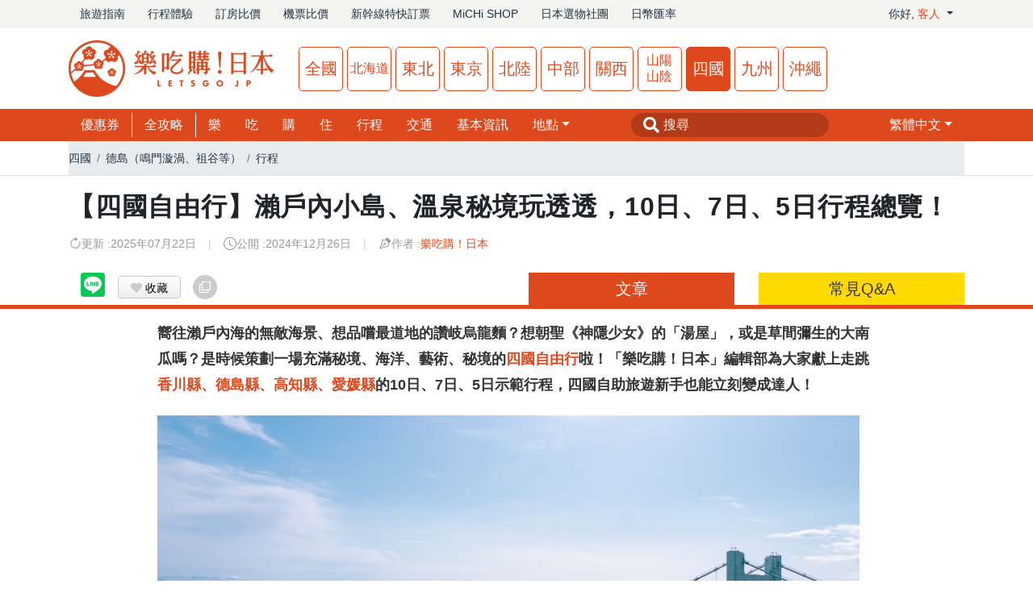

--- FILE ---
content_type: text/html; charset=UTF-8
request_url: https://shikoku.letsgojp.com/archives/347957/
body_size: 25564
content:
<!DOCTYPE html>
<html lang="zh-tw">
    <head prefix="og: http://ogp.me/ns# fb: http://ogp.me/ns/fb# article: http://ogp.me/ns/article#">
        <meta name="theme-color" media="(prefers-color-scheme: light)" content="#fff">
        <meta name="theme-color" media="(prefers-color-scheme: dark)" content="#fff">
        <meta name="theme-color" content="#fff">
        <meta name="agd-partner-manual-verification" />
        <meta property="fb:app_id" content="972116282912692" />
        <meta charset="utf-8">
        <meta http-equiv="X-UA-Compatible" content="IE=edge">
        <meta name="viewport" content="width=device-width, initial-scale=1">
        <meta name="csrf-token" content="gJFES0huWI5I2nctfr6j1NzGbLm4oRbpfDG3227P">
        <meta name="description" content="想去四國自由行卻不知從哪玩起？精選必訪景點與行程推薦，讓你一次掌握德島、高知、香川與愛媛的絕美魅力！">

        <script type="application/ld+json">
    {
    "@context": "https://schema.org",
    "@type": "Article",
    "thumbnailUrl": "https://d1grca2t3zpuug.cloudfront.net/2022/07/522946/new23905725_m-thumb.webp",
    "mainEntityOfPage": {
        "@type": "WebPage",
        "@id": "https://shikoku.letsgojp.com/archives/347957/"
    },
    "headline": "【四國自由行】瀨戶內小島、溫泉秘境玩透透，10日、7日、5日行程總覽！",
    "articleSection": "四國",
    "image": "https://d1grca2t3zpuug.cloudfront.net/2022/07/522946/new23905725_m-thumb.webp",
    "datePublished": "2024-12-26T21:38:00+08:00",
    "dateModified": "2025-07-22T13:08:00+08:00",
    "author": {
        "@type": "Organization",
        "name": "《樂吃購！日本》編輯部"
    },
    "publisher": {
        "@type": "Organization",
        "name": "樂吃購！日本",
        "url": "https://www.letsgojp.com",
        "logo": {
            "@type": "ImageObject",
            "url": "https://www.letsgojp.com/images/common/www_logo.png"
        },
        "sameAs": [
            "https://www.facebook.com/letsgojp/",
            "https://www.instagram.com/letsgojp_official/",
            "https://www.youtube.com/channel/UCzfNj5-UEvxOBErW2S3_bSg",
            "https://www.letsgojp.com"
        ]
    },
    "url": "https://shikoku.letsgojp.com/archives/347957/"
}
</script>

<script type="application/ld+json">
 {
    "@context": "http://schema.org",
    "@type": "BreadcrumbList",
    "itemListElement": [
        {
            "@type": "ListItem",
            "position": 1,
            "name": "四國",
            "item": "https://shikoku.letsgojp.com"
        },
        {
            "@type": "ListItem",
            "position": 2,
            "name": "德島（鳴門漩渦、祖谷等）",
            "item": "https://shikoku.letsgojp.com/search?a=tokushima"
        },
        {
            "@type": "ListItem",
            "position": 3,
            "name": "行程",
            "item": "https://shikoku.letsgojp.com/search?c=plan"
        },
        {
            "@type": "ListItem",
            "position": 4,
            "name": "【四國自由行】瀨戶內小島、溫泉秘境玩透透，10日、7日、5日行程總覽！",
            "item": "https://shikoku.letsgojp.com/archives/347957/"
        }
    ]
}
</script>

        <title>【四國自由行】瀨戶內小島、溫泉秘境玩透透，10日、7日、5日行程總覽！ | 樂吃購！日本 四國版</title>

                    <!-- canonical URL -->
            <link rel="canonical" href="https://shikoku.letsgojp.com/archives/347957/">
        
        <link rel="alternate" hreflang="zh-TW" href="https://shikoku.letsgojp.com/archives/347957/">
    <link rel="alternate" hreflang="zh-CN" href="https://shikoku.letsgojp.cn/archives/347957/">
    <link rel="alternate" hreflang="x-default" href="https://shikoku.letsgojp.com/archives/347957/">

                        <meta property="og:title" content="【四國自由行】瀨戶內小島、溫泉秘境玩透透，10日、7日、5日行程總覽！" />
    <meta property="og:type" content="article" />
    <meta property="og:url" content="https://shikoku.letsgojp.com/archives/347957/" />
    <meta property="og:image" content="https://d1grca2t3zpuug.cloudfront.net/2022/07/newf24104196777.jpg" />
    <meta property="og:site_name" content="樂吃購！日本・四國" />
    <meta property="og:description" content="想去四國自由行卻不知從哪玩起？精選必訪景點與行程推薦，讓你一次掌握德島、高知、香川與愛媛的絕美魅力！" />
        
        <link rel="stylesheet" href="https://cdnjs.cloudflare.com/ajax/libs/bootstrap/4.6.2/css/bootstrap.min.css" integrity="sha512-rt/SrQ4UNIaGfDyEXZtNcyWvQeOq0QLygHluFQcSjaGB04IxWhal71tKuzP6K8eYXYB6vJV4pHkXcmFGGQ1/0w==" crossorigin="anonymous" referrerpolicy="no-referrer" />
<link rel="stylesheet" href="/assets/fontawesome/5.9.0/css/all.css" crossorigin="anonymous" referrerpolicy="no-referrer">
    <link rel="stylesheet" href="https://cdnjs.cloudflare.com/ajax/libs/open-iconic/1.1.1/font/css/open-iconic-bootstrap.min.css">
<link rel="stylesheet" href="https://cdnjs.cloudflare.com/ajax/libs/lightbox2/2.11.1/css/lightbox.min.css">
<link rel="stylesheet" href="https://cdnjs.cloudflare.com/ajax/libs/bootstrap-icons/1.11.3/font/bootstrap-icons.min.css" integrity="sha512-dPXYcDub/aeb08c63jRq/k6GaKccl256JQy/AnOq7CAnEZ9FzSL9wSbcZkMp4R26vBsMLFYH4kQ67/bbV8XaCQ==" crossorigin="anonymous" referrerpolicy="no-referrer" />
<link rel="stylesheet" href="/css/sweetalert.css">
<link rel="stylesheet" href="/css/191215.css?1768709036">
<link rel="stylesheet" href="/css/header.css?1768709036">
<link rel="stylesheet" href="/css/footer.css?1768709036">
<link rel="stylesheet" href="/css/menu.css?1768709036">

                    <link rel="preload" as="style" href="https://shikoku.letsgojp.com/build/assets/app2.css" /><link rel="preload" as="style" href="https://shikoku.letsgojp.com/build/assets/app.css" /><link rel="modulepreload" href="https://shikoku.letsgojp.com/build/assets/app.js" /><link rel="stylesheet" href="https://shikoku.letsgojp.com/build/assets/app2.css" data-navigate-track="reload" /><link rel="stylesheet" href="https://shikoku.letsgojp.com/build/assets/app.css" data-navigate-track="reload" /><script type="module" src="https://shikoku.letsgojp.com/build/assets/app.js" data-navigate-track="reload"></script>        
        <link rel="stylesheet" href="https://cdnjs.cloudflare.com/ajax/libs/lightbox2/2.11.1/css/lightbox.min.css">
<link rel="stylesheet" href="https://cdnjs.cloudflare.com/ajax/libs/bxslider/4.2.17/jquery.bxslider.min.css" integrity="sha512-UBY4KATrDAEKgEEU+RAfY4yWrK0ah43NGwNr5o/xmncxsT+rv8jp7MI3a00I0Ep3NbAx05U5kw3DvyNCoz+Wcw==" crossorigin="anonymous" referrerpolicy="no-referrer" />
<link rel="stylesheet" href="https://unpkg.com/scroll-hint@latest/css/scroll-hint.css">
<link rel="stylesheet" href="/css/post-content-shikoku.css?ver=1768709036" media="only screen and (min-width: 768px)">
<link rel="stylesheet" href="/css/post-content-sp.css?ver=1768709036" media="only screen and (max-width: 767px)">
<link rel="stylesheet" href="/css/all.css?ver=1768709036">
<link rel="stylesheet" href="/css/print.css?ver=1768709036" media="print">
<link rel="stylesheet" href="/css/post.css?ver=1768709037">
<style>
 * {
     --letsgojp-main-color: #DE481D;
 }
 #posts-grid {
     line-height: 1em;
 }
 #posts-grid div.post {
     border: 1px solid #eee;
     height: 100%;
 }
 #posts-grid img.post-image {
     aspect-ratio: 16/9;
     object-fit: cover;
     width: 100%;
     height: auto;
 }
 #posts-grid div.post-body {
     padding: 1em;
 }
 #posts-grid span.post-category {
     display: inline-block;
     background-color: var(--letsgojp-main-color);
     color: #fff;
     line-height: 1.5em;
     padding: 0 .5em;
 }
 #posts-grid h3.post-title {
     display: -webkit-box;
     font-weight: 600;
     font-size: 14px;
     line-height: 1.1em;
     margin: .1em 0 0;
     overflow: hidden;
     text-overflow: ellipsis;
     -webkit-box-orient: vertical;
     -webkit-line-clamp: 3;
 }
 #backToTop {
     position: fixed;
     bottom: 20px;
     right: 20px;
     display: none;
     background-color: #000000;
     color: white;
     border: none;
     border-radius: 50%;
     width: 50px;
     height: 50px;
     font-size: 20px;
     cursor: pointer;
     box-shadow: 0 4px 6px rgba(0, 0, 0, 0.1);
     transition: opacity 0.3s, visibility 0.3s;
     z-index: 1000;
 }

 #backToTop:hover {
     background-color: #990000;
 }
</style>
<style>
 .scroll-hint-icon-wrap {
     z-index: 4;
 }
 #author-info {
     border: 1px solid #ccc;
     display: flex;
     padding: 15px;
     margin-bottom: 15px;
 }
 #author-info img {
     width: 64px;
     height: 64px;
 }
 #author-meta {
     margin-left: 15px;
 }
 #author-name a {
     display: block;
     color: #DE481D;
     margin: 1em auto;
 }
 .categoryTitle {
     font-size:24px;
     line-height:180%;
     font-weight: bold;
 }
 .categoryTitle::before{
     content: '▋';
     color: #DE481D;
 }
 #articleCategory {
     font-size: 16px;
     line-height: 170%;
     padding: 20px 20px 20px 30px !important;
     border: 1px dashed #FFCF77 !important;
     display: inline-block;
     width: 100%;
     position:relative;
 }
 #articleCategory::before {
     content: '快速導覽';
     color: #DE481D;
     font-weight: bold;
     position: absolute;
     left: 30px;
 }
 #articleCategory  a {
     color: #0066cc;
     position:relative;
     line-height: 40px;
     padding-left: 40px;
 }
 #articleCategory  a::before {
     content: '☞';
     color: #000;
     position: absolute;
     left: 20px;
 }
 .subCategoryTitle {
     font-size:20px;
     line-height:180%;
     font-weight: bold;
     color:#DE481D;
 }
 #articleCategory span {
     padding-left: 50px;
 }
  #relatedPosts .post {
     display: flex;
     position: relative;
 }
 #relatedPosts img {
     aspect-ratio: 16 / 9;
     margin-right: 1em;
     object-fit: cover;
     width: 30%;
 }
 @media (min-width: 768px) {
     #relatedPosts .post {
         flex-direction: column;
     }
     #relatedPosts img,
     #relatedPosts h3 {
         flex: none;
         margin-top: 1em;
         width: 100%;
     }
 }
   .fb-customerchat {
     bottom: 38px;
 }
 .fa-star {
     font-size:30px;
     color:#DE481D;
     cursor:pointer;
 }
 .rating-box {
     background: #eeeeee; padding: 10px 15px; border: 1.8px solid #DE481D; border-radius: 10px; margin:10px; text-align: center;
 }
 #rating-value {
     color: #7A7A7A;font-size: 14px;padding-top:10px;margin-bottom: 0;line-height: 14px;
 }
 @media (max-width: 767px) {
     #postContent .pre .wp-caption {
         width: 100% !important;
     }
 }
 .text-mono {
  font-family: 'Courier New', 'PingFang TC', 'Microsoft JhengHei', sans-serif;
}

.table-scroll {
  max-width: 100%;
  min-height: 150px;
}

.table-scroll table {
  margin: 0!important;
  width: 100%;
}

.table-scroll thead th {
  position: sticky;
  top: 0;
  z-index: 3!important;
}

.table-scroll thead th:first-child {
  z-index: 4!important;
}

.table-scroll.sticky-left th:first-child,
.table-scroll.sticky-left td:first-child {
  position: sticky;
  left: 0;
  z-index: 2;
}

#post-content p {
  font-size: 16px;
  line-height: 180%;
}

.scroll-hint-icon {
  background: rgba(255, 0, 0, .7) !important;
  padding: 20px 10px 10px 10px !important;
}
</style>
<style>
 * {
     --letsgojp-main-color: #DE481D;
 }
 nav:has(.breadcrumb) * {
     background-color: #fff;
 }
 #pr {
     line-height: 1em;
 }
 #post h1 {
     font-size: 26px;
     font-weight: 700;
     letter-spacing: .025em;
     line-height: 1.4;
     padding: 0;
     margin: .5em auto;
     text-align: left;
 }
 #post-meta {
     color: #999;
     font-size: 14px;
     line-height: 1em;
     margin: 1em auto;
 }
 #post-meta > div {
     display: flex;
     align-items: center;
     gap:.5em;
 }
 #post-meta i {
     font-size: 16px;
 }
 #post-meta a {
     color: var(--letsgojp-main-color);
 }
 @media(max-width: 767px) {
     #post-meta > div + div {
         margin-top: .5em;
     }
 }
 @media(min-width: 768px) {
     #post h1 {
         font-size: 32px;
     }
     #post-meta {
         display: flex;
         flex-wrap: wrap;
     }
     #post-meta > div {
         margin-bottom: 1em;
     }
     #post-meta > div + div::before {
         color: #ccc;
         content: "|";
         margin: 0 15px;
     }
 }
</style>

        <script>
        var region = 'shikoku';
        var s3bucket = 'wwwletsgojp';
        var version = '1768709036';
        var isPhone = '';
        </script>

        <script src="https://cdnjs.cloudflare.com/ajax/libs/jquery/3.7.1/jquery.min.js" integrity="sha512-v2CJ7UaYy4JwqLDIrZUI/4hqeoQieOmAZNXBeQyjo21dadnwR+8ZaIJVT8EE2iyI61OV8e6M8PP2/4hpQINQ/g==" crossorigin="anonymous" referrerpolicy="no-referrer"></script>
        <script src="https://cdnjs.cloudflare.com/ajax/libs/jqueryui/1.14.0/jquery-ui.min.js" integrity="sha512-MlEyuwT6VkRXExjj8CdBKNgd+e2H+aYZOCUaCrt9KRk6MlZDOs91V1yK22rwm8aCIsb5Ec1euL8f0g58RKT/Pg==" crossorigin="anonymous" referrerpolicy="no-referrer" defer></script>
        <script src="https://cdnjs.cloudflare.com/ajax/libs/bootstrap/4.6.2/js/bootstrap.bundle.min.js" integrity="sha512-igl8WEUuas9k5dtnhKqyyld6TzzRjvMqLC79jkgT3z02FvJyHAuUtyemm/P/jYSne1xwFI06ezQxEwweaiV7VA==" crossorigin="anonymous" referrerpolicy="no-referrer" defer></script>

        
        
        
        <style>
        @media screen and (max-width: 767px) {
            .for-pc{
                display: none;
            }
        }
        </style>

        
        <!-- Google Tag Manager -->
<script>
 (function(w,d,s,l,i){w[l]=w[l]||[];w[l].push({'gtm.start':
 new Date().getTime(),event:'gtm.js'});var f=d.getElementsByTagName(s)[0],
 j=d.createElement(s),dl=l!='dataLayer'?'&l='+l:'';j.async=true;j.src=
 'https://www.googletagmanager.com/gtm.js?id='+i+dl;f.parentNode.insertBefore(j,f);
 })(window,document,'script','dataLayer','GTM-K9JJB45');
</script>
<!-- End Google Tag Manager -->

<!-- Google Tag Manager (noscript) -->
<noscript><iframe src="https://www.googletagmanager.com/ns.html?id=GTM-K9JJB45" height="0" width="0" style="display:none;visibility:hidden"></iframe></noscript>
<!-- End Google Tag Manager (noscript) -->

<!-- Google tag (gtag.js) -->
<script async src="https://www.googletagmanager.com/gtag/js?id=G-28NXCDBGGK"></script>
<script>
 window.dataLayer = window.dataLayer || [];
 function gtag(){dataLayer.push(arguments);}
 gtag('js', new Date());
      gtag('config', 'G-28NXCDBGGK');
          gtag('config', 'G-9FKV4WM4V4');
      </script>


    <script>
                            gtag('event', 'view', { 'area' : 'shikoku', 'category' : 'plan' });
                </script>

<!-- User Heat Tag -->
<script type="text/javascript">
 (function(add, cla){window['UserHeatTag']=cla;window[cla]=window[cla]||function(){(window[cla].q=window[cla].q||[]).push(arguments)},window[cla].l=1*new Date();var ul=document.createElement('script');var tag = document.getElementsByTagName('script')[0];ul.async=1;ul.src=add;tag.parentNode.insertBefore(ul,tag);})('//uh.nakanohito.jp/uhj2/uh.js', '_uhtracker');_uhtracker({id:'uhnoptzg9C'});
</script>
<!-- End User Heat Tag -->
    </head>
    <body>
                    <script>
 window.fbAsyncInit = function() {
     FB.init({
         appId      : '972116282912692',
         cookie     : true,
         xfbml      : true,
         version    : 'v22.0'
     });

     FB.AppEvents.logPageView();

     
               fbq('trackCustom', 'view', { area: 'shikoku', category: 'plan' });
           };

 (function(d, s, id){
     var js, fjs = d.getElementsByTagName(s)[0];
     if (d.getElementById(id)) {return;}
     js = d.createElement(s); js.id = id;
     js.src = "https://connect.facebook.net/en_US/sdk.js";
     fjs.parentNode.insertBefore(js, fjs);
 }(document, 'script', 'facebook-jssdk'));
</script>
        
        <header>
    <div class="pc-header">
        <div id="globalHeader">
            <div class="container">
                <div class="row align-items-center">
                    <div class="col">
                        <nav class="nav">
                                                            <a href="https://www.letsgojp.com" target="_blank" class="nav-item nav-link">旅遊指南</a>
                                <a href="https://booking.letsgojp.com" target="_blank" class="nav-item nav-link">行程體驗</a>
                                <a href="https://hotels.letsgojp.com" target="_blank" class="nav-item nav-link">訂房比價</a>
                                <a href="https://air.letsgojp.com" target="_blank" class="nav-item nav-link">機票比價</a>
                                <a href="https://express.letsgojp.com" target="_blank" class="nav-item nav-link">新幹線特快訂票</a>
                                <a href="https://michishop.letsgojp.com" target="_blank" class="nav-item nav-link">MiCHi SHOP</a>
                                <a href="https://www.facebook.com/groups/339425473734121" target="_blank" class="nav-item nav-link">日本選物社團</a>
                                <a href="https://www.letsgojp.com/archives/532251/" class="nav-item nav-link">日幣匯率</a>
                                                    </nav>
                    </div>
                                                                        <div class="col-auto">
                                <div class="nav dropdown">
                                    <a href="#" class="nav-link dropdown-toggle" id="dropdownMemberMenuLink" data-toggle="dropdown" role="button" aria-haspopup="true" aria-expanded="false">
                                        你好, <span class="member-name"></span>
                                    </a>
                                    <div class="dropdown-menu dropdown-menu-right" aria-labelledby="dropdownMemberMenuLink">
                                        <a href="#" class="dropdown-item guest-only toggle-login-modal-btn">會員註冊 / 登入</a>
                                        <a href="https://www.letsgojp.com/user" class="dropdown-item member-only d-none">我的主頁</a>
                                        <a href="https://www.letsgojp.com/settings/profile" class="dropdown-item member-only d-none">設定</a>

                                        <form method="POST" action="https://www.letsgojp.com/logout" accept-charset="UTF-8" class="logout-form"><input name="_token" type="hidden" value="gJFES0huWI5I2nctfr6j1NzGbLm4oRbpfDG3227P">
                                        <button type="submit" class="dropdown-item btn-link member-only d-none">
                                            登出
                                        </button>
                                        </form>
                                    </div>
                                </div>
                            </div>
                                                            </div>
            </div>
        </div>
        <div id="headerMain">
            <div class="container">
                <div class="row">
                    <div class="col-auto">
                                                    <a href="https://www.letsgojp.com">
                                <img src="https://www.letsgojp.com/images/header-logo.webp"
                                     alt="日本四國德島､香川､愛媛､高知推薦景點 | 樂吃購！日本"
                                     id="headerLogo"
                                     width="255"
                                     height="70">
                            </a>
                                            </div>
                                            <div class="col d-flex">
                            <ul id="headerRegions">
                                                                    <li class="www"><a href="https://www.letsgojp.com/">全國</a></li>
                                                                    <li class="hokkaido"><a href="https://hokkaido.letsgojp.com/">北海道</a></li>
                                                                    <li class="tohoku"><a href="https://tohoku.letsgojp.com/">東北</a></li>
                                                                    <li class="tokyo"><a href="https://tokyo.letsgojp.com/">東京</a></li>
                                                                    <li class="hokuriku"><a href="https://hokuriku.letsgojp.com/">北陸</a></li>
                                                                    <li class="chubu"><a href="https://chubu.letsgojp.com/">中部</a></li>
                                                                    <li class="osaka"><a href="https://osaka.letsgojp.com/">關西</a></li>
                                                                    <li class="chugoku"><a href="https://chugoku.letsgojp.com/">山陽山陰</a></li>
                                                                    <li class="shikoku on"><a href="https://shikoku.letsgojp.com/">四國</a></li>
                                                                    <li class="kyushu"><a href="https://kyushu.letsgojp.com/">九州</a></li>
                                                                    <li class="okinawa"><a href="https://okinawa.letsgojp.com/">沖繩</a></li>
                                                            </ul>
                        </div>
                                    </div>
            </div>
        </div>
                    <div id="headerNavi">
                <div class="container">
                    <div style="display:flex;justify-content:space-between;">
                        <div>
                            <ul id="headerMenu">
                                <li class="div"><a href="/coupons">優惠券</a></li>
                                                                                                            <li class="div"><a href="/articles/guide">全攻略</a></li>
                                                                                                                                                <li><a href="/articles/fun">樂</a></li>
                                                                                                                                                <li><a href="/articles/eat">吃</a></li>
                                                                                                                                                <li><a href="/articles/buy">購</a></li>
                                                                                                                                                <li><a href="/articles/lodging">住</a></li>
                                                                                                                                                <li><a href="/articles/plan">行程</a></li>
                                                                                                                                                <li><a href="/articles/transport">交通</a></li>
                                                                                                                                                <li><a href="/articles/info">基本資訊</a></li>
                                                                                                                                        <li class="dropdown">
                                        <a href="#" class="dropdown-toggle" id="dropdownAreaMenuLink" data-toggle="dropdown" aria-haspopup="true" aria-expanded="false">地點</a>
                                        <div class="dropdown-menu" aria-labelledby="dropdownAreaMenuLink">
                                                                                            <a href="/articles/all-shikoku" class="dropdown-item">四國綜合</a>
                                                                                            <a href="/articles/tokushima" class="dropdown-item">德島（鳴門漩渦、祖谷等）</a>
                                                                                            <a href="/articles/kagawa" class="dropdown-item">香川（金刀比羅宮、高松、小豆島、直島等）</a>
                                                                                            <a href="/articles/ehime" class="dropdown-item">愛媛（松山城、道後溫泉、下灘等）</a>
                                                                                            <a href="/articles/kochi" class="dropdown-item">高知（高知城、四萬十川等）</a>
                                                                                    </div>
                                    </li>
                                                            </ul>
                        </div>
                        <div>
                            <div id="headerSearch">
                                <form method="GET" action="https://www.letsgojp.com/search" accept-charset="UTF-8">
                                <input placeholder="搜尋" name="q" type="text">
                                </form>
                            </div>
                        </div>
                                                    <div>
                                <ul id="headerMenu">
                                    <li class="dropdown">
                                        <a  href="#" class="dropdown-toggle" role="button" id="dropdownLangMenuLink" data-toggle="dropdown" aria-haspopup="true" aria-expanded="false"><span class="lang-tw"></span></a>
                                        <div class="dropdown-menu dropdown-menu-right" aria-labelledby="dropdownLangMenuLink">
                                            <a href="https://shikoku.letsgojp.cn/archives/347957" class="dropdown-item"><span class="lang-cn"></span></a>
                                        </div>
                                    </li>
                                </ul>
                            </div>
                                            </div>
                </div>
            </div>
            </div>
</header>
        <div id="sp_header" class="header">
    <div id="headerMainSp">
        <div class="container-fluid">
            <div class="row align-items-center">
                <div class="col d-flex align-items-center">
                    <a href="/" id="headerLogoSp">
                        <img src="https://www.letsgojp.com/images/header-logo-sp.webp" alt="日本四國德島､香川､愛媛､高知推薦景點 | 樂吃購！日本" width="185" height="40" role="img">
                    </a>
                                            <div class="dropdown">
                            <div id="selectRegion" class="dropdown-toggle d-flex align-items-center" data-toggle="dropdown" role="button" aria-haspopup="true" aria-expanded="false" aria-controls="regionDropdownMenu">
                                <span id="headerRegionSp" class="shikoku">四國</span>
                            </div>
                            <div id="regionDropdownMenu" class="dropdown-menu" aria-labelledby="selectRegion">
                                                                                                            <a class="dropdown-item" href="https://www.letsgojp.com/">
                                            全國
                                        </a>
                                                                                                                <div class="dropdown-divider"></div>
                                                                                                                                                <a class="dropdown-item" href="https://hokkaido.letsgojp.com/">
                                            北海道
                                        </a>
                                                                                                                <div class="dropdown-divider"></div>
                                                                                                                                                <a class="dropdown-item" href="https://tohoku.letsgojp.com/">
                                            東北
                                        </a>
                                                                                                                <div class="dropdown-divider"></div>
                                                                                                                                                <a class="dropdown-item" href="https://tokyo.letsgojp.com/">
                                            東京
                                        </a>
                                                                                                                <div class="dropdown-divider"></div>
                                                                                                                                                <a class="dropdown-item" href="https://hokuriku.letsgojp.com/">
                                            北陸
                                        </a>
                                                                                                                <div class="dropdown-divider"></div>
                                                                                                                                                <a class="dropdown-item" href="https://chubu.letsgojp.com/">
                                            中部
                                        </a>
                                                                                                                <div class="dropdown-divider"></div>
                                                                                                                                                <a class="dropdown-item" href="https://osaka.letsgojp.com/">
                                            關西
                                        </a>
                                                                                                                <div class="dropdown-divider"></div>
                                                                                                                                                <a class="dropdown-item" href="https://chugoku.letsgojp.com/">
                                            山陽山陰
                                        </a>
                                                                                                                <div class="dropdown-divider"></div>
                                                                                                                                                <div class="dropdown-item">
                                            <strong>四國</strong>
                                        </div>
                                                                                                                <div class="dropdown-divider"></div>
                                                                                                                                                <a class="dropdown-item" href="https://kyushu.letsgojp.com/">
                                            九州
                                        </a>
                                                                                                                <div class="dropdown-divider"></div>
                                                                                                                                                <a class="dropdown-item" href="https://okinawa.letsgojp.com/">
                                            沖繩
                                        </a>
                                                                                                                                    </div>
                        </div>
                                    </div>

                                    <div class="col-auto pl-0 member-login">
                        <div class="guest-only toggle-login-modal-btn"><i class="bi bi-person-circle"></i></div>
                        <a href="https://www.letsgojp.com/user" class="member-only d-none"><img src="https://encrypted-tbn0.gstatic.com/images?q=tbn:ANd9GcQbok0K2W-O3IPUOHsyn36hS-oY-y6E4rbRhYJH9UsCRu_WqLaQ&s" width="40" height="40" class="rounded-circle" id="loginUserIcon"></a>
                    </div>
                    <div class="col-auto pl-0 left-menu-search">
                        <div id="sp_header_search_icon"><i class="bi bi-search" aria-hidden="true"></i></div>
                    </div>
                    <div class="col-auto pl-0 left-menu-bar">
                        <i class="bi bi-list" aria-hidden="true"></i>
                    </div>
                            </div>
        </div>
    </div>
            <div id="sp_header_search" class="text-left" style="display:none;">
            <form method="GET" action="https://shikoku.letsgojp.com/search" accept-charset="UTF-8">
            <div class="input-group">
                <input class="form-control" autocomplete="off" placeholder="你要搜尋什麼？" name="q" type="text">
                  <div class="input-group-append">
                      <input class="btn btn-letsgojp" type="submit" value="搜尋">
                  </div>
            </div>
            <div class="form-check mt-3">
                <input class="form-check-input" id="searchCouponCheckbox" name="has_coupon" type="checkbox" value="1">
                <label class="form-check-label" for="searchCouponCheckbox">
                    顯示有優惠券的文章
                </label>
            </div>
            </form>
        </div>
    </div>

<div id="menu" class="burger-menu for-sp">
    <div class="row row-cols-2 no-gutters text-center">
        <div class="menu-row">
            <a href="/" class="stretched-link" itemprops="url">
                <i class="bi bi-house-fill"></i> 回四國首頁
            </a>
        </div>
                    <div class="menu-row">
                <a href="https://shikoku.letsgojp.cn/archives/347957" class="stretched-link" itemprops="url">
                    <i class="bi bi-translate"></i>
                    <span class="lang-cn"></span>
                </a>
            </div>
            </div>

            <div>
            <div class="h3 d-flex justify-content-between">
                四國地點
            </div>
            <div id="menuRegionAreas">
                <div class="row row-cols-1 no-gutters">
                                            <div class="col menu-row">
                            <a href="https://shikoku.letsgojp.com/search?a=all-shikoku" class="stretched-link" itemprop="url" title="地點: 四國綜合">
                                四國綜合
                            </a>
                        </div>
                                            <div class="col menu-row">
                            <a href="https://shikoku.letsgojp.com/search?a=tokushima" class="stretched-link" itemprop="url" title="地點: 德島（鳴門漩渦、祖谷等）">
                                德島（鳴門漩渦、祖谷等）
                            </a>
                        </div>
                                            <div class="col menu-row">
                            <a href="https://shikoku.letsgojp.com/search?a=kagawa" class="stretched-link" itemprop="url" title="地點: 香川（金刀比羅宮、高松、小豆島、直島等）">
                                香川（金刀比羅宮、高松、小豆島、直島等）
                            </a>
                        </div>
                                            <div class="col menu-row">
                            <a href="https://shikoku.letsgojp.com/search?a=ehime" class="stretched-link" itemprop="url" title="地點: 愛媛（松山城、道後溫泉、下灘等）">
                                愛媛（松山城、道後溫泉、下灘等）
                            </a>
                        </div>
                                            <div class="col menu-row">
                            <a href="https://shikoku.letsgojp.com/search?a=kochi" class="stretched-link" itemprop="url" title="地點: 高知（高知城、四萬十川等）">
                                高知（高知城、四萬十川等）
                            </a>
                        </div>
                                    </div>
            </div>
                            <div class="col menu-row text-center" data-toggle="content" data-target="#menuRegionAreas">
                    展開
                    <i class="bi bi-chevron-down rotate-icon"></i>
                </div>
                    </div>
    
            <div class="h3 d-flex justify-content-between">
            四國類別
        </div>
        <div class="row row-cols-4 no-gutters text-center">
                            <div class="menu-row">
                    <a href="/archives/category/guide/" class="stretched-link" itemprop="url" title="類別: 全攻略">
                        全攻略
                    </a>
                </div>
                            <div class="menu-row">
                    <a href="/archives/category/fun/" class="stretched-link" itemprop="url" title="類別: 樂">
                        樂
                    </a>
                </div>
                            <div class="menu-row">
                    <a href="/archives/category/eat/" class="stretched-link" itemprop="url" title="類別: 吃">
                        吃
                    </a>
                </div>
                            <div class="menu-row">
                    <a href="/archives/category/buy/" class="stretched-link" itemprop="url" title="類別: 購">
                        購
                    </a>
                </div>
                            <div class="menu-row">
                    <a href="/archives/category/lodging/" class="stretched-link" itemprop="url" title="類別: 住">
                        住
                    </a>
                </div>
                            <div class="menu-row">
                    <a href="/archives/category/plan/" class="stretched-link" itemprop="url" title="類別: 行程">
                        行程
                    </a>
                </div>
                            <div class="menu-row">
                    <a href="/archives/category/transport/" class="stretched-link" itemprop="url" title="類別: 交通">
                        交通
                    </a>
                </div>
                            <div class="menu-row">
                    <a href="/archives/category/info/" class="stretched-link" itemprop="url" title="類別: 基本資訊">
                        基本資訊
                    </a>
                </div>
                    </div>
    
    <div class="h3 d-flex justify-content-between">
        日本地區
    </div>
    <div class="row row-cols-4 no-gutters text-center">
                    <div class="col menu-row">
                <a href="https://www.letsgojp.com" class="stretched-link" itemprop="url" title="地區: 全國">
                    全國
                </a>
            </div>
                    <div class="col menu-row">
                <a href="https://hokkaido.letsgojp.com" class="stretched-link" itemprop="url" title="地區: 北海道">
                    北海道
                </a>
            </div>
                    <div class="col menu-row">
                <a href="https://tohoku.letsgojp.com" class="stretched-link" itemprop="url" title="地區: 東北">
                    東北
                </a>
            </div>
                    <div class="col menu-row">
                <a href="https://tokyo.letsgojp.com" class="stretched-link" itemprop="url" title="地區: 東京">
                    東京
                </a>
            </div>
                    <div class="col menu-row">
                <a href="https://hokuriku.letsgojp.com" class="stretched-link" itemprop="url" title="地區: 北陸">
                    北陸
                </a>
            </div>
                    <div class="col menu-row">
                <a href="https://chubu.letsgojp.com" class="stretched-link" itemprop="url" title="地區: 中部">
                    中部
                </a>
            </div>
                    <div class="col menu-row">
                <a href="https://osaka.letsgojp.com" class="stretched-link" itemprop="url" title="地區: 關西">
                    關西
                </a>
            </div>
                    <div class="col menu-row">
                <a href="https://chugoku.letsgojp.com" class="stretched-link" itemprop="url" title="地區: 山陽山陰">
                    山陽山陰
                </a>
            </div>
                    <div class="col menu-row">
                <a href="https://shikoku.letsgojp.com" class="stretched-link" itemprop="url" title="地區: 四國">
                    四國
                </a>
            </div>
                    <div class="col menu-row">
                <a href="https://kyushu.letsgojp.com" class="stretched-link" itemprop="url" title="地區: 九州">
                    九州
                </a>
            </div>
                    <div class="col menu-row">
                <a href="https://okinawa.letsgojp.com" class="stretched-link" itemprop="url" title="地區: 沖繩">
                    沖繩
                </a>
            </div>
            </div>

            <div class="h3 d-flex justify-content-between">
            吉日媒體集團服務
        </div>
        <div class="row row-cols-3 no-gutters text-center">
                            <div class="menu-row">
                    <a href="https://booking.letsgojp.com" class="stretched-link" itemprop="url">行程體驗</a>
                </div>
                <div class="menu-row">
                    <a href="https://hotels.letsgojp.com" class="stretched-link" target="_blank" itemprop="url">訂房比價</a>
                </div>
                <div class="menu-row">
                    <a href="https://air.letsgojp.com" class="stretched-link" itemprop="url">機票比價</a>
                </div>
                <div class="menu-row">
                    <a href="https://www.letsgojp.com/express" class="stretched-link" target="_blank" itemprop="url">新幹線特快訂票</a>
                </div>
                <div class="menu-row">
                    <a href="https://michishop.letsgojp.com" class="stretched-link" target="_blank" itemprop="url">MiCHi SHOP</a>
                </div>
                <div class="menu-row">
                    <a href="https://www.facebook.com/groups/339425473734121" class="stretched-link" target="_blank" itemprop="url">日本選物社團</a>
                </div>
                    </div>
    
            <div class="w-100  member-only">
            <div class="h3 d-flex justify-content-between">
                會員
            </div>
            <div class="row no-gutters text-center">
                <div class="col menu-row">
                    <a href="https://www.letsgojp.com/user" class="stretched-link" itemprop="url">
                        我的主頁
                    </a>
                </div>
                <div class="col menu-row">
                    <a href="https://www.letsgojp.com/settings/profile" class="stretched-link" itemprop="url">
                        設定
                    </a>
                </div>
            </div>
        </div>

        <div class="container">
            <form method="POST" action="https://www.letsgojp.com/logout" accept-charset="UTF-8"><input name="_token" type="hidden" value="gJFES0huWI5I2nctfr6j1NzGbLm4oRbpfDG3227P">
            <button type="submit" class="member-only btn btn-lg btn-secondary w-100 my-3">
                <i class="bi bi-box-arrow-right"></i> 登出
            </button>
            </form>
        </div>
    
    <div class="py-5" id="globalFooter">
        <div class="container p-0 text-center">
            <section id="snsFooter">
    <div class="row no-gutters">
                    <div class="col">
                <strong>吉田社長</strong>
                <nav class="nav justify-content-center mt-3">
                    <a href="https://www.facebook.com/letsgojp" target="_blank" aria-label="吉田社長の日本旅遊指南">
                        <i class="bi bi-facebook" role="img"></i>
                    </a>
                    <a href="https://www.youtube.com/channel/UCzfNj5-UEvxOBErW2S3_bSg" target="_blank" aria-label="吉田社長 Japan TV">
                        <i class="bi bi-youtube ml-3" role="img"></i>
                    </a>
                    <a href="https://www.instagram.com/yoshidagakusei/" target="_blank" aria-label="KOICHI YOSHIDA">
                        <i class="bi bi-instagram ml-3" role="img"></i>
                    </a>
                </nav>
            </div>
                <div class="col">
            <strong>樂吃購！日本</strong>
            <nav class="nav justify-content-center mt-3">
                                    <a href="https://www.facebook.com/letsgojp.letsgojp" target="_blank" aria-label="樂吃購！日本">
                        <i class="bi bi-facebook" role="img" aria-label="Facebook 圖示"></i>
                    </a>
                    <a href="https://www.instagram.com/letsgojp_official/" target="_blank" aria-label="樂吃購！日本">
                        <i class="bi bi-instagram ml-3" role="img" aria-label="Instagram 圖示"></i>
                    </a>
                            </nav>
        </div>
                    <div class="col">
                <strong>MiCHi SHOP</strong>
                <nav class="nav justify-content-center mt-3">
                    <a href="https://www.facebook.com/michishopjp" target="_blank" aria-label="MiCHi SHOP">
                        <i class="bi bi-facebook" role="img"></i>
                    </a>
                    <a href="https://instagram.com/michishop_official/" target="_blank" aria-label="MiCHi SHOP｜日本選物網路商店">
                        <i class="bi bi-instagram ml-3" role="img"></i>
                    </a>
                </nav>
            </div>
            </div>
</section>
        </div>
    </div>

    <button type="button" class="close" aria-label="Close" onclick="$('.burger-menu').hide();">
        <i class="bi bi-x-lg"></i>
    </button>
</div>

<script>
 document.addEventListener('DOMContentLoaded', () => {
     $(function() {
         $('.left-menu-search').on('click',function(){
             if($(window).width() < 1120){
                 $('.top-menu-lg').append( $('.searchfixed') );
             }else{
                 $('.top-menu-xl').append( $('.searchfixed') );
             }
             $('.searchfixed').toggle();
             $('.txt-search-kw').focus();
         });

         $('.left-menu-bar').on('click',function(){
             $('.burger-menu').toggle();
         });
     });
 });
</script>

            <!-- 2026-01-18 12:03:57 -->
    <div id="post" data-global-post-id="347957">
        <main>
            <nav class="border-bottom" aria-label="breadcrumb">
    <div class="container">
        <ol class="breadcrumb scrollable-breadcrumbs flex-nowrap px-0 m-0">
                                                <li class="breadcrumb-item">
                        <a href="https://shikoku.letsgojp.com">四國</a>
                    </li>
                                                                    <li class="breadcrumb-item">
                        <a href="https://shikoku.letsgojp.com/search?a=tokushima">德島（鳴門漩渦、祖谷等）</a>
                    </li>
                                                                    <li class="breadcrumb-item">
                        <a href="https://shikoku.letsgojp.com/search?c=plan">行程</a>
                    </li>
                                                                    </ol>
    </div>
</nav>

<div class="post-header">
    <div class="container">
        <h1> 【四國自由行】瀨戶內小島、溫泉秘境玩透透，10日、7日、5日行程總覽！ </h1>

        <div id="post-meta">
                                        <div class="post-modifled">
                    <i class="bi bi-arrow-clockwise"></i>
                    更新 : <time datetime="2025-07-22T13:08:00+08:00">2025年07月22日</time>
                </div>
                        <div class="post-date">
                <i class="bi bi-clock"></i>
                公開 : <time datetime="2024-12-26T21:38:00+08:00">2024年12月26日</time>
            </div>
            <div class="post-author">
                <i class="bi bi-vector-pen"></i>
                作者 : <a href="https://www.letsgojp.com/about-us">樂吃購！日本</a></a>
            </div>
                                </div>

        <div class="row">
            <div class="col-12 col-md-6 col-md-push-6 clearfix">
                                    <ul id="postHeadBtns" class="d-flex align-items-center">
                        <li><div class="fb-share-button" data-layout="button" data-size="large"><a target="_blank" href="https://shikoku.letsgojp.com/archives/347957/" class="fb-xfbml-parse-ignore">分享</a></div></li>
                        <li><div class="line-it-button" data-lang="zh-TW" data-type="share-c" data-url="https://shikoku.letsgojp.com/archives/347957/" style="display: none;"></div>
                            <script src="https://d.line-scdn.net/r/web/social-plugin/js/thirdparty/loader.min.js" async="async" defer="defer"></script></li>
                        <li><button data-postid="347957" class="favorite-btn"><i class="fa fa-heart"></i> 收藏</button></li>
                        <li><button class="copy-btn"><i class="fa fa-clone icon-copy" aria-hidden="true"></i></button></li>
                                            </ul>
                            </div>
            <div class="col-12 col-md-6 col-md-pull-6">
                <div class="row">
                                            <div class="col post-tabs">
                            <a href="https://shikoku.letsgojp.com/archives/347957/" class="post-tab active">文章</a>
                        </div>
                                                                                                        <div class="col post-tabs">
                            <a href="#faq" class="post-tab">常見Q&A</a>
                        </div>
                                    </div>
            </div>
        </div>
    </div>
</div>
            <div class="container">
                <div class="post-contents">
                    <div id="postContent">
                        <div id="content">
                            <div class="entry-content clearfix">
                                <div id="post-content">
                                    <p style="font-size: 18px; line-height: 180%; "><strong>嚮往瀨戶內海的無敵海景、想品嚐最道地的讚岐烏龍麵？想朝聖《神隱少女》的「湯屋」，或是草間彌生的大南瓜嗎？是時候策劃一場充滿秘境、海洋、藝術、秘境的<span style="color:#DE481D">四國自由行</span>啦！「樂吃購！日本」編輯部為大家獻上走跳<span style="color:#DE481D">香川縣、德島縣、高知縣、愛媛縣</span>的10日、7日、5日示範行程，四國自助旅遊新手也能立刻變成達人！</strong></p>

<a href="https://d1grca2t3zpuug.cloudfront.net/2022/07/new23905725_m.jpg" data-lightbox="lightbox" rel="lightbox"><img src="https://d1grca2t3zpuug.cloudfront.net/2022/07/new23905725_m.jpg" alt="日本四國自由行四國自由行不自駕愛媛縣自由 行四國親子自由行香川自由行程10日7日5日示範行程介紹文章首圖" width="870" height="500" class="alignleft size-full wp-image-522946"></a>
<center>
你有多久沒出遠門旅行了？下次自由行就去四國吧！圖片來源：<a href="https://www.photo-ac.com/main/search?q=%E7%80%AC%E6%88%B8%E5%86%85%E6%B5%B7&amp;sl=ja&amp;qt=&amp;qid=&amp;creator=&amp;ngcreator=&amp;nq=&amp;srt=dlrank&amp;orientation=all&amp;sizesec=all&amp;color=all&amp;model_count=-1&amp;age=all&amp;mdlrlrsec=all&amp;prprlrsec=all&amp;pp=70&amp;pt=C&amp;p=3" target="_blank">photo AC</a>）</center>

<hr class="hidden">
<div id="toc"></div>

<hr class="hidden">
<h2 id="heading-1">「四國地區」小教室</h2>


<p style="font-size: 16px; line-height: 180%; ">所謂的<strong>「四國地區」</strong>，是指位於日本國土中西部（相對位置在本州西南方、九州東北方），由<strong>香川縣、德島縣、高知縣、愛媛縣</strong>以及<strong>瀨戶內海</strong>上大小島嶼所通稱的範圍，以其豐富的自然景觀、深厚的宗教文化和傳統祭典而聞名。每一個縣、每一座島都有屬於自己的文化特色，在地形與位置的影響下，又形成許多自然絕景，因此不管是自然派、歷史迷或是老饕型旅人，都能在此找到最開心自己的旅遊方式喲。</p>


<div id="attachment_348406" class="wp-caption alignleft" style="width: 440px;"><img src="https://d1gid14ta2q8be.cloudfront.net/2018/10/shikoku_tour_shima01.jpg" alt="日本四國自由行四國自由行不自駕愛媛縣自由 行四國親子自由行香川自由行程10日7日5日示範行程介紹文章四國自由行完整攻略香川縣的小豆島橄欖公園" width="430" height="250" class="size-medium wp-image-348406"><p class="wp-caption-text">香川縣景點：小豆島橄欖公園</p></div>


<div id="attachment_531487" class="wp-caption alignleft" style="width: 440px;"><a href="https://d1grca2t3zpuug.cloudfront.net/2022/09/shikokuetsigoonsennene01.jpg" data-lightbox="lightbox" rel="lightbox"><img src="https://d1grca2t3zpuug.cloudfront.net/2022/09/shikokuetsigoonsennene01.jpg" alt="日本四國自由行四國自由行不自駕愛媛縣自由 行四國親子自由行香川自由行程10日7日5日示範行程介紹文章四國自由行完整攻略愛媛縣的道後溫泉本館" width="430" height="250" class="size-medium wp-image-531487"></a><p class="wp-caption-text">愛媛縣景點：道後溫泉本館為《神隱少女》中的湯屋原型！<br>攝影：NeNe</p></div>


<hr class="hidden">
<p style="font-size: 16px; line-height: 180%; ">至於要怎麼排行程才能玩得最盡興？以下示範行程以<strong>「高松機場」</strong>進出為主，想一次制霸香川、德島、高知、愛媛四縣的旅人請優先參考「10日遊」和「7日遊」；如果想規劃短天數的5日遊行程，就比較建議選擇其中兩縣深度旅遊，大家可以依興趣嗜好（如熱愛美食、偏好觀賞美景、或是鍾情於體驗行程等）做調整！</p>


<hr class="hidden">



<hr class="hidden">
<h2 id="heading-2">前進四國走透透！10天、7天、5天行程範例總覽</h2>




<hr class="hidden">
<h3 id="heading-6">① 四國四縣深度之旅，絕景、藝術滿喫10日遊</h3>


```html
<div class="table-scroll sticky-left" style="max-height:300px; overflow:auto; -webkit-overflow-scrolling:touch;">
  <table class="table" style="min-width:600px; width:100%; border-collapse:collapse;">
    <tbody>
      <tr>
        <th scope="row" class="text-nowrap text-mono" style="background-color:#DE481D; color:#fff; text-align:center; font-size:15px; border:1px solid #fff;">
          Day1
        </th>
        <td class="text-nowrap text-mono" style="background-color:#F2F2F2; color:#111111; text-align:left; font-size:15px; border:1px solid #fff;">
          【<a href="https://shikoku.letsgojp.com/archives/500347/" target="_blank">香川</a>】由「高松機場」抵達，進入香川市區，下午可參訪米其林三星景點「栗林公園」，或到「北浜 alley」散步喝下午茶。晚餐品嚐正統的<a href="http://shikoku.letsgojp.com/archives/46/" target="_blank">讚岐烏龍麵</a>。
        </td>
      </tr>
      <tr>
        <th scope="row" class="text-nowrap text-mono" style="background-color:#DE481D; color:#fff; text-align:center; font-size:15px; border:1px solid #fff;">
          Day2
        </th>
        <td class="text-nowrap text-mono" style="background-color:#F2F2F2; color:#111111; text-align:left; font-size:15px; border:1px solid #fff;">
          【德島】一早由香川前往德島，到鳴門公園搭乘觀潮船近距離感受「<a href="http://shikoku.letsgojp.com/archives/51/" target="_blank">鳴門渦潮</a>」的魄力，到「<a href="http://shikoku.letsgojp.com/archives/3/" target="_blank">阿波舞會館</a>」了解阿波舞文化。
        </td>
      </tr>
      <tr>
        <th scope="row" class="text-nowrap text-mono" style="background-color:#DE481D; color:#fff; text-align:center; font-size:15px; border:1px solid #fff;">
          Day3
        </th>
        <td class="text-nowrap text-mono" style="background-color:#F2F2F2; color:#111111; text-align:left; font-size:15px; border:1px solid #fff;">
          【<a href="https://shikoku.letsgojp.com/archives/506412/" target="_blank">高知</a>】前往日劇《遲開的向日葵》拍攝地<a href="http://shikoku.letsgojp.com/archives/53/" target="_blank">四萬十川</a>，親近日本最後清流！<br>可租借腳踏車沿著四萬十川河岸遊覽，也推薦搭乘屋形舟遊覽船，欣賞每座沈下橋的不同風光！
        </td>
      </tr>
      <tr>
        <th scope="row" class="text-nowrap text-mono" style="background-color:#DE481D; color:#fff; text-align:center; font-size:15px; border:1px solid #fff;">
          Day4
        </th>
        <td class="text-nowrap text-mono" style="background-color:#F2F2F2; color:#111111; text-align:left; font-size:15px; border:1px solid #fff;">
          【<a href="https://shikoku.letsgojp.com/archives/506412/" target="_blank">高知</a>】喜愛挑戰的旅人，推薦前往四國最南端<a href="http://shikoku.letsgojp.com/archives/47/" target="_blank">足摺岬絕景之旅</a>：龍宮神社、奇岩探險、足摺海底館。<br>對歷史文化有興趣的旅人，推薦高知市區歷史巡禮一日遊：追尋<a href="http://shikoku.letsgojp.com/archives/20/" target="_blank">坂本龍馬</a>的腳步，拍攝高知車站前的龍馬像 → 遊覽<a href="https://shikoku.letsgojp.com/archives/20/" target="_blank">「龍馬傳」幕末志士社中</a> → 參觀<a href="https://shikoku.letsgojp.com/archives/830/" target="_blank">高知城</a> → 晚上到熱鬧的「HIROME 市場」吃晚餐，體驗高知上班族的下班時光。
        </td>
      </tr>
      <tr>
        <th scope="row" class="text-nowrap text-mono" style="background-color:#DE481D; color:#fff; text-align:center; font-size:15px; border:1px solid #fff;">
          Day5
        </th>
        <td class="text-nowrap text-mono" style="background-color:#F2F2F2; color:#111111; text-align:left; font-size:15px; border:1px solid #fff;">
          【<a href="https://shikoku.letsgojp.com/archives/511024/" target="_blank">愛媛</a>】早上由「高知車站」搭車前往愛媛縣「松山車站」。松山市區一日遊路線：參觀<a href="http://shikoku.letsgojp.com/archives/732/" target="_blank">松山城</a> → 道後湯之町街道散策購物、品嚐松山流鯛魚飯 → 道後溫泉本館泡湯、品嚐少爺糰子
        </td>
      </tr>
      <tr>
        <th scope="row" class="text-nowrap text-mono" style="background-color:#DE481D; color:#fff; text-align:center; font-size:15px; border:1px solid #fff;">
          Day6
        </th>
        <td class="text-nowrap text-mono" style="background-color:#F2F2F2; color:#111111; text-align:left; font-size:15px; border:1px solid #fff;">
          【愛媛】搭乘觀光列車「<a href="http://shikoku.letsgojp.com/archives/41/" target="_blank">伊予灘物語</a>」，前往有「伊予小京都」之稱的<a href="http://shikoku.letsgojp.com/archives/42/" target="_blank">大洲市</a> → 從松山回到高松時可搭乘「<a href="https://shikoku.letsgojp.com/archives/40/" target="_blank">麵包超人列車</a>」 → 晚餐體驗<a href="https://shikoku.letsgojp.com/archives/603192/" target="_blank">烏龍麵以外的美食</a>
        </td>
      </tr>
      <tr>
        <th scope="row" class="text-nowrap text-mono" style="background-color:#DE481D; color:#fff; text-align:center; font-size:15px; border:1px solid #fff;">
          Day7
        </th>
        <td class="text-nowrap text-mono" style="background-color:#F2F2F2; color:#111111; text-align:left; font-size:15px; border:1px solid #fff;">
          展開瀨戶內海的跳島小旅行①【<a href="https://shikoku.letsgojp.com/archives/500347/" target="_blank">香川</a>】<a href="http://shikoku.letsgojp.com/archives/52/" target="_blank">小豆島</a>：日本三大溪谷之一「寒霞溪」、戀人聖地「天使散步道」、世界最窄海峽「土渕海峡」、充滿地中海風情的「小豆島橄欖公園」
        </td>
      </tr>
      <tr>
        <th scope="row" class="text-nowrap text-mono" style="background-color:#DE481D; color:#fff; text-align:center; font-size:15px; border:1px solid #fff;">
          Day8
        </th>
        <td class="text-nowrap text-mono" style="background-color:#F2F2F2; color:#111111; text-align:left; font-size:15px; border:1px solid #fff;">
          展開瀨戶內海的跳島小旅行②【<a href="https://shikoku.letsgojp.com/archives/500347/" target="_blank">香川</a>】<a href="https://shikoku.letsgojp.com/archives/536/" target="_blank">女木島、男木島</a>：在女木島尋找「桃太郎」的蹤跡，到有「<a href="https://shikoku.letsgojp.com/archives/692/" target="_blank">貓島</a>」之稱的男木島與喵星人們渡過悠閒午後
        </td>
      </tr>
      <tr>
        <th scope="row" class="text-nowrap text-mono" style="background-color:#DE481D; color:#fff; text-align:center; font-size:15px; border:1px solid #fff;">
          Day9
        </th>
        <td class="text-nowrap text-mono" style="background-color:#F2F2F2; color:#111111; text-align:left; font-size:15px; border:1px solid #fff;">
          前往【<a href="https://shikoku.letsgojp.com/archives/500347/" target="_blank">香川</a>】<a href="http://shikoku.letsgojp.com/archives/49/" target="_blank">琴平地區</a>（參拜金刀比羅宮、品嚐幸福花嫁和菓子冰淇淋、中野烏龍麵學校體驗手作烏龍麵）、到<a href="http://shikoku.letsgojp.com/archives/49/" target="_blank">屋島</a>俯視瀨戶內海的蔚藍海景、品嚐味噌小章魚，晚餐或宵夜可以、用美味多汁的「<a href="https://shikoku.letsgojp.com/archives/603192/" target="_blank">骨付雞</a>」配啤酒
        </td>
      </tr>
      <tr>
        <th scope="row" class="text-nowrap text-mono" style="background-color:#DE481D; color:#fff; text-align:center; font-size:15px; border:1px solid #fff;">
          Day10
        </th>
        <td class="text-nowrap text-mono" style="background-color:#F2F2F2; color:#111111; text-align:left; font-size:15px; border:1px solid #fff;">
          提早出發，到「AEON MALL 綾川店」把握最後購物機會，帶著美好的回憶從高松機場返家
        </td>
      </tr>
    </tbody>
  </table>
</div>

<hr class="hidden">

<div class="wp-caption alignleft" style="width: 440px;"><iframe width="430" height="250" src="https://www.youtube.com/embed/-KSFVg66ezU?si=EmQQqUtIy4h3g_lX" title="YouTube video player" frameborder="0" allow="accelerometer; autoplay; clipboard-write; encrypted-media; gyroscope; picture-in-picture; web-share" allowfullscreen></iframe><p class="wp-caption-text">麵包超人列車<br>影片來源：<a href="https://www.youtube.com/@AnpanmanTrain" target="_blank">【JR四国公式】アンパンマン列車チャンネル</a></p></div>


<div id="attachment_351257" class="wp-caption alignleft" style="width: 440px;"><a href="https://d1gid14ta2q8be.cloudfront.net/2018/11/IMG_5699444.jpg" data-lightbox="lightbox" rel="lightbox"><img src="https://d1gid14ta2q8be.cloudfront.net/2018/11/IMG_5699444.jpg" alt="日本四國自由行四國自由行不自駕愛媛縣自由 行四國親子自由行香川自由行程10日7日5日示範行程介紹文章四國自由行完整攻略「伊予灘物語」列車" width="430" height="250" class="size-medium wp-image-351257"></a><p class="wp-caption-text">以夕照色調為靈感的「伊予灘物語」列車。<br>攝影：NeNe</p></div>

<div id="attachment_348407" class="wp-caption alignleft" style="width: 440px;"><img src="https://d1gid14ta2q8be.cloudfront.net/2018/10/shikoku_tour_hirome.jpg" alt="日本四國自由行四國自由行不自駕愛媛縣自由 行四國親子自由行香川自由行程10日7日5日示範行程介紹文章四國自由行完整攻略高知HIROME市場" width="430" height="250" class="size-medium wp-image-348407"><p class="wp-caption-text">高知 HIROME 市場</p></div>


<div id="attachment_350920" class="wp-caption alignleft" style="width: 440px;"><img src="https://d1gid14ta2q8be.cloudfront.net/2018/11/shikoku_tourshima_fix-430x250.jpg" alt="日本四國自由行四國自由行不自駕愛媛縣自由 行四國親子自由行香川自由行程10日7日5日示範行程介紹文章四國自由行完整攻略天使散步道" width="430" height="250" class="size-medium wp-image-350920"><p class="wp-caption-text">香川縣景點：小豆島「天使散步道」，為有名的戀人聖地</p></div>


<hr class="hidden">
<h4>10日遊行程重點：</h4>

<p style="font-size: 16px; line-height: 180%; ">
・想一網打盡四國四縣各大知名景點的話，10天算是剛剛好的天數，不過頻繁的交通移動和候車時間也是必須的。以<strong>「移動也可以是旅行體驗的一環」</strong>為思考方向，行程中安排了南風特快列車、伊予灘物語等觀光列車，以及騎腳踏車、乘坐屋形舟等不同的交通方式，可感受不一樣的觀光角度。</p>


<p style="font-size: 16px; line-height: 180%; ">
・四國地區的地形特殊，展現大自然鬼斧神工的<a href="http://shikoku.letsgojp.com/archives/37/" target="_blank">秘境絕景</a>也相當多，但也代表了這些景點位置的交通較不便，旅人們可能要有得走許多路、運動量較大的心理準備喲。但請放心，當美景映入眼簾的那一瞬間，一切的辛苦都是值得的了。</p>

<p style="font-size: 16px; line-height: 180%; ">
・這次示範的10日遊行程是以「順時針方向」環繞四國一周，即「香川 ➠ 德島 ➠ 高知 ➠ 愛媛 ➠ 香川」，當然大家可以依自己的行程來調整，以逆時針方向「香川 ➠ 愛媛 ➠ 高知 ➠ 德島 ➠ 香川」也是沒問題的喲。
</p>

<hr class="hidden">
<img src="https://d1gid14ta2q8be.cloudfront.net/2018/11/shikoku_tour_hashi.jpg" alt="日本四國自由行四國自由行不自駕愛媛縣自由 行四國親子自由行香川自由行程10日7日5日示範行程介紹文章四國自由行完整攻略高知縣四萬十川的沈下橋" width="870" height="435" class="alignleft size-full wp-image-349506">
<center>高知縣四萬十川的沈下橋（攝影：NeNe）</center>
<hr class="hidden">


<div class="pre">
<p align="justify" style="font-size: 16px; line-height: 170%; padding:10px 13px;"><strong><span style="color: #DE481D; font-size:17px">推薦商品：
</span></strong><br>
☞<a href="https://booking.letsgojp.com/plans/5572" target="_blank">【德島】Nankai Tokushima Free Pass 南海德島五日PASS</a><br>
☞<a href="https://booking.letsgojp.com/plans/498" target="_blank">【德島】大步危峽觀光遊船+祖谷葛橋路線（2小時路線）</a><br>
☞<a href="https://booking.letsgojp.com/plans/5646" target="_blank">【德島】＜觀光包車出租車＞人氣No.1　奧祖谷觀光路線＋導遊（6小時路線）</a><br>
☞<a href="https://booking.letsgojp.com/plans/5647" target="_blank">【德島】＜觀光包車出租車＞人氣No.2　大步危・祖谷觀光路線＋導遊（3小時路線）</a><br>
☞<a href="https://booking.letsgojp.com/plans/5653" target="_blank">【德島】＜觀光包車計程車＞巡遊平家相關的地點觀光計程車（5小時行程）</a><br>
☞<a href="https://booking.letsgojp.com/plans/5651" target="_blank">【德島】＜觀光包車計程車＞團體旅客（最多9人）觀光計程車（6小時行程）</a><br>
☞<a href="https://booking.letsgojp.com/plans/5649" target="_blank">【德島】＜觀光包車計程車＞3.5小時遊覽大步危・祖谷代表觀光地（3.5小時行程）</a><br>
</p>
</div>
<hr class="hidden">


<hr class="hidden">
<h3 id="heading-7">② 貼近四國歷史文化的7日遊</h3>

<div class="table-scroll sticky-left" style="max-height:300px; overflow:auto; -webkit-overflow-scrolling:touch;">
  <table class="table" style="min-width:600px; width:100%; border-collapse:collapse;">
    <tbody>
      <tr>
        <th scope="row" class="text-nowrap text-mono" style="background-color:#DE481D; color:#fff; text-align:center; font-size:15px; border:1px solid #fff;">
          Day1
        </th>
        <td class="text-nowrap text-mono" style="background-color:#F2F2F2; color:#111111; text-align:left; font-size:15px; border:1px solid #fff;">
          抵達【<a href="https://shikoku.letsgojp.com/archives/500347/" target="_blank">香川</a>】高松機場。下午前往米其林三星景點「栗林公園」散步，晚餐可品嚐「<a href="http://shikoku.letsgojp.com/archives/46/" target="_blank">讚岐烏龍麵</a>」或「<a href="https://shikoku.letsgojp.com/archives/603192/" target="_blank">骨付雞</a>」。
        </td>
      </tr>
      <tr>
        <th scope="row" class="text-nowrap text-mono" style="background-color:#DE481D; color:#fff; text-align:center; font-size:15px; border:1px solid #fff;">
          Day2
        </th>
        <td class="text-nowrap text-mono" style="background-color:#F2F2F2; color:#111111; text-align:left; font-size:15px; border:1px solid #fff;">
          【德島】一日遊：到鳴門公園搭乘觀潮船近距離感受「<a href="http://shikoku.letsgojp.com/archives/51/" target="_blank">鳴門渦潮</a>」的魄力，到「<a href="http://shikoku.letsgojp.com/archives/3/" target="_blank">阿波舞會館</a>」了解阿波舞文化，或到「<a href="https://shikoku.letsgojp.com/archives/50/" target="_blank">藍の館</a>」體驗藍染 → 晚餐可到「徳島ラーメン 奥屋本店」享用德島拉麵。
        </td>
      </tr>
      <tr>
        <th scope="row" class="text-nowrap text-mono" style="background-color:#DE481D; color:#fff; text-align:center; font-size:15px; border:1px solid #fff;">
          Day3
        </th>
        <td class="text-nowrap text-mono" style="background-color:#F2F2F2; color:#111111; text-align:left; font-size:15px; border:1px solid #fff;">
          【<a href="https://shikoku.letsgojp.com/archives/506412/" target="_blank">高知</a>】前往日劇《遲開的向日葵》拍攝地<a href="http://shikoku.letsgojp.com/archives/53/" target="_blank">四萬十川</a>，親近日本最後清流！推薦租借腳踏車沿著四萬十川河岸遊覽，或搭乘屋形舟遊覽船，欣賞每座沈下橋的不同風光。下午回高知市區，拜訪高知車站前的三大偉人像（武市半平太、坂本龍馬、中岡慎太郎）→ 「重要文化財」<a href="https://shikoku.letsgojp.com/archives/830/" target="_blank">高知城</a>散策。
        </td>
      </tr>
      <tr>
        <th scope="row" class="text-nowrap text-mono" style="background-color:#DE481D; color:#fff; text-align:center; font-size:15px; border:1px solid #fff;">
          Day4
        </th>
        <td class="text-nowrap text-mono" style="background-color:#F2F2F2; color:#111111; text-align:left; font-size:15px; border:1px solid #fff;">
          【<a href="https://shikoku.letsgojp.com/archives/506412/" target="_blank">高知</a>】歷史景點半日遊：追尋<a href="http://shikoku.letsgojp.com/archives/20/" target="_blank">坂本龍馬</a>的腳步，拜訪<a href="https://shikoku.letsgojp.com/archives/20/" target="_blank">「龍馬傳」幕末志士社中</a> → 桂濱：坂本龍馬像、<a href="https://shikoku.letsgojp.com/archives/315427/" target="_blank">坂本龍馬記念館</a>。下午搭車前往愛媛縣「松山車站」。
        </td>
      </tr>
      <tr>
        <th scope="row" class="text-nowrap text-mono" style="background-color:#DE481D; color:#fff; text-align:center; font-size:15px; border:1px solid #fff;">
          Day5
        </th>
        <td class="text-nowrap text-mono" style="background-color:#F2F2F2; color:#111111; text-align:left; font-size:15px; border:1px solid #fff;">
          【<a href="https://shikoku.letsgojp.com/archives/511024/" target="_blank">愛媛</a>】松山市區一日遊：拜訪<a href="http://shikoku.letsgojp.com/archives/732/" target="_blank">松山城</a> → 參觀安藤忠雄設計的「坂上之雲博物館」→ 前往道後地區「湯之町街道」散策、品嚐松山流鯛魚飯 → 「道後溫泉」本館泡湯、品嚐少爺糰子
        </td>
      </tr>
      <tr>
        <th scope="row" class="text-nowrap text-mono" style="background-color:#DE481D; color:#fff; text-align:center; font-size:15px; border:1px solid #fff;">
          Day6
        </th>
        <td class="text-nowrap text-mono" style="background-color:#F2F2F2; color:#111111; text-align:left; font-size:15px; border:1px solid #fff;">
          前往【<a href="https://shikoku.letsgojp.com/archives/500347/" target="_blank">香川</a>】早上由愛媛松山車站出發往香川高松，可搭乘「<a href="https://shikoku.letsgojp.com/archives/40/" target="_blank">麵包超人列車</a> 」 → 遊覽<a href="http://shikoku.letsgojp.com/archives/49/" target="_blank">琴平地區</a>：參拜金刀比羅宮、品嚐幸福花嫁和菓子冰淇淋、中野烏龍麵學校體驗手作烏龍麵。下午前往<a href="http://shikoku.letsgojp.com/archives/1425/" target="_blank">丸龜城</a>散策。
        </td>
      </tr>
      <tr>
        <th scope="row" class="text-nowrap text-mono" style="background-color:#DE481D; color:#fff; text-align:center; font-size:15px; border:1px solid #fff;">
          Day7
        </th>
        <td class="text-nowrap text-mono" style="background-color:#F2F2F2; color:#111111; text-align:left; font-size:15px; border:1px solid #fff;">
          提早出發，到「AEON MALL 綾川店」把握最後購物機會，帶著美好的回憶從高松機場返家
        </td>
      </tr>
    </tbody>
  </table>
</div>

<hr class="hidden">


<div id="attachment_348442" class="wp-caption alignleft" style="width: 440px;"><img src="https://d1gid14ta2q8be.cloudfront.net/2018/10/shikoku_tour_tokushima01.jpg" alt="日本四國自由行四國自由行不自駕愛媛縣自由 行四國親子自由行香川自由行程10日7日5日示範行程介紹文章四國自由行完整攻略德島縣的鳴門大橋與鳴門渦潮" width="430" height="250" class="size-medium wp-image-348442"><p class="wp-caption-text">德島縣的鳴門大橋與鳴門渦潮<br>（圖片來源：TECHD／<a href="https://www.photo-ac.com/main/detail/1551750?title=%E5%A4%A7%E9%B3%B4%E9%96%80%E6%A9%8B%E3%80%80%E9%B3%B4%E9%96%80%E3%81%AE%E6%B8%A6%E6%BD%AE" target="_blank">photo AC</a>）</p></div>

<div id="attachment_348446" class="wp-caption alignleft" style="width: 440px;"><img src="https://d1gid14ta2q8be.cloudfront.net/2018/10/shikoku_tour_tokushima02.jpg" alt="日本四國自由行四國自由行不自駕愛媛縣自由 行四國親子自由行香川自由行程10日7日5日示範行程介紹文章四國自由行完整攻略德島縣阿波舞" width="430" height="250" class="size-medium wp-image-348446"><p class="wp-caption-text">阿波舞（圖片來源：acworks／<a href="https://www.photo-ac.com/main/detail/42442?title=%E9%98%BF%E6%B3%A2%E8%B8%8A%E3%82%8A10" target="_blank">photo AC</a>）</p></div>
<hr class="hidden">

<div id="attachment_352525" class="wp-caption alignleft" style="width: 440px;"><a href="https://d1gid14ta2q8be.cloudfront.net/2018/11/taimeshi1.jpg" data-lightbox="lightbox" rel="lightbox"><img src="https://d1gid14ta2q8be.cloudfront.net/2018/11/taimeshi1.jpg" alt="日本四國自由行四國自由行不自駕愛媛縣自由 行四國親子自由行香川自由行程10日7日5日示範行程介紹文章四國自由行完整攻略愛媛縣松山市鯛魚飯" width="430" height="250" class="size-medium wp-image-352525"></a><p class="wp-caption-text">來松山市區必吃鯛魚飯！攝影：NeNe</p></div>


<div id="attachment_352524" class="wp-caption alignleft" style="width: 440px;"><a href="https://d1gid14ta2q8be.cloudfront.net/2018/11/udonneww.jpg" data-lightbox="lightbox" rel="lightbox"><img src="https://d1gid14ta2q8be.cloudfront.net/2018/11/udonneww.jpg" alt="日本四國自由行四國自由行不自駕愛媛縣自由 行四國親子自由行香川自由行程10日7日5日示範行程介紹文章四國自由行完整攻略香川縣讚岐烏龍麵" width="430" height="250" class="size-medium wp-image-352524"></a><p class="wp-caption-text">香川縣名物「讚岐烏龍麵」。攝影：coco</p></div>



<hr class="hidden">
<h4>7日遊行程重點：</h4>


<p style="font-size: 16px; line-height: 180%; ">・7天6夜行程由於時間較緊迫，故這裡就不將香川縣小豆島、直島的跳島行程排入了。如想在<strong>瀨戶內國際藝術祭</strong>期間規劃藝文、跳島之旅的旅人，可直接往下看主題式行程唷。</p>

<p style="font-size: 16px; line-height: 180%; ">
・對於日本歷史、<strong>「坂本龍馬」</strong>或是藝文相關景點有興趣的人，可以參考這個7日遊行程，有較多文化類景點，如高知縣的高知城、香川縣的丸龜城等。而愛媛縣的松山市本身就是個洋溢藝文氣息的城市，因為這裡是夏目漱石知名小說《少爺》的創作舞台，因此市區處處可見「少爺」的足跡；此外還有以司馬遼太郎小說《坂上之雲》為主題的博物館，為安藤忠雄的建築作品，也很值得參觀。</p>

<p style="font-size: 16px; line-height: 180%; ">
・四國行程還有一項重要的調整標準在於<strong>「去的時間點」</strong>，若在夏季，7月有試膽類的祭典「<a href="http://shikoku.letsgojp.com/archives/528/" target="_blank">屏風繪之祭</a>」、8月有「<a href="https://shikoku.letsgojp.com/archives/474001/" target="_blank">夜來祭</a>」；而德島縣的8月則是有熱鬧非凡的「<a href="https://shikoku.letsgojp.com/archives/3/" target="_blank">德島阿波舞</a>」，碰上了不參加就太可惜囉。
</p>

<a href="https://d1gid14ta2q8be.cloudfront.net/2018/11/kagawaspot2.jpg" data-lightbox="lightbox" rel="lightbox"><img src="https://d1gid14ta2q8be.cloudfront.net/2018/11/kagawaspot2.jpg" alt="日本四國自由行四國自由行不自駕愛媛縣自由 行四國親子自由行香川自由行程10日7日5日示範行程介紹文章四國自由行完整攻略香川縣栗林公園" width="870" height="492" class="alignleft size-full wp-image-352536"></a>

<center>米其林三星景點「栗林公園」。圖片來源：<a href="https://www.photo-ac.com/main/detail/2012017?title=%E5%90%8D%E5%8B%9D%EF%BC%81%E6%A0%97%E6%9E%97%E5%85%AC%E5%9C%92" target="_blank">photo AC</a></center>





<hr class="hidden">
<h3 id="heading-8">③ 優雅女子旅5日遊（香川、愛媛）</h3>

<div class="table-scroll sticky-left" style="max-height:300px; overflow:auto; -webkit-overflow-scrolling:touch;">
  <table class="table" style="min-width:600px; width:100%; border-collapse:collapse;">
    <tbody>
      <tr>
        <th scope="row" class="text-nowrap text-mono" style="background-color:#DE481D; color:#fff; text-align:center; font-size:15px; border:1px solid #fff;">
          Day1
        </th>
        <td class="text-nowrap text-mono" style="background-color:#F2F2F2; color:#111111; text-align:left; font-size:15px; border:1px solid #fff;">
          抵達【<a href="https://shikoku.letsgojp.com/archives/500347/" target="_blank">香川</a>】高松機場，進入市區。前往米其林三星景點「栗林公園」散步、欣賞名園景致 → 參觀「高松港」附近的藝術裝置 → 到「北浜 alley」選物店購物、到海景咖啡廳用餐。度過療癒的第一天。
        </td>
      </tr>
      <tr>
        <th scope="row" class="text-nowrap text-mono" style="background-color:#DE481D; color:#fff; text-align:center; font-size:15px; border:1px solid #fff;">
          Day2
        </th>
        <td class="text-nowrap text-mono" style="background-color:#F2F2F2; color:#111111; text-align:left; font-size:15px; border:1px solid #fff;">
          【<a href="https://shikoku.letsgojp.com/archives/500347/" target="_blank">香川</a>】<a href="http://shikoku.letsgojp.com/archives/49/" target="_blank">琴平地區</a>散策：參拜金刀比羅宮、品嚐幸福花嫁和菓子冰淇淋、中野烏龍麵學校體驗手作烏龍麵。下午到<a href="http://shikoku.letsgojp.com/archives/49/" target="_blank">屋島</a>俯視瀨戶內海的蔚藍海景、品嚐味噌小章魚。
        </td>
      </tr>
      <tr>
        <th scope="row" class="text-nowrap text-mono" style="background-color:#DE481D; color:#fff; text-align:center; font-size:15px; border:1px solid #fff;">
          Day3
        </th>
        <td class="text-nowrap text-mono" style="background-color:#F2F2F2; color:#111111; text-align:left; font-size:15px; border:1px solid #fff;">
          前往【<a href="https://shikoku.letsgojp.com/archives/511024/" target="_blank">愛媛</a>】參觀安藤忠雄建築「坂上之雲博物館」 → 松山大街道逛街挑選名產 → 搭少爺列車前往道後溫泉：湯之町街道散策、參觀道後玻璃美術館 → 午餐品嚐松山流鯛魚飯 → 「道後溫泉」本館泡湯、品嚐少爺糰子。
        </td>
      </tr>
      <tr>
        <th scope="row" class="text-nowrap text-mono" style="background-color:#DE481D; color:#fff; text-align:center; font-size:15px; border:1px solid #fff;">
          Day4
        </th>
        <td class="text-nowrap text-mono" style="background-color:#F2F2F2; color:#111111; text-align:left; font-size:15px; border:1px solid #fff;">
          【<a href="https://shikoku.letsgojp.com/archives/511024/" target="_blank">愛媛</a>】策劃一場時空穿梭之旅～首站到懷舊小鎮「<a href="http://shikoku.letsgojp.com/archives/27/" target="_blank">內子</a>」，散步於再現明治時代風華的街道上 → 下一站前往有「伊予小京都」之稱的「<a href="http://shikoku.letsgojp.com/archives/42/" target="_blank">大洲市</a>」、拜訪「日本近代建築百選」臥龍山莊、日劇《東京愛情故事》場景之一的大洲神社 → 晚上回松山市區
        </td>
      </tr>
      <tr>
        <th scope="row" class="text-nowrap text-mono" style="background-color:#DE481D; color:#fff; text-align:center; font-size:15px; border:1px solid #fff;">
          Day5
        </th>
        <td class="text-nowrap text-mono" style="background-color:#F2F2F2; color:#111111; text-align:left; font-size:15px; border:1px solid #fff;">
          提早出發，到「AEON MALL 綾川店」把握最後購物機會，帶著美好的回憶從高松機場返家
        </td>
      </tr>
    </tbody>
  </table>
</div>
<hr class="hidden">


<a href="https://d1gid14ta2q8be.cloudfront.net/2018/11/IMG_591911.jpg" data-lightbox="lightbox" rel="lightbox"><img src="https://d1gid14ta2q8be.cloudfront.net/2018/11/IMG_591911.jpg" alt="日本四國自由行四國自由行不自駕愛媛縣自由 行四國親子自由行香川自由行程10日7日5日示範行程介紹文章四國自由行完整攻略大洲知名景點 「日本近代建築百選」臥龍山莊" width="870" height="500" class="alignleft size-full wp-image-352538"></a>
<center>大洲知名景點 「日本近代建築百選」臥龍山莊。攝影：NeNe</center>
<hr class="hidden">

<p style="font-size: 16px; line-height: 180%; ">
只有5天玩四國地區的話稍嫌緊湊，建議可以挑選其中1～2縣遊玩較為適合。如果想規劃療癒、藝文氣息濃厚的女子輕旅行，首推「香川縣」和「愛媛縣」。其中香川縣的高松市區就有美麗的「栗林公園」、老屋改建的文創基地「北浜 alley」，而高松港本身就是前往瀨戶內小島的重要港口，即使5天時間沒辦法跳島，也能在港口欣賞藝術作品！而「愛媛縣」的松山市可說是四國數一數二熱鬧的大城市，如前所述，市區充滿了文學氣息，近郊更有內子、大洲的懷舊小鎮，適合安排悠閒散步行程。</p>

<hr class="hidden">



<hr class="hidden">
<h3 id="heading-9">④ 自然絕景攝影旅5日遊（德島、高知）</h3>


<div class="table-scroll sticky-left" style="max-height:300px; overflow:auto; -webkit-overflow-scrolling:touch;">
  <table class="table" style="min-width:600px; width:100%; border-collapse:collapse;">
    <tbody>
      <tr>
        <th scope="row" class="text-nowrap text-mono" style="background-color:#DE481D; color:#fff; text-align:center; font-size:15px; border:1px solid #fff;">
          Day1
        </th>
        <td class="text-nowrap text-mono" style="background-color:#F2F2F2; color:#111111; text-align:left; font-size:15px; border:1px solid #fff;">
          抵達高松機場，搭巴士前往【德島】秘境景點「<a href="https://shikoku.letsgojp.com/archives/367747/" target="_blank">祖谷</a>」，夜宿於祖谷溫泉旅館。
        </td>
      </tr>
      <tr>
        <th scope="row" class="text-nowrap text-mono" style="background-color:#DE481D; color:#fff; text-align:center; font-size:15px; border:1px solid #fff;">
          Day2
        </th>
        <td class="text-nowrap text-mono" style="background-color:#F2F2F2; color:#111111; text-align:left; font-size:15px; border:1px solid #fff;">
          【德島】前往世界十大人行吊橋「祖谷かずら橋」、搭觀光船遊大步危峽。晚上回德島市區。
        </td>
      </tr>
      <tr>
        <th scope="row" class="text-nowrap text-mono" style="background-color:#DE481D; color:#fff; text-align:center; font-size:15px; border:1px solid #fff;">
          Day3
        </th>
        <td class="text-nowrap text-mono" style="background-color:#F2F2F2; color:#111111; text-align:left; font-size:15px; border:1px solid #fff;">
          【德島】前往鳴門公園搭乘觀潮船近距離感受「<a href="http://shikoku.letsgojp.com/archives/51/" target="_blank">鳴門渦潮</a>」的魄力 → 晚上前往【高知】HIROME 市場，體驗高知上班族的下班時光
        </td>
      </tr>
      <tr>
        <th scope="row" class="text-nowrap text-mono" style="background-color:#DE481D; color:#fff; text-align:center; font-size:15px; border:1px solid #fff;">
          Day4
        </th>
        <td class="text-nowrap text-mono" style="background-color:#F2F2F2; color:#111111; text-align:left; font-size:15px; border:1px solid #fff;">
          到【<a href="https://shikoku.letsgojp.com/archives/506412/" target="_blank">高知</a>】<a href="http://shikoku.letsgojp.com/archives/29/" target="_blank">室戶</a>進行彷彿逼近海角天涯的奇景一日遊。或安排「<a href="https://shikoku.letsgojp.com/archives/47/" target="_blank">足摺岬</a>」一日遊。
        </td>
      </tr>
      <tr>
        <th scope="row" class="text-nowrap text-mono" style="background-color:#DE481D; color:#fff; text-align:center; font-size:15px; border:1px solid #fff;">
          Day5
        </th>
        <td class="text-nowrap text-mono" style="background-color:#F2F2F2; color:#111111; text-align:left; font-size:15px; border:1px solid #fff;">
          出發前往香川縣高松機場。到「AEON MALL 綾川店」把握最後購物機會，帶著美好的回憶從高松機場返家
        </td>
      </tr>
    </tbody>
  </table>
</div>

<hr class="hidden">

<div id="attachment_348409" class="wp-caption alignleft" style="width: 440px;"><a href="https://d1gid14ta2q8be.cloudfront.net/2018/10/shikoku_tour_ashi01.jpg" data-lightbox="lightbox" rel="lightbox"><img src="https://d1gid14ta2q8be.cloudfront.net/2018/10/shikoku_tour_ashi01.jpg" alt="日本四國自由行四國自由行不自駕愛媛縣自由 行四國親子自由行香川自由行程10日7日5日示範行程介紹文章四國自由行完整攻略足摺岬展望台" width="430" height="247" class="size-medium wp-image-348409"></a><p class="wp-caption-text">足摺岬展望台的眺望風景（攝影：NeNe）</p></div>

<div id="attachment_352545" class="wp-caption alignleft" style="width: 440px;"><a href="https://d1gid14ta2q8be.cloudfront.net/2018/11/sunsettttt.jpg" data-lightbox="lightbox" rel="lightbox"><img src="https://d1gid14ta2q8be.cloudfront.net/2018/11/sunsettttt.jpg" alt="日本四國自由行四國自由行不自駕愛媛縣自由 行四國親子自由行香川自由行程10日7日5日示範行程介紹文章四國自由行完整攻略室戶的「不倒翁夕陽」奇景" width="430" height="247" class="size-medium wp-image-352545"></a><p class="wp-caption-text">室戶的「不倒翁夕陽」奇景。圖片來源：<a href="https://www.photo-ac.com/main/detail/1631453?title=%E3%81%A0%E3%82%8B%E3%81%BE%E5%A4%AA%E9%99%BD" target="_blank">photo AC</a></p></div>


<hr class="hidden">


<p style="font-size: 16px; line-height: 180%; ">
如果是喜歡比較有挑戰性行程的背包客，或是想自駕玩四國的旅人，則推薦「德島縣」和「高知縣」。這兩縣境內有非常多秘境景點值得走訪，對於自駕旅人來說也更便於深入這些地區。像是德島的「祖谷」地區就被譽為日本三大秘境之一，蔓橋（祖谷のかずら橋）和琵琶瀑布等都是必訪的絕景。「高知縣」除了較知名的四萬十川，另有「室戶岬」以及「足摺岬」，都是擁有遼闊的海景、世界級的奇岩怪石的景點，雖然交通上並非十分方便，但絕對是一生必去一次的絕景。</p>




<hr class="hidden">
<h2 id="heading-3">進階旅人必看！主題式四國旅遊提案</h2>

<hr class="hidden">
<h3 id="heading-10">① 充滿藝術氣息的「瀨戶內海」跳島行程</h3>




<img src="https://d1gid14ta2q8be.cloudfront.net/2018/11/shikoku_tour_planc.jpg" alt="日本四國自由行四國自由行不自駕愛媛縣自由 行四國親子自由行香川自由行程10日7日5日示範行程介紹文章四國自由行完整攻略小豆島上的藝術作品「太陽的贈禮」" width="870" height="500" class="alignleft size-full wp-image-350922">
<center>小豆島上的藝術作品「太陽的贈禮」</center>
<hr class="hidden">

<div class="table-scroll sticky-left" style="max-height:300px; overflow:auto; -webkit-overflow-scrolling:touch;">
  <table class="table" style="min-width:600px; width:100%; border-collapse:collapse;">
    <tbody>
      <tr>
        <th scope="row" class="text-nowrap text-mono" style="background-color:#DE481D; color:#fff; text-align:center; font-size:15px; border:1px solid #fff;">
          Day1
        </th>
        <td class="text-mono" style="background-color:#F2F2F2; color:#111111; text-align:left; font-size:15px; border:1px solid #fff; white-space:normal;">
          抵達【<a href="https://shikoku.letsgojp.com/archives/500347/" target="_blank">香川</a>】高松機場，進入市區品嚐正統的「<a href="http://shikoku.letsgojp.com/archives/46/" target="_blank">讚岐烏龍麵</a>」或美味多汁的「<a href="https://shikoku.letsgojp.com/archives/603192/" target="_blank">骨付雞</a>」當晚餐
        </td>
      </tr>
      <tr>
        <th scope="row" class="text-nowrap text-mono" style="background-color:#DE481D; color:#fff; text-align:center; font-size:15px; border:1px solid #fff;">
          Day2
        </th>
        <td class="text-mono" style="background-color:#F2F2F2; color:#111111; text-align:left; font-size:15px; border:1px solid #fff; white-space:normal;">
          前往高松港，進行瀨戶內海的跳島藝術旅：① <a href="http://shikoku.letsgojp.com/archives/52/" target="_blank">小豆島</a>（土庄港）：「<a href="https://setouchi-artfest.jp/tw/artworks-artists/artworks/shodoshima/47.html" target="_blank">太陽的贈禮</a>」作品、日本三大溪谷之一「寒霞溪」、戀人聖地「天使散步道」、世界最窄海峽「土渕海峡」、充滿地中海風情的「小豆島橄欖公園」，晚間入住小豆島
        </td>
      </tr>
      <tr>
        <th scope="row" class="text-nowrap text-mono" style="background-color:#DE481D; color:#fff; text-align:center; font-size:15px; border:1px solid #fff;">
          Day3
        </th>
        <td class="text-mono" style="background-color:#F2F2F2; color:#111111; text-align:left; font-size:15px; border:1px solid #fff; white-space:normal;">
          從小豆島（土庄港）前往②「豐島」（家浦港）：參觀豐島橫尾館、豐島美術館，再前往③「<a href="https://shikoku.letsgojp.com/archives/536/" target="_blank">直島</a>」（宮浦港），參觀「直島展覽館」、草間彌生的「紅南瓜」，晚上到「直島錢湯」體驗泡湯，並留宿直島
        </td>
      </tr>
      <tr>
        <th scope="row" class="text-nowrap text-mono" style="background-color:#DE481D; color:#fff; text-align:center; font-size:15px; border:1px solid #fff;">
          Day4
        </th>
        <td class="text-mono" style="background-color:#F2F2F2; color:#111111; text-align:left; font-size:15px; border:1px solid #fff; white-space:normal;">
          持續延續直島旅程：地中美術館、李禹煥美術館，回到高松港下午再前往④「<a href="https://shikoku.letsgojp.com/archives/692/" target="_blank">女木島、男木島</a>」：在女木島尋找「桃太郎」的蹤跡，到有「貓島」之稱的男木島與喵星人們渡過悠閒午後，再返回高松港
        </td>
      </tr>
      <tr>
        <th scope="row" class="text-nowrap text-mono" style="background-color:#DE481D; color:#fff; text-align:center; font-size:15px; border:1px solid #fff;">
          Day5
        </th>
        <td class="text-mono" style="background-color:#F2F2F2; color:#111111; text-align:left; font-size:15px; border:1px solid #fff; white-space:normal;">
          提早出發，到「AEON MALL 綾川店」把握最後購物機會，帶著美好的回憶從高松機場返家
        </td>
      </tr>
    </tbody>
  </table>
</div>

<hr class="hidden">



<div id="attachment_351044" class="wp-caption alignleft" style="width: 440px;"><a href="https://d1gid14ta2q8be.cloudfront.net/2018/11/shikoku_tour_cover222.jpg" data-lightbox="lightbox" rel="lightbox"><img src="https://d1gid14ta2q8be.cloudfront.net/2018/11/shikoku_tour_cover222.jpg" alt="日本四國自由行四國自由行不自駕愛媛縣自由 行四國親子自由行香川自由行程10日7日5日示範行程介紹文章四國自由行完整攻略香川縣直島的南瓜" width="430" height="250" class="size-medium wp-image-351044"></a><p class="wp-caption-text">香川縣直島的南瓜，出自藝術家草間彌生之手。</p></div>



<div id="attachment_350934" class="wp-caption alignleft" style="width: 440px;"><img src="https://d1gid14ta2q8be.cloudfront.net/2018/11/shikoku_tour_neko_fix.png" alt="日本四國自由行四國自由行不自駕愛媛縣自由 行四國親子自由行香川自由行程10日7日5日示範行程介紹文章四國自由行完整攻略有「貓島」之稱的男木島" width="430" height="250" class="size-medium wp-image-350934"><p class="wp-caption-text">有「貓島」之稱的男木島（攝影：Hsinju）</p></div>
<hr class="hidden">


<p style="font-size: 16px; line-height: 180%; ">許多人會趁著<a href="https://shikoku.letsgojp.com/archives/488227/" target="_blank">瀨戶內國際藝術祭</a>期間造訪四國，但即使錯過了藝術祭，來到小島上仍然可以看見以上規劃的經典藝術展品唷！各島嶼們的特色，可以參考這篇「<a href="https://shikoku.letsgojp.com/archives/521/" target="_blank">藝術亮點</a>」的整理文章。</p>



<hr class="hidden">
<h3 id="heading-11">② 四國遍路巡禮</h3>

<div id="attachment_348453" class="wp-caption alignleft" style="width: 440px;"><img src="https://d1gid14ta2q8be.cloudfront.net/2018/10/shikoku_tour_road.jpg" alt="日本四國自由行四國自由行不自駕愛媛縣自由 行四國親子自由行香川自由行程10日7日5日示範行程介紹文章四國自由行完整攻略四國遍路的參拜者" width="430" height="250" class="size-medium wp-image-348453"><p class="wp-caption-text">四國遍路的參拜者（圖片來源：夏男／<a href="https://www.photo-ac.com/main/detail/584546?title=%E5%9B%9B%E5%9B%BD%E5%B7%A1%E7%A4%BC" target="_blank">photo AC</a>）</p></div>

<p style="font-size: 16px; line-height: 180%; ">
四國除了品嚐美食、欣賞美景之外，其實還有一種從古至今傳承下來、受到祝福的特殊旅遊法，叫作「<a href="https://shikoku.letsgojp.com/archives/68/" target="_blank">四國遍路巡禮</a>」。「遍路」是指朝聖者透過一一走訪千年以前「弘法大師」（空海）的修行地，進行一場追尋自我之旅，路徑遍佈四國地區，總計路程有1,400公里、共有88座寺廟名剎。過去是靠雙腳步行，如今已沒那麼嚴苛，旅人們可透過巴士、電車等交通方式來進行朝聖之旅，宗教意味也不再如此濃厚，當作是挑戰自我、洗滌心靈之旅，也是很特別的體驗喲。</p>




<hr class="hidden">
<h2 id="heading-4">旅遊優惠小撇步：善用「四國鐵路周遊券」或放手自駕去！</h2>


<hr class="hidden">
<h3 id="heading-12">使用「四國鐵路周遊券」（ALL SHIKOKU Rail Pass）</h3>

<img src="https://d1gid14ta2q8be.cloudfront.net/2018/10/shikoku_tour_ticket.jpg" alt="日本四國自由行四國自由行不自駕愛媛縣自由 行四國親子自由行香川自由行程10日7日5日示範行程介紹文章四國自由行完整攻略「四國鐵路周遊券」（ALL SHIKOKU Rail Pass）" width="430" height="250" class="alignleft size-medium wp-image-348449">


<p style="font-size: 16px; line-height: 180%; ">以上的行程範例，橫跨了香川縣、德島縣、高知縣與愛媛縣，自然可以預想到交通費又是一筆開銷，旅人們善用「四國鐵路周遊券」這場票券，便能無限次搭乘小豆島渡輪「高松—土庄」航線、小豆島橄欖巴士的路線巴士，以及四國地區6家鐵路公司的火車，包含：<br>
① JR 四國全線；② 伊予鐵道線全線<br>
③ 土佐電鐵線全線；④ 土佐黑潮鐵道線全線<br>
⑤ 阿佐海岸鐵道線全線；⑥ 高松琴平電氣鐵路
</p>
<hr class="hidden">


<div class="table-scroll sticky-top" style="max-height:300px; overflow:auto; -webkit-overflow-scrolling:touch;">
  <table class="table text-center" style="min-width:600px; width:100%; border-collapse:collapse;">
    <thead>
      <tr style="background-color:#DE481D; color:#fff;">
        <th scope="col" class="text-nowrap text-mono" style="border:1px solid #fff;">天數</th>
        <th scope="col" class="text-nowrap text-mono" style="border:1px solid #fff;">日本國內購買定價</th>
      </tr>
    </thead>
    <tbody>
      <tr style="background-color:#F2F2F2; color:#000;">
        <td class="text-nowrap text-mono" style="border:1px solid #fff;">3日券</td>
        <td class="text-nowrap text-mono" style="border:1px solid #fff;">大人12,500日圓 兒童6,250日圓</td>
      </tr>
      <tr style="background-color:#F2F2F2; color:#000;">
        <td class="text-nowrap text-mono" style="border:1px solid #fff;">4日券</td>
        <td class="text-nowrap text-mono" style="border:1px solid #fff;">大人15,500日圓 兒童7,750日圓</td>
      </tr>
      <tr style="background-color:#F2F2F2; color:#000;">
        <td class="text-nowrap text-mono" style="border:1px solid #fff;">5日券</td>
        <td class="text-nowrap text-mono" style="border:1px solid #fff;">大人17,500日圓 兒童8,750日圓</td>
      </tr>
      <tr style="background-color:#F2F2F2; color:#000;">
        <td class="text-nowrap text-mono" style="border:1px solid #fff;">7日券</td>
        <td class="text-nowrap text-mono" style="border:1px solid #fff;">大人20,500日圓 兒童10,250日圓</td>
      </tr>
    </tbody>
  </table>
</div>


<br>備註：票價資訊參考自<a href="http://shikoku-railwaytrip.com/tw/railpass.html" target="_blank">官方網站</a>。12歲以上為大人票價，6歲至11歲為兒童票價。
<hr class="hidden">

<p style="font-size: 16px; line-height: 180%; ">要注意的是，這張PASS無法涵括所有示範行程裡的電車交通費，像「少爺列車」就須另付費，但票券還可享有其他優惠，比如可用2,000日圓的特別票價（原價4,000日圓）搭乘松山—高知間的「南國高速巴士」（NANGOKU EXPRESS），大家可以彈性運用，其他優惠請至<a href="https://shikoku-railwaytrip.com/tw/railpass.html" target="_blank">官方網站</a>查詢。</p>




<hr class="hidden">
<h3 id="heading-13">用自駕、單車移動</h3>

<p style="font-size: 16px; line-height: 180%; ">四國幅員廣闊，會開車的旅人們可以考慮「<a href="http://shikoku.letsgojp.com/archives/543/" target="_blank">自駕</a>」 ，漫遊各大絕景就更方便囉。若為單車愛好者，還可以安插騎單車行程，讀者們可參考這篇「<a href="http://shikoku.letsgojp.com/archives/56/" target="_blank">世界級跨海自行車道『瀨戶内島波海道』 的玩樂攻略（愛媛今治篇）</a>」 文章，成就一場更充實、更多樣化的旅行喲。</p>



<a href="https://d1gid14ta2q8be.cloudfront.net/2018/11/setouchibridge.jpg" data-lightbox="lightbox" rel="lightbox"><img src="https://d1gid14ta2q8be.cloudfront.net/2018/11/setouchibridge.jpg" alt="日本四國自由行四國自由行不自駕愛媛縣自由 行四國親子自由行香川自由行程10日7日5日示範行程介紹文章四國自由行完整攻略瀨戶內大橋夜景" width="870" height="500" class="alignleft size-full wp-image-352540"></a>
<center>瀨戶內大橋夜景。圖片來源：<a href="https://www.photo-ac.com/main/detail/855062?title=%E7%80%AC%E6%88%B8%E5%A4%A7%E6%A9%8B" target="_blank">photo AC</a>
</center>
<hr class="hidden">

<h2 id="heading-5">《樂吃購！日本》自家攝製影片</h2>

<h3 id="heading-14">《吉田社長 Japan TV》帶你4天3夜玩四國高知！一窺著名的Snow Peak露營區</h3>
<p style="font-size: 16px; line-height: 180%; ">《樂吃購！日本》的 YouTube 頻道《吉田社長 Japan TV》帶你到日本四國的高知縣。攝製隊親自走訪當地，由吉田社長吉 Nina 告訴大家四國有甚麽好玩、好吃，還有什麼必去景點？快來看看吉田社長這次又有什麼爆笑演出！更多《樂吃購！日本》自家攝製旅遊影片快來看<a href="https://www.youtube.com/@yoshidajapantv" target="_blank">《吉田社長Japan TV》頻道</a>！</p>

<div class="wp-caption alignleft" style="width: 440px;"><iframe width="870" height="500" src="https://www.youtube.com/embed/PHu61e3axoY" title="YouTube video player" frameborder="0" allow="accelerometer; autoplay; clipboard-write; encrypted-media; gyroscope; picture-in-picture" allowfullscreen></iframe></div>

<hr class="hidden">

<h3 id="heading-15">《吉田社長 Japan TV》帶你揭曉「神隱少女」湯屋真的存在於四國！？</h3>

<p style="font-size: 16px; line-height: 180%; ">
《樂吃購！日本》的 YouTube 頻道《吉田社長 Japan TV》帶你到被成為神隱少女取景的「道後溫泉」。攝製隊親自走訪當地，由吉田社長吉 Nina 告訴大家四國有甚麽好玩、好吃，還有什麼必去景點？更多《樂吃購！日本》自家攝製旅遊影片快來看<a href="https://www.youtube.com/@yoshidajapantv" target="_blank">《吉田社長Japan TV》頻道</a>！</p>

<div class="wp-caption alignleft" style="width: 440px;"><iframe width="870" height="500" src="https://www.youtube.com/embed/oe004EYyZQ0" title="YouTube video player" frameborder="0" allow="accelerometer; autoplay; clipboard-write; encrypted-media; gyroscope; picture-in-picture" allowfullscreen></iframe></div>


<hr class="hidden">

<p style="font-size: 18px; line-height: 180%; "><strong>
看完以上行程，大家是否想要立刻衝去買機票、走跳四國呢？雖然四國地區在台灣的知名度不算高，但只要來過一次，絕對會認真愛上這裡的遼闊海景、秘境絕景、文化底蘊與特色美食！加上這裡還有許多有趣的交通工具可搭乘，無論是車內車外都迷人的觀光列車、駛到海上的觀覽船，以及能完整欣賞到路邊美景的自行車，一點一滴的多元體驗構築成一場豐富的旅程。還在等什麼呢？動身旅行去吧！

</strong></p>
<hr class="hidden">

<p style="font-size: 16px; line-height: 180%">
<span style="color:#DE481D; font-size: 18px"><strong> ☞ 推薦優惠商品</strong></span><br>
・<a href="https://www.klook.com/zh-TW/activity/10093-2-Day-JR-kagawa-mini-rail-ferry-pass-jr-pass/?aid=34251&amp;utm_medium=affiliate-alwayson&amp;utm_source=non-network&amp;utm_campaign=34251&amp;utm_term=" target="_blank">JR Pass 香川迷你鐵路＆渡輪周遊券</a><br>
・<a href="https://www.klook.com/zh-TW/activity/68089-7-day-jr-all-shikoku-rail-pass/?aid=3414&amp;utm_medium=affiliate-alwayson&amp;utm_source=non-network&amp;utm_campaign=3414&amp;utm_term=" target="_blank">JR Pass 四國鐵路周遊券</a><br>
<span style="color:#DE481D; font-size: 18px"><strong> ☞ 更多四國交通攻略請看</strong></span><br>
・<a href="https://shikoku.letsgojp.com/archives/34/" target="_blank">必收錄！四國交通完整攻略：飛機、鐵路、高速巴士、客船</a><br>
・<a href="https://shikoku.letsgojp.com/archives/40/" target="_blank">可愛度爆表！「麵包超人列車」載你玩遍四國</a></p>


<hr class="hidden">

<p style="font-size: 16px; line-height: 180%;">
整理撰文：issue 2018.11.21<br>
更新：Zita 2023.4、Ting 2023.12、Abby 2024.12<br>
責任編輯：NeNe、Z<br>
</p>

<hr class="hidden">

                                                                    </div>
                            </div>
                        </div>
                    </div>

                    
                    

                    
                    
                    
                                            <div id="faq">
                            <h2 class="h2" style="margin-bottom: 20px;"><span>常見Q&A</span></h2>
                                                                                                <div style="padding: 10px;">
                                        <div style="font-size: 16px;line-height: 180%;color:#DE481D;font-weight: 700;">
                                            1. 四國自由行不自駕的話有推薦的交通工具嗎？
                                        </div>
                                        <div style="font-size: 16px;line-height: 180%;margin-bottom: 18px;">
                                            推薦參考鐵路，其中因應行程日數善用「四國鐵路周遊券」的話，會更划算。
                                        </div>
                                    </div>
                                                                                                                                <div style="padding: 10px;">
                                        <div style="font-size: 16px;line-height: 180%;color:#DE481D;font-weight: 700;">
                                            2. 四國的最佳旅行季節是什麼時候？
                                        </div>
                                        <div style="font-size: 16px;line-height: 180%;margin-bottom: 18px;">
                                            春季（3-5月）：櫻花盛開，天氣溫暖適宜。夏季（6-8月）：可以參加阿波舞等夏季祭典。秋季（9-11月）：紅葉景色優美，適合戶外活動。冬季（12-2月）：道後溫泉等溫泉地點是冬季暖身的理想選擇。大家可以依照自己喜歡的觀光內容找到適合自己的旅遊季節。
                                        </div>
                                    </div>
                                                                                                                                <div style="padding: 10px;">
                                        <div style="font-size: 16px;line-height: 180%;color:#DE481D;font-weight: 700;">
                                            3. 如何前往四國？
                                        </div>
                                        <div style="font-size: 16px;line-height: 180%;margin-bottom: 18px;">
                                            若是台灣出發華航有直飛高松機場、酷航有直飛高知機場，另外日本國內的話松山機場、德島機場都有航班往來；火車的話從岡山縣經由瀨戶大橋鐵路線可直達四國主要城市；巴士或自駕也是可以通過瀨戶大橋或鳴門大橋進入四國，適合探索偏遠地區。
                                        </div>
                                    </div>
                                                                                    </div>

                        
                        <script type="application/ld+json">
                         {
                             "@context": "https://schema.org",
                             "@type": "FAQPage",
                             "mainEntity": [
                                                                                                   {
                                     "@type": "Question",
                                     "name": "1. 四國自由行不自駕的話有推薦的交通工具嗎？",
                                     "acceptedAnswer": {
                                         "@type": "Answer",
                                         "text": "推薦參考鐵路，其中因應行程日數善用「四國鐵路周遊券」的話，會更划算。"
                                     }
                                 },                                                                  {
                                     "@type": "Question",
                                     "name": "2. 四國的最佳旅行季節是什麼時候？",
                                     "acceptedAnswer": {
                                         "@type": "Answer",
                                         "text": "春季（3-5月）：櫻花盛開，天氣溫暖適宜。夏季（6-8月）：可以參加阿波舞等夏季祭典。秋季（9-11月）：紅葉景色優美，適合戶外活動。冬季（12-2月）：道後溫泉等溫泉地點是冬季暖身的理想選擇。大家可以依照自己喜歡的觀光內容找到適合自己的旅遊季節。"
                                     }
                                 },                                                                  {
                                     "@type": "Question",
                                     "name": "3. 如何前往四國？",
                                     "acceptedAnswer": {
                                         "@type": "Answer",
                                         "text": "若是台灣出發華航有直飛高松機場、酷航有直飛高知機場，另外日本國內的話松山機場、德島機場都有航班往來；火車的話從岡山縣經由瀨戶大橋鐵路線可直達四國主要城市；巴士或自駕也是可以通過瀨戶大橋或鳴門大橋進入四國，適合探索偏遠地區。"
                                     }
                                 }                                                              ]
                         }
                        </script>

                        
                                                    <div class="rating-box">
                                <div class="rating">
                                    <span class="far fa-star"></span>
                                    <span class="far fa-star"></span>
                                    <span class="far fa-star"></span>
                                    <span class="far fa-star"></span>
                                    <span class="far fa-star"></span>
                                </div>
                                <p id="rating-value">以上資訊對您有幫助嗎？</p>
                            </div>
                                            
                    <div id="author-info">
                        <img src="/images/author-avatar.webp" alt="樂吃購！日本的個人照片" loading="lazy">
                        <div id="author-meta">
                            作者
                            <strong id="author-name"><a href="https://www.letsgojp.com/about-us">《樂吃購！日本》編輯部</a></strong>
                            <div id="author-bio">
                                《樂吃購！日本》是專為台灣與香港旅客打造的日本在地旅遊資訊平台，由長年居住日本、精通日語與文化的中文編輯、採訪記者與專業導遊組成。我們深入東京、大阪等人氣城市，亦實地走訪地方特色景點，提供第一手日本旅遊、美食、購物、交通、簽證與優惠情報。曾獲 NHK、日本觀光局、地方自治單位等媒體與機構報導或與其合作，具備豐富的第一線採訪與內容製作經驗。編輯部秉持資訊準確、用語親切、設計友善的原則，致力為讀者打造最貼地、實用且值得信賴的日本旅行指南，是規劃行程、認識日本文化的最佳起點！
                            </div>
                        </div>
                    </div>

                                            <div id="relatedPosts">
                            <h2 class="h2"><span>相關情報一把抓!</span></h2>
                            <div class="row row-cols-1 row-cols-md-4">
                                                                    <div class="col mt-3">
                                        <div class="post">
                                            <img src="https://d1grca2t3zpuug.cloudfront.net/2020/02/431074/konpira2020-thumb.webp"
                                                 alt="金刀比羅宮攻略：1368階參拜路線、交通美食、御守全指南 的縮圖"
                                                 width="100%"
                                                 loading="lazy">
                                            <h3 class="h6">
                                                <a href="https://shikoku.letsgojp.com/archives/49/" class="stretched-link">
                                                    金刀比羅宮攻略：1368階參拜路線、交通美食、御守全指南
                                                </a>
                                            </h3>
                                        </div>
                                    </div>
                                                                    <div class="col mt-3">
                                        <div class="post">
                                            <img src="https://d1grca2t3zpuug.cloudfront.net/2024/09/687463/OkayamaFerry_Bus7-thumb.webp"
                                                 alt="「國際兩備渡輪」小豆島一日遊示範行程：岡山、高松出發，暢遊瀨戶內海 的縮圖"
                                                 width="100%"
                                                 loading="lazy">
                                            <h3 class="h6">
                                                <a href="https://shikoku.letsgojp.com/archives/687400/" class="stretched-link">
                                                    「國際兩備渡輪」小豆島一日遊示範行程：岡山、高松出發，暢遊瀨戶內海
                                                </a>
                                            </h3>
                                        </div>
                                    </div>
                                                                    <div class="col mt-3">
                                        <div class="post">
                                            <img src="https://d1grca2t3zpuug.cloudfront.net/2018/11/349867/jing1-thumb.webp"
                                                 alt="來去瀨戶內海小島旅行！藝術聖地「直島」2天1夜行程推薦！ 的縮圖"
                                                 width="100%"
                                                 loading="lazy">
                                            <h3 class="h6">
                                                <a href="https://shikoku.letsgojp.com/archives/536/" class="stretched-link">
                                                    來去瀨戶內海小島旅行！藝術聖地「直島」2天1夜行程推薦！
                                                </a>
                                            </h3>
                                        </div>
                                    </div>
                                                                    <div class="col mt-3">
                                        <div class="post">
                                            <img src="https://d1grca2t3zpuug.cloudfront.net/2020/06/442940/ehimeeetop2-thumb.webp"
                                                 alt="四國「愛媛縣」深度遊完全解析！海之車站「下灘」、貓島、古湯6日行程超滿足！ 的縮圖"
                                                 width="100%"
                                                 loading="lazy">
                                            <h3 class="h6">
                                                <a href="https://shikoku.letsgojp.com/archives/442404/" class="stretched-link">
                                                    四國「愛媛縣」深度遊完全解析！海之車站「下灘」、貓島、古湯6日行程超滿足！
                                                </a>
                                            </h3>
                                        </div>
                                    </div>
                                                                    <div class="col mt-3">
                                        <div class="post">
                                            <img src="https://d1grca2t3zpuug.cloudfront.net/2019/04/376266/ShimantoDaytop01-thumb.webp"
                                                 alt="四萬十川最強推薦行程Day 1：沈下橋巡禮、入住網美推薦特色民宿 的縮圖"
                                                 width="100%"
                                                 loading="lazy">
                                            <h3 class="h6">
                                                <a href="https://shikoku.letsgojp.com/archives/344784/" class="stretched-link">
                                                    四萬十川最強推薦行程Day 1：沈下橋巡禮、入住網美推薦特色民宿
                                                </a>
                                            </h3>
                                        </div>
                                    </div>
                                                                    <div class="col mt-3">
                                        <div class="post">
                                            <img src="https://d1grca2t3zpuug.cloudfront.net/2018/10/346354/ShimandoDay1-001-thumb.webp"
                                                 alt="四萬十川最強推薦行程Day 2：大啖四萬十美食、來去寺廟住一晚！ 的縮圖"
                                                 width="100%"
                                                 loading="lazy">
                                            <h3 class="h6">
                                                <a href="https://shikoku.letsgojp.com/archives/346227/" class="stretched-link">
                                                    四萬十川最強推薦行程Day 2：大啖四萬十美食、來去寺廟住一晚！
                                                </a>
                                            </h3>
                                        </div>
                                    </div>
                                                                    <div class="col mt-3">
                                        <div class="post">
                                            <img src="https://d1grca2t3zpuug.cloudfront.net/2024/11/707293/zentsuji01-thumb.webp"
                                                 alt="四國香川景點必訪「善通寺市」：5大寺院巡禮、推薦體驗、精進料理一次滿足 的縮圖"
                                                 width="100%"
                                                 loading="lazy">
                                            <h3 class="h6">
                                                <a href="https://shikoku.letsgojp.com/archives/707285/" class="stretched-link">
                                                    四國香川景點必訪「善通寺市」：5大寺院巡禮、推薦體驗、精進料理一次滿足
                                                </a>
                                            </h3>
                                        </div>
                                    </div>
                                                                    <div class="col mt-3">
                                        <div class="post">
                                            <img src="https://d1grca2t3zpuug.cloudfront.net/2017/02/247920/uchiko1-thumb.webp"
                                                 alt="晴朗好日，在內子與大洲的懷舊散步之旅 的縮圖"
                                                 width="100%"
                                                 loading="lazy">
                                            <h3 class="h6">
                                                <a href="https://shikoku.letsgojp.com/archives/27/" class="stretched-link">
                                                    晴朗好日，在內子與大洲的懷舊散步之旅
                                                </a>
                                            </h3>
                                        </div>
                                    </div>
                                                            </div>
                        </div>
                    

                    <div x-data="postUnderAdsApp">
    <div x-show="items" x-ref="container" id="postUnderAds">
        <div class="row row-cols-lg-3 row-cols-1 mt-3">
            <template x-for="(item, index) in items" :key="index">
                <div class="col mb-3">
                    <a :href="item.link" target="_blank" class="__ga-banner-rightSide" x-effect="sendLoadEvent(item.adcode)" x-on:click="sendClickEvent(item.adcode)">
                        <img :src="item.img" :alt="item.title" class="img-fluid" loading="lazy">
                    </a>
                </div>
            </template>
        </div>
    </div>
</div>

                                    </div>
            </div>
        </main>

        
            </div>

        <style>
 #scrollToTop {
     background-color: #ffffff;
     border: none;
     border-radius: 50%;
     bottom: 20px;
     color: #000000;
     cursor: pointer;
     display: none;
     font-size: 40px;
     height: 40px;
     position: fixed;
     right: 20px;
     width: 40px;
     z-index: 1000;
 }
 #scrollToTop:hover {
     color: #990000;
 }
</style>

<i class="bi bi-arrow-up-circle-fill" id="scrollToTop"></i>

<footer class="mt-5">
            <div class="py-5" id="travelguideFooter">
            <div class="container">
                                    <section class="mb-5">
                        <strong>地點</strong>
                        <div id="footerRegionAreas">
                            <nav class="nav">
                                                                    <a href="https://shikoku.letsgojp.com/search?a=all-shikoku" title="四國綜合">四國綜合</a>
                                                                    <a href="https://shikoku.letsgojp.com/search?a=tokushima" title="德島（鳴門漩渦、祖谷等）">德島（鳴門漩渦、祖谷等）</a>
                                                                    <a href="https://shikoku.letsgojp.com/search?a=kagawa" title="香川（金刀比羅宮、高松、小豆島、直島等）">香川（金刀比羅宮、高松、小豆島、直島等）</a>
                                                                    <a href="https://shikoku.letsgojp.com/search?a=ehime" title="愛媛（松山城、道後溫泉、下灘等）">愛媛（松山城、道後溫泉、下灘等）</a>
                                                                    <a href="https://shikoku.letsgojp.com/search?a=kochi" title="高知（高知城、四萬十川等）">高知（高知城、四萬十川等）</a>
                                                            </nav>
                        </div>
                        <button class="toggle-btn" data-toggle="content" data-target="#footerRegionAreas">
                            展開 <i class="bi bi-chevron-down"></i>
                        </button>
                    </section>
                    <script>
                     document.addEventListener('DOMContentLoaded', () => {
                         const parent = document.getElementById('footerRegionAreas');
                         const content = parent.firstElementChild;
                         if (content.scrollHeight <= parent.clientHeight) {
                             const toggleBtn = document.querySelector('#travelguideFooter .toggle-btn');
                             if (toggleBtn) {
                                 toggleBtn.remove();
                             }
                         }
                     });
                    </script>
                                <section>
                    <strong>地區</strong>
                    <nav class="nav">
                                                    <a href="https://www.letsgojp.com" title="全國">全國</a>
                                                    <a href="https://hokkaido.letsgojp.com" title="北海道">北海道</a>
                                                    <a href="https://tohoku.letsgojp.com" title="東北">東北</a>
                                                    <a href="https://tokyo.letsgojp.com" title="東京">東京</a>
                                                    <a href="https://hokuriku.letsgojp.com" title="北陸">北陸</a>
                                                    <a href="https://chubu.letsgojp.com" title="中部">中部</a>
                                                    <a href="https://osaka.letsgojp.com" title="關西">關西</a>
                                                    <a href="https://chugoku.letsgojp.com" title="山陽山陰">山陽山陰</a>
                                                    <a href="https://shikoku.letsgojp.com" title="四國">四國</a>
                                                    <a href="https://kyushu.letsgojp.com" title="九州">九州</a>
                                                    <a href="https://okinawa.letsgojp.com" title="沖繩">沖繩</a>
                                            </nav>
                </section>
            </div>
        </div>
        <div class="py-5" id="globalFooter">
        <div class="container p-0 text-center">
            <section id="snsFooter">
    <div class="row no-gutters">
                    <div class="col">
                <strong>吉田社長</strong>
                <nav class="nav justify-content-center mt-3">
                    <a href="https://www.facebook.com/letsgojp" target="_blank" aria-label="吉田社長の日本旅遊指南">
                        <i class="bi bi-facebook" role="img"></i>
                    </a>
                    <a href="https://www.youtube.com/channel/UCzfNj5-UEvxOBErW2S3_bSg" target="_blank" aria-label="吉田社長 Japan TV">
                        <i class="bi bi-youtube ml-3" role="img"></i>
                    </a>
                    <a href="https://www.instagram.com/yoshidagakusei/" target="_blank" aria-label="KOICHI YOSHIDA">
                        <i class="bi bi-instagram ml-3" role="img"></i>
                    </a>
                </nav>
            </div>
                <div class="col">
            <strong>樂吃購！日本</strong>
            <nav class="nav justify-content-center mt-3">
                                    <a href="https://www.facebook.com/letsgojp.letsgojp" target="_blank" aria-label="樂吃購！日本">
                        <i class="bi bi-facebook" role="img" aria-label="Facebook 圖示"></i>
                    </a>
                    <a href="https://www.instagram.com/letsgojp_official/" target="_blank" aria-label="樂吃購！日本">
                        <i class="bi bi-instagram ml-3" role="img" aria-label="Instagram 圖示"></i>
                    </a>
                            </nav>
        </div>
                    <div class="col">
                <strong>MiCHi SHOP</strong>
                <nav class="nav justify-content-center mt-3">
                    <a href="https://www.facebook.com/michishopjp" target="_blank" aria-label="MiCHi SHOP">
                        <i class="bi bi-facebook" role="img"></i>
                    </a>
                    <a href="https://instagram.com/michishop_official/" target="_blank" aria-label="MiCHi SHOP｜日本選物網路商店">
                        <i class="bi bi-instagram ml-3" role="img"></i>
                    </a>
                </nav>
            </div>
            </div>
</section>

            <section class="my-5">
                <nav class="nav justify-content-center">
                    <a href="https://www.letsgojp.com/about-us" target="_blank" class="nav-link">關於我們</a>
                                            <a href="https://www.letsgojp.com/contact-us" class="nav-link">聯繫我們</a>
                                        <a href="https://www.letsgojp.com/terms" class="nav-link">使用條款</a>
                    <a href="https://www.letsgojp.com/sitepolicy" class="nav-link">隱私權保護政策</a>
                    <a href="https://www.geelee.co.jp/contact" class="nav-link" target="_blank">広告出稿をご希望の方はこちら</a>
                </nav>
            </section>

                        <div>Copyright &copy; 2026 吉日媒體集團 All Rights Reserved.</div>
        </div>
    </div>
</footer>

                    <div id="overlay"></div>
    <div id="loginModal">
        <i id="hideLoginModalBtn" class="fa fa-times"></i>
        <div class="p-5">
            <form method="POST" action="https://www.letsgojp.com/login" accept-charset="UTF-8" id="login"><input name="_token" type="hidden" value="gJFES0huWI5I2nctfr6j1NzGbLm4oRbpfDG3227P">

            <div class="input-group mb-3">
                <div class="input-group-prepend">
                    <span class="input-group-text"><i class="bi bi-envelope-fill"></i></span>
                </div>
                <input class="form-control form-control-lg" id="email" placeholder="you@example.com" required name="email" type="email">
                            </div>

            <div class="input-group mb-3">
                <div class="input-group-prepend">
                    <span class="input-group-text"><i class="bi bi-key-fill"></i></span>
                </div>
                <input class="form-control form-control-lg" id="password" placeholder="你的密碼" required name="password" type="password" value="">
                            </div>

            <button type="submit" name="submit" value="login" class="w-100 btn btn-dark btn-lg">登入</button>
            </form>

            <div class="text-center mt-3">
                <a href="https://www.letsgojp.com/forgot-password" class="text-primary">重設密碼</a>
            </div>

            <div class="text-center border-top my-4" style="line-height:1em;height:0;">
                <span class="d-inline-block bg-white px-5" style="position:relative;top:-.5em;">OR</span>
            </div>

            <a href="https://www.letsgojp.com/login/facebook" class="btn btn-lg btn-block btn-facebook mb-3"><i class="bi bi-facebook"></i> Facebook 登入</a>

            <div class="alert alert-success border-success text-dark m-0">
                <strong>成為會員後，您可以使用以下功能</strong><br>
                <i class="bi bi-check-circle-fill text-success"></i> 收藏文章<br>
                <i class="bi bi-check-circle-fill text-success"></i> 預約行程體驗<br>
                <a href="https://www.letsgojp.com/register" class="btn btn-warning btn-lg w-100 mt-3">立即註冊新會員</a>
            </div>
        </div>
    </div>
            <div class="modal">
    <div class="modal-wrapper">
        <div class="modal-window">
            <div class="modal-close-btn"></div>
            <div class="modal-contents"></div>
        </div>
    </div>
</div>
        
        <script src="//cdnjs.cloudflare.com/ajax/libs/sprintf/1.0.3/sprintf.js"></script>
<script src="/js/jquery.query-object.js"></script>
<script src="/js/sweetalert.min.js"></script>
<script src="/js/jquery.calendar.js"></script>

<script src="/js/letsgojp.js?1768709036"></script>
<script src="/js/init.js?1768709036"></script>

<script src="/js/191216.js?1768709036"></script>
<script src="/js/common.js?1768709036"></script>
<script src="/js/category.js?1768709036"></script>
<script src="/js/post.js?1768709036"></script>

        
                <script>
         $(function(){
             host = window.location.hostname;
             splitHost = host.split('.');

             if ("cn" == splitHost[2]) {
                 $('.forTW').hide();
                 $('.forCN').show();
             } else {
                 $('.forTW').show();
                 $('.forCN').hide();
             }

             $("body").bind('copy', function (e) {
                 if (typeof window.getSelection == "undefined") return; //IE8 or earlier...

                 var body_element = document.getElementsByTagName('body')[0];
                 var selection = window.getSelection();


                 //if the selection is short let's not annoy our users
                 if (("" + selection).length < 30) return;

                 if(("" + selection).indexOf("http") == 0){
                     alert("網址複製完成");
                     return;
                 }

                 //create a div outside of the visible area
                 //and fill it with the selected text
                 var newdiv = document.createElement('div');
                 newdiv.style.position = 'absolute';
                 newdiv.style.left = '-99999px';
                 body_element.appendChild(newdiv);
                 newdiv.appendChild(selection.getRangeAt(0).cloneContents());

                 //we need a <pre> tag workaround
                 //otherwise the text inside "pre" loses all the line breaks!
                 if (selection.getRangeAt(0).commonAncestorContainer.nodeName == "PRE") {
                     newdiv.innerHTML = "<pre>" + newdiv.innerHTML
                                      + "</pre><br />原文網址: <a href='" + document.location.href + "'>"
                                      + document.location.href + "</a> &copy; 樂吃購！日本 " + window.location.hostname;
                 }
                 else
                     newdiv.innerHTML += "<br /><br />原文網址: <a href='"
                                       + document.location.href + "'>"
                                       + document.location.href + "</a> &copy; 樂吃購！日本 " + window.location.hostname;

                 selection.selectAllChildren(newdiv);
                 window.setTimeout(function () { body_element.removeChild(newdiv); }, 200);
             });
         });
        </script>
        <script src="https://cdnjs.cloudflare.com/ajax/libs/vue/3.4.34/vue.global.prod.min.js" integrity="sha512-1hxGD9LXSNGzmemQ5BcMfydi5UXXotRI9+N5N6sPj1oUjzTS69wd5Cv5kO57cCEpESnq9B2CC33sghse7W6HQQ==" crossorigin="anonymous" referrerpolicy="no-referrer" defer></script>
<script src="https://cdnjs.cloudflare.com/ajax/libs/lightbox2/2.11.1/js/lightbox.min.js" defer></script>
<script src="https://cdnjs.cloudflare.com/ajax/libs/bxslider/4.2.17/jquery.bxslider.min.js" integrity="sha512-LaBO0tZh1+6Ebk+EnHt/WsGM0UnmkCXfQ1rfhGmpa5MXUdslNuSSELBRcteHKz4k4ny+Op10Ax2fPoTNq+VcUg==" crossorigin="anonymous" referrerpolicy="no-referrer" defer></script>
<script src="https://unpkg.com/scroll-hint@latest/js/scroll-hint.min.js"></script>
<script>
 new ScrollHint('.table-scroll', {
     i18n: {
         scrollable: '可以捲動',
     }
 });
</script>


<script>
 document.addEventListener('DOMContentLoaded', () => {
          const elements = document.querySelectorAll('.forCN');
          elements.forEach(function (element) {
         element.remove();
     });

     const content = document.querySelector('#postContent');

     const toc = document.querySelector('#toc');
     if (!content || !toc) return;

     const headings = content.querySelectorAll('h2, h3, h4');
     let tocHtml = document.createElement('ul');
     let currentH2 = null;
     let currentH3 = null;

     // 目次のタイトル
     const tocTitle = document.createElement('strong');
     tocTitle.textContent = '目錄';
     toc.appendChild(tocTitle);
     toc.appendChild(tocHtml);

     headings.forEach((heading, index) => {
         heading.id = 'h' + index;
         const tagName = heading.tagName.toLowerCase();
         const text = heading.textContent;
         const id = text.toLowerCase().replace(/\s+/g, '-');

         if (tagName === 'h2') {
             if (currentH3) {
                 currentH3.parentElement.appendChild(currentH3);
                 currentH3 = null;
             }
             if (currentH2) {
                 currentH2.parentElement.appendChild(currentH2);
             }

             currentH2 = document.createElement('li');
             currentH2.className = 'toc2';

             const div = document.createElement('div');
             const a = document.createElement('a');
             a.href = '#h' + index;
             a.textContent = text;

             div.appendChild(a);
             currentH2.appendChild(div);

             const ul = document.createElement('ul');
             ul.className = 'collapse';
             ul.id = 'toc' + index;
             currentH2.appendChild(ul);
             tocHtml.appendChild(currentH2);
         } else if (tagName === 'h3') {
             if (currentH3) {
                 currentH3.parentElement.appendChild(currentH3);
             }

             currentH3 = document.createElement('li');
             currentH3.className = 'toc3';

             const a = document.createElement('a');
             a.href = '#h' + index;
             a.textContent = text;

             currentH3.appendChild(a);
             const ul = document.createElement('ul');
             currentH3.appendChild(ul);

             currentH2.querySelector('ul').appendChild(currentH3);

             // ボタンを追加（初めての h3 の場合）
             const button = currentH2.querySelector('div > button');
             if (!button) {
                 const newButton = document.createElement('button');
                 newButton.type = 'button';
                 newButton.dataset.toggle = 'collapse';
                 newButton.dataset.target = '#toc' + (index - 1);
                 currentH2.querySelector('div').appendChild(newButton);
             }
         } else if (tagName === 'h4') {
             const li = document.createElement('li');
             li.className = 'toc4';

             const a = document.createElement('a');
             a.href = '#h' + index;
             a.textContent = text;

             li.appendChild(a);
             currentH3.querySelector('ul').appendChild(li);
         }
     });

     if (currentH3) {
         currentH3.parentElement.appendChild(currentH3);
     }
     if (currentH2) {
         currentH2.parentElement.appendChild(currentH2);
     }

     document.querySelectorAll('.toc2 button').forEach(button => {
         button.addEventListener('click', () => {
             button.classList.toggle('open');
         });
     });

     document.querySelectorAll('#toc a').forEach(anchor => {
         anchor.addEventListener('click', function (e) {
             e.preventDefault();

             const targetId = this.getAttribute('href').substring(1);
             const targetElement = document.getElementById(targetId);

             targetElement.scrollIntoView({
                 behavior: 'smooth'
             });
         });
     });
 });
</script>

<script>
 document.addEventListener('DOMContentLoaded', function() {
     $(function(){
         var str = "<br>";
         var i = 1;
         $('.categoryTitle').each(function(){
             str += '<a href="#cate' + i +'">' + $(this).text() + '</a><br>';

             $('#cate' + i + '> .subCategoryTitle').each(function(){
                 str += '<span>' + $(this).text() + '</span><br>';
             });
             i++;
         });
         $('#articleCategory').html(str);
     });
 });
</script>
<script>
 document.addEventListener('DOMContentLoaded', function() {
     $(function(){
         let rating = document.querySelector(".rating");
         if (rating) {
             const stars = rating.children;
             let ratingValue = 0;
             let index; //目前選到的星星
             document.getElementById("rating-value").innerHTML = "以上資訊對您有幫助嗎？";
             for(let i=0;i<stars.length;i++){
                 stars[i].addEventListener("mouseover",function(){
                     switch(i) {
                         case 4:
                             var msg = "有用！";
                             break;

                         case 3:
                             var msg = "不錯〜";
                             break;

                         case 2:
                             var msg = "可以。";
                             break;

                         case 1:
                             var msg = "還算OK";
                             break;

                         case 0:
                             var msg = "⋯還好";
                             break;

                         default:
                             var msg = "歡迎評分";
                             break;
                     }
                     document.getElementById("rating-value").innerHTML = msg;

                     for(let j=0;j<stars.length;j++){
                         stars[j].classList.remove("fas"); //reset 所有星星
                         stars[j].classList.add("far");
                     }
                     for(let j=0;j<=i;j++){
                         stars[j].classList.remove("far"); //先移除空心的星星
                         stars[j].classList.add("fas"); //添加新的星星 如果i=j表示選中的
                     }
                 })
                 stars[i].addEventListener("click",function(){
                     ratingScore = 4.73;
                     ratingValue = i + 1;
                     document.getElementById("rating-value").innerHTML = "目前平均分數：" + ratingScore + " 分";
                 })

                 stars[i].addEventListener("mouseout",function(){
                     if (0 === ratingValue) {
                         document.getElementById("rating-value").innerHTML = "歡迎評分";
                         for(let j=0;j<stars.length;j++){
                             stars[j].classList.remove("fas"); //reset 所有星星
                             stars[j].classList.add("far");
                         }
                         for(let j=0;j<=index;j++){
                             stars[j].classList.remove("far");
                             stars[j].classList.add("fas");
                         }
                     }
                 })
             }
         }
     });
 });
</script>

<script src="https://cdnjs.cloudflare.com/ajax/libs/alpinejs/3.14.1/cdn.min.js" integrity="sha512-ytM6hP1K9BkRTjUQZpxZKFjJ2TvE4QXaK7phVymsm7NimaI5H09TWWW6f2JMbonLp4ftYU6xfwQGoe3C8jta9A==" crossorigin="anonymous" referrerpolicy="no-referrer" defer></script>

<script>
 document.addEventListener('alpine:init', () => {
     Alpine.data('postUnderAdsApp', () => ({
         container: null,
         items: [],

         init() {
             const options = {
                 root: null,
                 rootMargin: '0px',
                 threshold: 0
             };

             const observer = new IntersectionObserver(entries => {
                 entries.forEach(entry => {
                     if (entry.isIntersecting) {
                         observer.disconnect();
                         this.fetchData();
                     }
                 });
             }, options);

             const element = this.$refs.container;
             observer.observe(element);
         },

         fetchData() {
             const region = Letsgojp.getRegion();
             const url = 'https://' + s3bucket + '.s3.amazonaws.com/json/' + region + '_post_under_ads.json';
             fetch(url, {
                 method: 'GET',
                 cache: 'no-store'
             }).then(response => {
                 if (!response.ok) {
                     throw new Error(`HTTP error! status: ${response.status}`);
                 }
                 return response.json();
             }).then(data => {
                 // --- ここでリンクを書き換える ---
                 if (window.location.hostname.includes('letsgojp.cn')) {
                     data = data.map(item => {
                         if (item.link && item.link.includes('letsgojp.com')) {
                             item.link = item.link.replace('letsgojp.com', 'letsgojp.cn');
                         }
                         return item;
                     });
                 }
                 this.items = data;
             }).catch(error => {
                 console.error('Fetch error:', error);
             });
         },

         sendClickEvent(adCode) {
             gtag('event', 'click', {
                 'event_category': 'banner',
                 'event_label': adCode,
                 'value': 1
             });

             sendEvent('click', adCode);
         },

         sendLoadEvent(adCode) {
             gtag('event', 'view', {
                 'event_category': 'banner',
                 'event_label': adCode,
                 'value': 1
             });

             sendEvent('load', adCode);
         },
     }))
 })
</script>
<script>
 document.addEventListener("DOMContentLoaded", function () {
     const backToTopButton = document.getElementById("scrollToTop");

     window.addEventListener("scroll", function () {
         if (window.scrollY > 300) {
             backToTopButton.style.display = "flex";
         } else {
             backToTopButton.style.display = "none";
         }
     });

     backToTopButton.addEventListener("click", function () {
         window.scrollTo({
             top: 0,
             behavior: "smooth"
         });
     });
 });
</script>
                <script async src="https://pagead2.googlesyndication.com/pagead/js/adsbygoogle.js?client=ca-pub-5873959640692295" crossorigin="anonymous"></script>
    </body>
</html>


--- FILE ---
content_type: text/html; charset=utf-8
request_url: https://www.google.com/recaptcha/api2/aframe
body_size: 148
content:
<!DOCTYPE HTML><html><head><meta http-equiv="content-type" content="text/html; charset=UTF-8"></head><body><script nonce="PcN113zDHSRSNvpMcwZ9lA">/** Anti-fraud and anti-abuse applications only. See google.com/recaptcha */ try{var clients={'sodar':'https://pagead2.googlesyndication.com/pagead/sodar?'};window.addEventListener("message",function(a){try{if(a.source===window.parent){var b=JSON.parse(a.data);var c=clients[b['id']];if(c){var d=document.createElement('img');d.src=c+b['params']+'&rc='+(localStorage.getItem("rc::a")?sessionStorage.getItem("rc::b"):"");window.document.body.appendChild(d);sessionStorage.setItem("rc::e",parseInt(sessionStorage.getItem("rc::e")||0)+1);localStorage.setItem("rc::h",'1768760030799');}}}catch(b){}});window.parent.postMessage("_grecaptcha_ready", "*");}catch(b){}</script></body></html>

--- FILE ---
content_type: text/css
request_url: https://shikoku.letsgojp.com/build/assets/app2.css
body_size: 149
content:
#overlay{display:none;position:fixed;top:0;left:0;width:100%;height:100%;background-color:#000c;z-index:99998}#loginModal{display:none;position:fixed;top:50%;left:50%;width:calc(100% - 30px);max-width:360px;transform:translate(-50%,-50%);background-color:#fff;text-align:left;z-index:99999}#loginModal .modal-content{background-color:#fff}#hideLoginModalBtn{position:absolute;top:10px;right:10px;font-size:20px;line-height:1em;cursor:pointer}.btn-facebook{color:#fff;background-color:#1877f2;border-color:#1877f2}.btn-facebook:hover{color:#fff;background-color:#1153b8;border-color:#1153b8}.member-only,.guest-only{display:none}


--- FILE ---
content_type: text/css
request_url: https://shikoku.letsgojp.com/css/post-content-shikoku.css?ver=1768709036
body_size: 9280
content:
#postContent .hidden {
  display: block !important; }

#postContent .post-slider {
  margin: 0; }

@charset "UTF-8";
@import url("style2.css");
#postContent {
  /*
       Theme Name: 田中系統客製樂吃購東北版(Twenty Ten)
       Theme URI: http://wordpress.org/
       Description: The 2010 theme for WordPress is stylish, customizable, simple, and readable -- make it yours with a custom menu, header image, and background. Twenty Ten supports six widgetized areas (two in the sidebar, four in the footer) and featured images (thumbnails for gallery posts and custom header images for posts and pages). It includes stylesheets for print and the admin Visual Editor, special styles for posts in the "Asides" and "Gallery" categories, and has an optional one-column page template that removes the sidebar.
       Author: the WordPress team
       Version: 1.2
       License: GNU General Public License
       License URI: license.txt
       Tags: black, blue, white, two-columns, fixed-width, custom-header, custom-background, threaded-comments, sticky-post, translation-ready, microformats, rtl-language-support, editor-style, custom-menu
     */
  /* =Reset default browser CSS. Based on work by Eric Meyer: http://meyerweb.com/eric/tools/css/reset/index.html
       -------------------------------------------------------------- */
  /* tables still need 'cellspacing="0"' in the markup */
  /* =Layout
       -------------------------------------------------------------- */
  /*
       LAYOUT: Two columns
       DESCRIPTION: Two-column fixed layout with one sidebar right of content
     */
  /*
       LAYOUT: One column, no sidebar
       DESCRIPTION: One centered column with no sidebar
     */
  /*
       LAYOUT: Full width, no sidebar
       DESCRIPTION: Full width content with no sidebar; used for attachment pages
     */
  /* =Fonts
       -------------------------------------------------------------- */
  /* =Structure
       -------------------------------------------------------------- */
  /* The main theme structure */
  /* Structure the footer area */
  /* =Global Elements
       -------------------------------------------------------------- */
  /* Main global 'theme' and typographic styles */
  /* Text elements */
  /* Text meant only for screen readers */
  /* =Header
       -------------------------------------------------------------- */
  /* This is the custom header image */
  /* =Menu
       -------------------------------------------------------------- */
  /* =Content
       -------------------------------------------------------------- */
  /*.archive .post {
       clear: both;
       margin: 0 0 2px 0;
       border-bottom: 1px solid #AAA;
       height: 160px;
       }*/
  /* =Asides
       -------------------------------------------------------------- */
  /* =Gallery listing
       -------------------------------------------------------------- */
  /* =Attachment pages
       -------------------------------------------------------------- */
  /* =Images
       -------------------------------------------------------------- */
  /*
       Resize images to fit the main content area.
       - Applies only to images uploaded via WordPress by targeting size-* classes.
       - Other images will be left alone. Use "size-auto" class to apply to other images.
     */
  /* =Navigation
       -------------------------------------------------------------- */
  /* =Comments
       -------------------------------------------------------------- */
  /* Comments form */
  /* =Widget Areas
       -------------------------------------------------------------- */
  /* Main sidebars */
  /* Footer widget areas */
  /* =Footer
       -------------------------------------------------------------- */
  /* =Mobile Safari ( iPad, iPhone and iPod Touch )
       -------------------------------------------------------------- */
  /* =Print Style
       -------------------------------------------------------------- */
  /*    TSC
       ----------------------*/
  /*---header custmize---*/
  /* Index Eyecatch*/
  /**/
  /* Sidebar */
  /**/
  /* COLUMN */
  /* about us*/
  /**/
  /**/
  /*---基本資訊---*/
  /*div.text_box*/
  /*=====使用方法=====*/
  /*===大丸百貨 特集===*/
  /*===face book===*/
  /*2014.09.15 global site*/ }
  #postContent html, #postContent body, #postContent div, #postContent span, #postContent applet, #postContent object, #postContent iframe,
  #postContent h1, #postContent h2, #postContent h3, #postContent h4, #postContent h5, #postContent h6, #postContent p, #postContent blockquote, #postContent pre,
  #postContent a, #postContent abbr, #postContent acronym, #postContent address, #postContent big, #postContent cite, #postContent code,
  #postContent del, #postContent dfn, #postContent em, #postContent font, #postContent img, #postContent ins, #postContent kbd, #postContent q, #postContent s, #postContent samp,
  #postContent small, #postContent strike, #postContent strong, #postContent sub, #postContent sup, #postContent tt, #postContent var,
  #postContent b, #postContent u, #postContent i, #postContent center,
  #postContent dl, #postContent dt, #postContent dd, #postContent ol, #postContent ul, #postContent li,
  #postContent fieldset, #postContent form, #postContent label, #postContent legend,
  #postContent table, #postContent caption, #postContent tbody, #postContent tfoot, #postContent thead, #postContent tr, #postContent th, #postContent td {
    background: transparent;
    border: 0;
    margin: 0;
    padding: 0;
    vertical-align: baseline; }
  #postContent body {
    line-height: 1; }
  #postContent h1, #postContent h2, #postContent h3, #postContent h4, #postContent h5, #postContent h6 {
    clear: both;
    font-weight: normal; }
  #postContent #content .entry-content h2 {
    background: url("/wp-content/themes/hokuriku/images/h2.png") repeat-x left top;
    font-weight: bold;
    font-size: 18px;
    padding: 1px 0 0 16px;
    color: white;
    letter-spacing: 1px;
    margin-top: 20px; }
  #postContent h3 {
    font-size: 16px; }
  #postContent ol, #postContent ul {
    list-style: none; }
  #postContent blockquote {
    quotes: none; }
  #postContent blockquote:before, #postContent blockquote:after {
    content: '';
    content: none; }
  #postContent del {
    text-decoration: line-through; }
  #postContent table {
    border-collapse: collapse;
    border-spacing: 0; }
  #postContent aimg {
    border: none; }
  #postContent .opacity a:hover {
    filter: alpha(opacity=80);
    opacity: 0.8; }
  #postContent .home #container {
    width: 660px;
    margin-top: 5px; }
  #postContent #container {
    float: left;
    width: 890px;
    min-height: 420px; }
  #postContent .attachment #container {
    width: 660px; }
  #postContent #primary,
  #postContent #secondary {
    overflow: hidden; }
  #postContent #primary {
    width: 225px;
    margin: 10px 0 0 20px; }
  #postContent #secondary {
    position: relative;
    top: -140px;
    float: right;
    width: 290px;
    /*margin-left: 911px;*/ }
  #postContent #footer {
    clear: both;
    width: 100%; }
  #postContent .one-column #content {
    margin: 0 auto;
    width: 640px; }
  #postContent body,
  #postContent input,
  #postContent textarea,
  #postContent .page-title span,
  #postContent .pingback a.url {
    font-family: Meiryo,"Microsoft JhengHei","メイリオ","ＭＳ Ｐゴシック","MS PGothic","ヒラギノ角ゴ Pro W3","Hiragino Kaku Gothic Pro",Osaka,Georgia,"Bitstream Charter",serif,sans-serif; }
  #postContent h3#comments-title,
  #postContent h3#reply-title,
  #postContent #access .menu,
  #postContent #access div.menu ul,
  #postContent #cancel-comment-reply-link,
  #postContent .form-allowed-tags,
  #postContent #site-info,
  #postContent #site-title,
  #postContent #wp-calendar,
  #postContent .comment-meta,
  #postContent .comment-body tr th,
  #postContent .comment-body thead th,
  #postContent .entry-content label,
  #postContent .entry-content tr th,
  #postContent .entry-content thead th,
  #postContent .entry-meta,
  #postContent .entry-title,
  #postContent .entry-utility,
  #postContent #respond label,
  #postContent .navigation,
  #postContent .page-title,
  #postContent .pingback p,
  #postContent .reply,
  #postContent .widget-title,
  #postContent .wp-caption-text,
  #postContent input[type=submit] {
    font-family: Meiryo,"Microsoft JhengHei","メイリオ","ＭＳ Ｐゴシック","MS PGothic","ヒラギノ角ゴ Pro W3","Hiragino Kaku Gothic Pro", Osaka, Georgia, "Bitstream Charter", serif, sans-serif; }
  #postContent input[type=submit] {
    font-family: "Helvetica Neue", Arial, Helvetica, "Nimbus Sans L", sans-serif; }
  #postContent pre {
    font-family: "Courier 10 Pitch", Courier, monospace; }
  #postContent code {
    font-family: Monaco, Consolas, "Andale Mono", "DejaVu Sans Mono", monospace; }
  #postContent #access .menu-header,
  #postContent div.menu,
  #postContent #colophon,
  #postContent #branding,
  #postContent #main,
  #postContent #wrapper {
    margin: 0 auto;
    width: 1200px; }
  #postContent #wrapper {
    width: 100%;
    min-width: 1200px;
    background: url("/wp-content/themes/hokuriku/images/top_back2.png") repeat-x #fff; }
  #postContent .home#wrapper {
    background: url("/wp-content/themes/hokuriku/images/top_back.png") repeat-x #fff; }
  #postContent .attachment #wrapper {
    min-width: 680px;
    background: url("/wp-content/themes/hokuriku/images/top_back3.png") repeat-x #fff; }
  #postContent #footer-widget-area {
    overflow: hidden; }
  #postContent #footer-widget-area .widget-area {
    float: left;
    margin-right: 20px;
    width: 220px; }
  #postContent #footer-widget-area #fourth {
    margin-right: 0; }
  #postContent #site-info {
    float: left;
    font-size: 14px;
    width: 500px; }
  #postContent #site-generator {
    float: left; }
  #postContent #footer .yoshidalogo {
    float: left;
    margin: 15px 0; }
  #postContent body,
  #postContent input,
  #postContent textarea {
    color: #666;
    font-size: 12px;
    line-height: 18px; }
  #postContent hr {
    background-color: #e7e7e7;
    border: 0;
    clear: both;
    height: 1px; }
  #postContent p {
    margin-bottom: 18px; }
  #postContent ul {
    list-style: square;
    margin: 0 0 18px 1.5em; }
  #postContent ol {
    list-style: decimal;
    margin: 5px 0 18px 1.5em; }
  #postContent ol ol {
    list-style: upper-alpha; }
  #postContent ol ol ol {
    list-style: lower-roman; }
  #postContent ol ol ol ol {
    list-style: lower-alpha; }
  #postContent ul ul,
  #postContent ol ol,
  #postContent ul ol,
  #postContent ol ul {
    margin-bottom: 0; }
  #postContent dl {
    margin: 0 0 24px 0; }
  #postContent dt {
    font-weight: bold; }
  #postContent dd {
    margin-bottom: 18px; }
  #postContent strong {
    font-weight: bold; }
  #postContent cite, #postContent em, #postContent i {
    font-style: italic; }
  #postContent big {
    font-size: 131.25%; }
  #postContent ins {
    background: #ffc;
    text-decoration: none; }
  #postContent blockquote {
    padding: 1em 3em;
    background: #FDF2EE;
    margin: 17px; }
  #postContent blockquote cite,
  #postContent blockquote em,
  #postContent blockquote i {
    font-style: normal; }
  #postContent pre {
    background: #f7f7f7;
    color: #222;
    line-height: 18px;
    margin-bottom: 18px;
    padding: 1.5em; }
  #postContent abbr,
  #postContent acronym {
    border-bottom: 1px dotted #666;
    cursor: help; }
  #postContent sup,
  #postContent sub {
    height: 0;
    line-height: 1;
    position: relative;
    vertical-align: baseline; }
  #postContent sup {
    bottom: 1ex; }
  #postContent sub {
    top: .5ex; }
  #postContent input[type="text"],
  #postContent textarea {
    background: #f9f9f9;
    border: 1px solid #ccc;
    box-shadow: inset 1px 1px 1px rgba(0, 0, 0, 0.1);
    -moz-box-shadow: inset 1px 1px 1px rgba(0, 0, 0, 0.1);
    -webkit-box-shadow: inset 1px 1px 1px rgba(0, 0, 0, 0.1);
    padding: 2px; }
  #postContent a:link {
    color: #0066cc; }
  #postContent a:visited {
    color: #743399; }
  #postContent a:active,
  #postContent a:hover {
    color: #ff4b33;
    overflow: hidden;
    outline: none; }
  #postContent a {
    overflow: hidden;
    outline: none; }
  #postContent .screen-reader-text {
    position: absolute;
    left: -9000px; }
  #postContent #header {
    height: 148px;
    padding-top: 0;
    width: 100%;
    margin: 0 auto;
    color: white; }
  #postContent .attachment #header {
    height: 105px; }
  #postContent #site-title {
    float: left;
    font-size: 30px;
    line-height: 36px;
    margin: 0 0 18px 0;
    width: 700px; }
  #postContent #site-title a {
    color: #000;
    font-weight: bold;
    text-decoration: none; }
  #postContent #site-description {
    display: block;
    float: right;
    position: relative;
    top: 16px;
    line-height: 20px;
    right: 310px; }
  #postContent #top-description {
    display: block;
    font-size: 18px;
    float: left;
    position: relative;
    top: 30px;
    line-height: 20px;
    left: 15px;
    clear: none; }
  #postContent #access {
    display: block;
    clear: both;
    margin: 0px auto 0; }
  #postContent #access .menu-header,
  #postContent div.menu {
    font-size: 13px; }
  #postContent #access .menu-header ul,
  #postContent div.menu ul {
    list-style: none;
    margin: 0; }
  #postContent #access .menu-header li,
  #postContent div.menu li {
    float: left;
    position: relative; }
  #postContent #access a {
    color: #aaa;
    display: block;
    line-height: 38px;
    padding: 0;
    text-decoration: none; }
  #postContent #access ul ul {
    box-shadow: 0px 3px 3px rgba(0, 0, 0, 0.2);
    -moz-box-shadow: 0px 3px 3px rgba(0, 0, 0, 0.2);
    -webkit-box-shadow: 0px 3px 3px rgba(0, 0, 0, 0.2);
    display: none;
    position: absolute;
    top: 38px;
    left: 0;
    float: left;
    width: 180px;
    z-index: 99999; }
  #postContent #access ul ul li {
    min-width: 180px; }
  #postContent #access ul ul ul {
    left: 100%;
    top: 0; }
  #postContent #access ul ul a {
    background: #333;
    line-height: 1em;
    padding: 10px;
    width: 160px;
    height: auto; }
  #postContent #access li:hover > a,
  #postContent #access ul ul :hover > a {
    background: #333;
    color: #fff; }
  #postContent #access ul li:hover > ul {
    display: block; }
  #postContent #access ul li.current_page_item > a,
  #postContent #access ul li.current-menu-ancestor > a,
  #postContent #access ul li.current-menu-item > a,
  #postContent #access ul li.current-menu-parent > a {
    color: #fff; }
  #postContent * html #access ul li.current_page_item a,
  #postContent * html #access ul li.current-menu-ancestor a,
  #postContent * html #access ul li.current-menu-item a,
  #postContent * html #access ul li.current-menu-parent a,
  #postContent * html #access ul li a:hover {
    color: #fff; }
  #postContent #main {
    clear: both;
    overflow: visible;
    width: 1190px;
    padding-left: 10px; }
  #postContent .home #main {
    width: 1200px;
    padding-left: 0; }
  #postContent .attachment #main {
    width: auto;
    padding: 0 10px; }
  #postContent #content {
    margin-bottom: 36px;
    margin-top: 10px; }
  #postContent #content,
  #postContent #content input,
  #postContent #content textarea {
    color: #333;
    font-size: 14px;
    line-height: 21px; }
  #postContent #content ul,
  #postContent #content ol,
  #postContent #content dd,
  #postContent #content pre,
  #postContent #content hr {
    margin-bottom: 24px; }
  #postContent #content ul ul,
  #postContent #content ol ol,
  #postContent #content ul ol,
  #postContent #content ol ul {
    margin-bottom: 0; }
  #postContent #content pre,
  #postContent #content kbd,
  #postContent #content tt,
  #postContent #content var {
    font-size: 15px;
    line-height: 21px; }
  #postContent #content code {
    font-size: 13px; }
  #postContent #content dt,
  #postContent #content th {
    color: #000; }
  #postContent #content h1,
  #postContent #content h2,
  #postContent #content h3,
  #postContent #content h4,
  #postContent #content h5,
  #postContent #content h6 {
    line-height: 1.5em;
    margin: 10px 0 8px; }
  #postContent #content table {
    border: 1px solid #e7e7e7;
    margin: 0 -1px 24px 0;
    text-align: left;
    width: 100%; }
  #postContent #content tr th,
  #postContent #content thead th {
    color: #666;
    font-weight: bold;
    line-height: 18px;
    padding: 9px 16px;
    border-bottom: 1px solid #e7e7e7;
    vertical-align: top; }
  #postContent #content tr td {
    border-top: 1px solid #e7e7e7;
    padding: 6px 16px; }
  #postContent #content tr.odd td {
    background: #f2f7fc; }
  #postContent .hentry {
    margin: 0 0 48px 0; }
  #postContent .archive .post {
    clear: both;
    margin: 3px 0 9px 0;
    border-bottom: 1px solid #AAA;
    min-height: 160px;
    height: auto;
    display: inline-block;
    width: 100%; }
  #postContent .shopphoto {
    margin: 0 15px 0 0;
    float: left; }
  #postContent .excerpt p {
    max-height: 86px;
    margin-bottom: 10px;
    overflow: hidden; }
  #postContent .moredetail, #postContent .moredetail:visited, #postContent .moredetail:link {
    background: url(/wp-content/themes/hokuriku/images/pointer.png) no-repeat 0 4px;
    padding-left: 16px;
    display: inline-block;
    margin-right: 30px;
    color: #e12626;
    text-decoration: none; }
  #postContent .moredetail:hover {
    opacity: 0.7;
    filter: alpha(opacity=70); }
  #postContent .ContinueReading {
    display: none; }
  #postContent .data {
    float: right;
    background-color: #FFFEE8;
    font-size: 13px;
    width: 312px;
    padding: 10px 13px 0px;
    margin-bottom: 12px; }
  #postContent .data .datadetail {
    height: auto;
    padding-bottom: 10px; }
  #postContent .data div.f_right {
    margin-bottom: 10px; }
  #postContent #content .data h3 {
    font-size: 15px;
    clear: none;
    margin-bottom: 4px; }
  #postContent #content .post h2 {
    font-size: 18px;
    margin-bottom: 4px;
    margin-top: 0px; }
  #postContent .post h2 a {
    color: #080808;
    text-decoration: none; }
  #postContent .post h2 a:hover {
    color: #878787; }
  #postContent .home .sticky {
    background: #f2f7fc;
    border-top: 4px solid #000;
    margin-left: -20px;
    margin-right: -20px;
    padding: 18px 20px; }
  #postContent .single .hentry {
    margin: 0 0 36px 0; }
  #postContent .page-title {
    color: #000;
    font-size: 14px;
    font-weight: bold;
    margin: 0 0 36px 0; }
  #postContent .page-title span {
    color: #333;
    font-size: 16px;
    font-style: italic;
    font-weight: normal; }
  #postContent .page-title a:link,
  #postContent .page-title a:visited {
    color: #888;
    text-decoration: none; }
  #postContent .page-title a:active,
  #postContent .page-title a:hover {
    color: #ff4b33; }
  #postContent .page-title, #postContent .entry-title {
    color: #E12626;
    font-size: 24px;
    font-weight: bold;
    letter-spacing: 1px;
    line-height: 30px;
    margin: 15px 0 20px;
    padding: 10px 0 10px 12px;
    background: url("/wp-content/themes/hokuriku/images/h1.png") repeat-x left top;
    position: relative;
    height: 30px; }
  #postContent .attachment .page-title,
  #postContent .attachment .entry-title {
    height: auto; }
  #postContent .entry-title a:link,
  #postContent .entry-title a:visited {
    color: #000;
    text-decoration: none; }
  #postContent .entry-title a:active,
  #postContent .entry-title a:hover {
    color: #ff4b33; }
  #postContent .entry-meta {
    color: #888;
    font-size: 12px; }
  #postContent .entry-meta abbr,
  #postContent .entry-utility abbr {
    border: none; }
  #postContent .entry-meta abbr:hover,
  #postContent .entry-utility abbr:hover {
    border-bottom: 1px dotted #666; }
  #postContent .entry-content,
  #postContent .entry-summary {
    clear: both;
    padding: 0; }
  #postContent #content .entry-summary p:last-child {
    margin-bottom: 12px; }
  #postContent .entry-content fieldset {
    border: 1px solid #e7e7e7;
    margin: 0 0 4px 0;
    padding: 24px; }
  #postContent .entry-content fieldset legend {
    background: #fff;
    color: #000;
    font-weight: bold;
    padding: 0 24px; }
  #postContent .entry-content input {
    margin: 0 0 4px 0; }
  #postContent .entry-content input.file,
  #postContent .entry-content input.button {
    margin-right: 24px; }
  #postContent .entry-content label {
    color: #888;
    font-size: 12px; }
  #postContent .entry-content select {
    margin: 0 0 4px 0; }
  #postContent .entry-content sup,
  #postContent .entry-content sub {
    font-size: 10px; }
  #postContent .entry-content blockquote.left {
    float: left;
    margin-left: 0;
    margin-right: 24px;
    text-align: right;
    width: 33%; }
  #postContent .entry-content blockquote.right {
    float: right;
    margin-left: 24px;
    margin-right: 0;
    text-align: left;
    width: 33%; }
  #postContent .page-link {
    clear: both;
    color: #000;
    font-weight: bold;
    margin: 0 0 22px 0;
    word-spacing: 0.5em; }
  #postContent .page-link a:link,
  #postContent .page-link a:visited {
    background: #f1f1f1;
    color: #333;
    font-weight: normal;
    padding: 0.5em 0.75em;
    text-decoration: none; }
  #postContent .home .sticky .page-link a {
    background: #d9e8f7; }
  #postContent .page-link a:active,
  #postContent .page-link a:hover {
    color: #ff4b33; }
  #postContent body.page .edit-link {
    clear: both;
    display: block; }
  #postContent #entry-author-info {
    background: #f2f7fc;
    border-top: 4px solid #000;
    clear: both;
    font-size: 14px;
    line-height: 20px;
    margin: 24px 0;
    overflow: hidden;
    padding: 18px 20px; }
  #postContent #entry-author-info #author-avatar {
    background: #fff;
    border: 1px solid #e7e7e7;
    float: left;
    height: 60px;
    margin: 0 -104px 0 0;
    padding: 11px; }
  #postContent #entry-author-info #author-description {
    float: left;
    margin: 0 0 0 104px; }
  #postContent #entry-author-info h2 {
    color: #000;
    font-size: 100%;
    font-weight: bold;
    margin-bottom: 0; }
  #postContent .entry-utility {
    clear: both;
    color: #888;
    font-size: 12px;
    line-height: 18px; }
  #postContent .entry-meta a,
  #postContent .entry-utility a {
    color: #888; }
  #postContent .entry-meta a:hover,
  #postContent .entry-utility a:hover {
    color: #ff4b33; }
  #postContent #content .video-player {
    padding: 0; }
  #postContent .home #content .format-aside p,
  #postContent .home #content .category-asides p {
    font-size: 14px;
    line-height: 20px;
    margin-bottom: 10px;
    margin-top: 0; }
  #postContent .home .hentry.format-aside,
  #postContent .home.hentry.category-asides {
    padding: 0; }
  #postContent .home #content .format-aside .entry-content,
  #postContent .home #content .category-asides .entry-content {
    padding-top: 0; }
  #postContent .format-gallery .size-thumbnail img,
  #postContent .category-gallery .size-thumbnail img {
    border: 10px solid #f1f1f1;
    margin-bottom: 0; }
  #postContent .format-gallery .gallery-thumb,
  #postContent .category-gallery .gallery-thumb {
    float: left;
    margin-right: 20px;
    margin-top: -4px; }
  #postContent .home #content .format-gallery .entry-utility,
  #postContent .home#content .category-gallery .entry-utility {
    padding-top: 4px; }
  #postContent .attachment .entry-content .entry-caption {
    font-size: 140%;
    margin-top: 24px; }
  #postContent .attachment .entry-content .nav-previous a:before {
    content: '\2190\00a0'; }
  #postContent .attachment .entry-content .nav-next a:after {
    content: '\00a0\2192'; }
  #postContent img.size-auto,
  #postContent img.size-full,
  #postContent img.size-large,
  #postContent img.size-medium,
  #postContent .attachment img {
    max-width: 100%;
    /* When images are too wide for containing element, force them to fit. */
    height: auto;
    /* Override height to match resized width for correct aspect ratio. */ }
  #postContent .alignleft,
  #postContent img.alignleft {
    display: inline;
    float: left;
    margin-right: 14px;
    margin-top: 4px; }
  #postContent .alignright,
  #postContent img.alignright {
    display: inline;
    float: right;
    margin-left: 14px;
    margin-top: 4px; }
  #postContent .aligncenter,
  #postContent img.aligncenter {
    clear: both;
    display: block;
    margin-left: auto;
    margin-right: auto; }
  #postContent img.alignleft,
  #postContent img.alignright,
  #postContent img.aligncenter {
    margin-bottom: 12px; }
  #postContent .wp-caption {
    margin-right: 4px !important;
    line-height: 18px;
    margin-bottom: 20px;
    max-width: 632px !important;
    /* prevent too-wide images from breaking layout background: #f1f1f1;*/
    /*padding: 4px;*/
    text-align: center; }
  #postContent .wp-caption img {
    margin: 5px 5px 0; }
  #postContent .wp-caption p.wp-caption-text {
    color: #888;
    font-size: 12px;
    margin: 5px; }
  #postContent .wp-smiley {
    margin: 0; }
  #postContent .gallery {
    margin: 0 auto 18px; }
  #postContent .gallery .gallery-item {
    float: left;
    margin-top: 0;
    text-align: center;
    width: 33%; }
  #postContent .gallery-columns-2 .gallery-item {
    width: 50%; }
  #postContent .gallery-columns-4 .gallery-item {
    width: 25%; }
  #postContent .gallery img {
    border: 2px solid #cfcfcf; }
  #postContent .gallery-columns-2 .attachment-medium {
    max-width: 92%;
    height: auto; }
  #postContent .gallery-columns-4 .attachment-thumbnail {
    max-width: 84%;
    height: auto; }
  #postContent .gallery .gallery-caption {
    color: #888;
    font-size: 12px;
    margin: 0 0 12px; }
  #postContent .gallery dl {
    margin: 0; }
  #postContent .gallery img {
    border: 10px solid #f1f1f1; }
  #postContent .gallery br + br {
    display: none; }
  #postContent #content .attachment img {
    /* single attachment images should be centered */
    display: block;
    margin: 0 auto; }
  #postContent .navigation {
    color: #888;
    font-size: 12px;
    line-height: 18px; }
  #postContent .navigation a:link,
  #postContent .navigation a:visited {
    color: #888;
    text-decoration: none; }
  #postContent .navigation a:active,
  #postContent .navigation a:hover {
    color: #ff4b33; }
  #postContent .nav-previous {
    float: left;
    width: 50%; }
  #postContent .nav-next {
    float: right;
    text-align: right;
    width: 50%; }
  #postContent #nav-above {
    margin: 0 0 18px 0; }
  #postContent #nav-above {
    display: none; }
  #postContent .paged #nav-above,
  #postContent .single #nav-above {
    display: block; }
  #postContent #comments {
    clear: both; }
  #postContent #comments .navigation {
    padding: 0 0 18px 0; }
  #postContent h3#comments-title,
  #postContent h3#reply-title {
    color: #000;
    font-size: 20px;
    font-weight: bold;
    margin-bottom: 0; }
  #postContent h3#comments-title {
    padding: 24px 0; }
  #postContent .commentlist {
    list-style: none;
    margin: 0; }
  #postContent .commentlist li.comment {
    border-bottom: 1px solid #e7e7e7;
    line-height: 24px;
    margin: 0 0 24px 0;
    padding: 0 0 0 56px;
    position: relative; }
  #postContent .commentlist li:last-child {
    border-bottom: none;
    margin-bottom: 0; }
  #postContent #comments .comment-body ul,
  #postContent #comments .comment-body ol {
    margin-bottom: 18px; }
  #postContent #comments .comment-body p:last-child {
    margin-bottom: 6px; }
  #postContent #comments .comment-body blockquote p:last-child {
    margin-bottom: 24px; }
  #postContent .commentlist ol {
    list-style: decimal; }
  #postContent .commentlist .avatar {
    position: absolute;
    top: 4px;
    left: 0; }
  #postContent .comment-author cite {
    color: #000;
    font-style: normal;
    font-weight: bold; }
  #postContent .comment-author .says {
    font-style: italic; }
  #postContent .comment-meta {
    font-size: 12px;
    margin: 0 0 18px 0; }
  #postContent .comment-meta a:link,
  #postContent .comment-meta a:visited {
    color: #888;
    text-decoration: none; }
  #postContent .comment-meta a:active,
  #postContent .comment-meta a:hover {
    color: #ff4b33; }
  #postContent .reply {
    font-size: 12px;
    padding: 0 0 24px 0; }
  #postContent .reply a,
  #postContent a.comment-edit-link {
    color: #888; }
  #postContent .reply a:hover,
  #postContent a.comment-edit-link:hover {
    color: #ff4b33; }
  #postContent .commentlist .children {
    list-style: none;
    margin: 0; }
  #postContent .commentlist .children li {
    border: none;
    margin: 0; }
  #postContent .nopassword,
  #postContent .nocomments {
    display: none; }
  #postContent #comments .pingback {
    border-bottom: 1px solid #e7e7e7;
    margin-bottom: 18px;
    padding-bottom: 18px; }
  #postContent .commentlist li.comment + li.pingback {
    margin-top: -6px; }
  #postContent #comments .pingback p {
    color: #888;
    display: block;
    font-size: 12px;
    line-height: 18px;
    margin: 0; }
  #postContent #comments .pingback .url {
    font-size: 13px;
    font-style: italic; }
  #postContent input[type=submit] {
    color: #333; }
  #postContent #respond {
    border-top: 1px solid #e7e7e7;
    margin: 24px 0;
    overflow: hidden;
    position: relative; }
  #postContent #respond p {
    margin: 0; }
  #postContent #respond .comment-notes {
    margin-bottom: 1em; }
  #postContent .form-allowed-tags {
    line-height: 1em; }
  #postContent .children#respond {
    margin: 0 48px 0 0; }
  #postContent h3#reply-title {
    margin: 18px 0; }
  #postContent #comments-list #respond {
    margin: 0 0 18px 0; }
  #postContent #comments-list ul #respond {
    margin: 0; }
  #postContent #cancel-comment-reply-link {
    font-size: 12px;
    font-weight: normal;
    line-height: 18px; }
  #postContent #respond .required {
    color: #ff4b33;
    font-weight: bold; }
  #postContent #respond label {
    color: #888;
    font-size: 12px; }
  #postContent #respond input {
    margin: 0 0 9px;
    width: 98%; }
  #postContent #respond textarea {
    width: 98%; }
  #postContent #respond .form-allowed-tags {
    color: #888;
    font-size: 12px;
    line-height: 18px; }
  #postContent #respond .form-allowed-tags code {
    font-size: 11px; }
  #postContent #respond .form-submit {
    margin: 12px 0; }
  #postContent #respond .form-submit input {
    font-size: 14px;
    width: auto; }
  #postContent .widget-area ul {
    list-style: none;
    margin-left: 0; }
  #postContent .widget-area ul ul {
    list-style: square;
    margin-left: 1.3em; }
  #postContent .widget-areaselect {
    max-width: 100%; }
  #postContent .widget_search #s {
    /* This keeps the search inputs in line */
    width: 60%; }
  #postContent .widget_search label {
    display: none; }
  #postContent .widget-container {
    margin: 0 0 8px 0; }
  #postContent .widget-title {
    color: #222;
    font-weight: bold; }
  #postContent .widget-area a:link,
  #postContent .widget-area a:visited {
    text-decoration: none; }
  #postContent .widget-area a:active,
  #postContent .widget-area a:hover {
    text-decoration: underline; }
  #postContent .widget-area .entry-meta {
    font-size: 11px; }
  #postContent #wp_tag_cloud div {
    line-height: 1.6em; }
  #postContent #wp-calendar {
    width: 100%; }
  #postContent #wp-calendar caption {
    color: #222;
    font-size: 14px;
    font-weight: bold;
    padding-bottom: 4px;
    text-align: left; }
  #postContent #wp-calendar thead {
    font-size: 11px; }
  #postContent #wp-calendar tbody {
    color: #aaa; }
  #postContent #wp-calendar tbody td {
    background: #f5f5f5;
    border: 1px solid #fff;
    padding: 3px 0 2px;
    text-align: center; }
  #postContent #wp-calendar tbody .pad {
    background: none; }
  #postContent #wp-calendar tfoot #next {
    text-align: right; }
  #postContent .widget_rss a.rsswidget {
    color: #000; }
  #postContent .widget_rss a.rsswidget:hover {
    color: #ff4b33; }
  #postContent .widget_rss .widget-title img {
    width: 11px;
    height: 11px; }
  #postContent #main .widget-area ul {
    padding: 0 20px 0 0; }
  #postContent #main .widget-area ul ul {
    border: none;
    margin-left: 1.3em;
    padding: 0; }
  #postContent #primary {
    float: left; }
  #postContent #secondary {
    /*margin-left: 238px;*/ }
  #postContent #sidebar2 {
    float: right; }
  #postContent #footer {
    background: url("/wp-content/themes/hokuriku/images/footer_back.png");
    overflow: hidden;
    padding: 0px 0;
    color: white;
    font-size: 14px;
    height: 70px; }
  #postContent #colophon {
    overflow: hidden; }
  #postContent #site-info a {
    color: #000;
    text-decoration: none; }
  #postContent #site-generator {
    position: relative; }
  #postContent .attachment #site-generator {
    margin: 20px 0 0; }
  #postContent #site-generator a:hover {
    text-decoration: underline; }
  #postContent img#wpstats {
    display: block;
    margin: 0 auto 10px; }
  #postContent .footer_sitem {
    width: 1000px;
    margin: 0 auto; }
  #postContent #returntop {
    clear: both;
    text-align: right; }
  #postContent #returntop a {
    background-color: #6B6B6B;
    color: #FFF;
    font-weight: bold;
    margin: 0 30px;
    padding: 2px 30px;
    text-decoration: none; }
  #postContent #returntop a:hover {
    background-color: #a2a2a2;
    color: #fff; }
  #postContent #footer .sitelist {
    display: block;
    float: left;
    margin: 15px 0;
    width: 480px; }
  #postContent .sitemap {
    list-style: none;
    display: inline-block;
    margin: 0 0 10px;
    width: 600px;
    float: left; }
  #postContent .sitemap li {
    float: left;
    margin-right: 14px; }
  #postContent #footer a {
    color: #fff;
    text-decoration: none; }
  #postContent #footer a:hover, #postContent #footer a:active {
    text-decoration: underline; }
  #postContent pre {
    -webkit-text-size-adjust: 140%; }
  #postContent code {
    -webkit-text-size-adjust: 160%; }
  #postContent #access,
  #postContent .entry-meta,
  #postContent .entry-utility,
  #postContent .navigation,
  #postContent .widget-area {
    -webkit-text-size-adjust: 120%; }
  #postContent #site-description {
    -webkit-text-size-adjust: none; }
  #postContent #logo {
    float: left;
    margin: 0 80px 0 0;
    position: relative;
    top: 4px;
    left: -1px; }
  @media print {
    #postContent .gmnoprint {
      display: none; }
    #postContent .print {
      display: none; } }
  #postContent .f_left {
    float: left; }
  #postContent .f_right {
    float: right; }
  #postContent .cl_b {
    clear: both; }
  #postContent .cl_n {
    clear: none; }
  #postContent .red {
    color: #DC2121; }
  #postContent .green {
    color: green; }
  #postContent .blue {
    color: blue; }
  #postContent .hidden {
    visibility: hidden; }
  #postContent .dispnone {
    display: none; }
  #postContent .font28 {
    font-size: 28px; }
  #postContent .font16 {
    font-size: 16px;
    line-height: 20px; }
  #postContent .center {
    text-align: center; }
  #postContent .smal {
    font-size: 85%;
    line-height: 120%; }
  #postContent div#masthead {
    width: 910px;
    margin: 0 auto;
    padding-right: 290px; }
  #postContent div.search {
    display: block;
    height: 30px;
    left: 95px;
    top: -23px;
    position: relative;
    width: 345px; }
  #postContent #site-description p {
    letter-spacing: 2px; }
  #postContent div#access div.menu ul li a {
    background: url("/wp-content/themes/hokuriku/images/nav_menu.png") no-repeat;
    height: 45px;
    text-indent: -9999px;
    display: block; }
  #postContent div#access div.menu {
    position: relative;
    left: 0;
    top: 10px; }
  #postContent * + html div#access div.menu {
    top: 5px; }
  #postContent div#access div.menu ul li.menu1 a {
    width: 153px;
    background-position: 0 -1px; }
  #postContent div#access div.menu ul li.menu1 a:hover {
    background-position: 0 -46px; }
  #postContent div#access div.menu ul li.menu2 a {
    width: 134px;
    background-position: -153px -1px; }
  #postContent div#access div.menu ul li.menu2 a:hover {
    background-position: -153px -46px; }
  #postContent div#access div.menu ul li.menu3 a {
    width: 140px;
    background-position: -287px -1px; }
  #postContent div#access div.menu ul li.menu3 a:hover {
    background-position: -287px -46px; }
  #postContent div#access div.menu ul li.menu4 a {
    width: 124px;
    background-position: -427px -1px; }
  #postContent div#access div.menu ul li.menu4 a:hover {
    background-position: -427px -46px; }
  #postContent div#access div.menu ul li.menu5 a {
    width: 163px;
    background-position: -551px -1px; }
  #postContent div#access div.menu ul li.menu5 a:hover {
    background-position: -551px -46px; }
  #postContent div#access div.menu ul li.menu6 a {
    width: 186px;
    background-position: -714px -1px; }
  #postContent div#access div.menu ul li.menu6 a:hover {
    background-position: -714px -46px; }
  #postContent .featureSelect {
    width: 905px; }
  #postContent .featureSelect .img {
    height: 231px;
    width: 660px;
    overflow: hidden; }
  #postContent .adsense {
    padding: 11px 13px;
    float: right;
    background-color: white; }
  #postContent #map_id {
    margin: 0 auto; }
  #postContent #pickup {
    width: 290px;
    background: url(/wp-content/themes/hokuriku/images/sidemaptop.png) no-repeat center top;
    text-align: center;
    padding-top: 28px; }
  #postContent #keepbox {
    background: url(/wp-content/themes/hokuriku/images/sidemapbg.png) repeat-y;
    width: 290px; }
  #postContent #keepboxbtm {
    padding-bottom: 23px;
    background: url(/wp-content/themes/hokuriku/images/sidemapbtm.png) no-repeat center bottom; }
  #postContent #boxList {
    background-color: #fff;
    margin: 0 auto;
    width: 275px;
    padding: 5px 0; }
  #postContent #main .widget-area ul#favitem {
    list-style: none;
    margin: -2px auto 0;
    text-align: left;
    width: 255px; }
  #postContent #favitem li {
    border-top: 1px dotted;
    height: 60px;
    overflow: hidden;
    padding-top: 8px;
    margin-top: 1px;
    position: relative; }
  #postContent #favitem span {
    width: 78px; }
  #postContent #favitem img.f_right {
    margin: 16px 0 4px 3px; }
  #postContent #favitem .delete {
    position: absolute;
    right: 9px;
    top: 5px;
    color: #CCC; }
  #postContent #favitem .delete:hover {
    text-decoration: none;
    color: #888; }
  #postContent #favitem .favittl {
    font-size: 14px;
    width: 142px;
    display: inline-block;
    margin: 2px 0; }
  #postContent .favittl {
    color: black; }
  #postContent #favitem .favitxt {
    display: inline-block;
    width: 142px;
    font-size: 11px;
    color: #777; }
  #postContent .overbg {
    position: relative;
    top: -18px; }
  #postContent .pst_f {
    position: fixed; }
  #postContent #ct-ui-scroller-0 {
    overflow: hidden; }
  #postContent #ct-ui-scroller-0 .viewport {
    max-height: 140px !important;
    height: 140px;
    overflow: hidden;
    position: relative; }
  #postContent #ct-ui-scroller-0 .overview {
    overflow: hidden;
    list-style: none;
    position: absolute;
    left: 5px;
    top: 0; }
  #postContent #ct-ui-scroller-0 .thumb .end,
  #postContent #ct-ui-scroller-0 .thumb {
    background-color: #E12626; }
  #postContent #ct-ui-scroller-0 .scrollbar {
    position: relative;
    float: right;
    width: 10px; }
  #postContent #ct-ui-scroller-0 .track {
    background-color: #EFEFEF;
    height: 100%;
    width: 3px;
    position: relative;
    padding: 0 1px; }
  #postContent #ct-ui-scroller-0 .thumb {
    height: 20px;
    width: 4px;
    cursor: pointer;
    overflow: hidden;
    position: absolute;
    top: 0; }
  #postContent #ct-ui-scroller-0 .thumb .end {
    overflow: hidden;
    height: 5px;
    width: 3px; }
  #postContent #ct-ui-scroller-0 .disable {
    display: none; }
  #postContent #content .subcats {
    list-style: none;
    margin: 0; }
  #postContent .catmenu {
    list-style: none;
    margin: 0; }
  #postContent ul.catmenu li a {
    background: url(/wp-content/themes/hokuriku/images/main-menu.png) no-repeat 0 -6px;
    height: 39px;
    text-indent: -9999px;
    display: block;
    float: left; }
  #postContent .catmenu li a.eat {
    background-position: -155px -6px;
    width: 129px; }
  #postContent .catmenu li a.eat:hover,
  #postContent .catmenu li.crntg a.eat {
    background-position: -155px -51px; }
  #postContent .catmenu li a.fun {
    background-position: 0px -6px;
    width: 155px; }
  #postContent .catmenu li a.fun:hover,
  #postContent .catmenu li.crntg a.fun {
    background-position: 0px -51px; }
  #postContent .catmenu li a.buy {
    background-position: -284px -6px;
    width: 129px; }
  #postContent .catmenu li a.buy:hover,
  #postContent .catmenu li.crntg a.buy {
    background-position: -284px -51px; }
  #postContent .catmenu li a.lodging {
    background-position: -413px -6px;
    width: 247px; }
  #postContent .catmenu li a.lodging:hover,
  #postContent .catmenu li.crntg a.lodging {
    background-position: -413px -51px; }
  #postContent #content .catmenu {
    background: url(/wp-content/themes/hokuriku/images/main-menu.png) no-repeat 0 -6px;
    width: 660px;
    height: 39px;
    margin: 0; }
  #postContent ul.catmenu li a:hover,
  #postContent ul.catmenu li.crntg a {
    background-position-y: -51px; }
  #postContent .coupong div {
    display: none; }
  #postContent .coupong .showcat {
    display: block; }
  #postContent .coupong {
    border: 1px solid #E12626;
    padding: 7px 10px;
    line-height: 17px;
    overflow: hidden; }
  #postContent .coupong .showcat li {
    width: 99px;
    margin: 4px 4px 7px;
    height: 94px;
    font-size: 13px;
    float: left;
    text-align: center; }
  #postContent .coupong div span a:hover {
    overflow: visible; }
  #postContent .hd {
    font-size: 15px;
    width: 190px;
    display: inline-block;
    margin: 2px 0;
    color: #005599;
    font-weight: 600; }
  #postContent .linebg {
    background: url(/wp-content/themes/hokuriku/images/dottedline.png) repeat 0 0; }
  #postContent .column a:hover .hd {
    color: #E02323; }
  #postContent .column {
    float: left;
    height: 84px;
    width: 300px;
    padding: 8px 15px 1px 0; }
  #postContent .column .wp-post-image {
    float: left;
    margin: 3px 11px 10px 0; }
  #postContent .column p {
    font-size: 13px;
    height: 34px;
    overflow: hidden; }
  #postContent #travelguide {
    border: 1px solid #FBBB3F;
    margin-top: 9px;
    position: relative; }
  #postContent #travelguide .post_news {
    padding: 5px 9px 15px 15px;
    line-height: 17px;
    height: 451px;
    overflow: hidden; }
  #postContent #travelguide .more {
    position: absolute;
    height: 16px;
    overflow: hidden;
    top: 10px; }
  #postContent #travelguide .more img {
    position: relative;
    margin-left: 5px; }
  #postContent #travelguide .more:hover img {
    top: -16px; }
  #postContent #sendbtn input {
    margin: 10px;
    padding: 4px 18px; }
  #postContent .require {
    font-size: 10px;
    color: gray;
    font-weight: normal; }
  #postContent p.jp_contact {
    margin-bottom: 0; }
  #postContent p.jp_contact a {
    color: #c00000;
    background: url("/wp-content/themes/hokuriku/images/pointer01.png") 0 0 no-repeat;
    padding-left: 17px;
    text-decoration: none; }
  #postContent p.jp_contact a:hover {
    background-position: 0 -20px;
    text-decoration: underline; }
  #postContent div.coment {
    display: inline-block;
    color: #080808;
    background-color: #fafafa;
    line-height: 24px;
    padding: 16px 0 0 16px; }
  #postContent div.box1 {
    margin-right: 10px; }
  #postContent div.box1 p {
    height: 50px;
    width: 240px; }
  #postContent div.box1 img {
    margin: 0 auto;
    display: block; }
  #postContent div.box1 p a {
    display: block;
    text-indent: -9999px;
    width: 240px;
    height: 50px; }
  #postContent div.box1 p.contact {
    margin-top: 20px; }
  #postContent div.box1 p.contact a {
    background: url("/wp-content/themes/hokuriku/images/contact_us-ch.png") 0 0 no-repeat; }
  #postContent div.box1 p.facebook a {
    background: url("/wp-content/themes/hokuriku/images/face_btn.png") 0 0 no-repeat; }
  #postContent div.box1 p a:hover,
  #postContent #content p.contact_jp a:hover {
    background-position: 0 -49px; }
  #postContent div.box2 {
    display: inline-block;
    width: 615px; }
  #postContent div.box2 p {
    width: 610px; }
  #postContent div.box2 p.sign {
    width: 200px; }
  #postContent #content table.company {
    width: 460px; }
  #postContent #content table.company td.type1 {
    border-right: 1px solid #E7E7E7;
    background-color: #f7f7f7; }
  #postContent div.jp_coment {
    background-color: #fff;
    border-bottom: 1px solid #939393; }
  #postContent div.jp_coment img {
    margin-bottom: 30px; }
  #postContent img.yoshida_photo {
    margin: 20px 40px 0 16px; }
  #postContent p.yo_coment {
    display: block;
    margin: 20px 0 0; }
  #postContent p.yo_coment img.title {
    margin-bottom: 20px; }
  #postContent #content p.contact_jp {
    margin: 0 auto;
    display: block;
    width: 240px; }
  #postContent p.contact_jp a {
    background: url("/wp-content/themes/hokuriku/images/contact_us.png") 0 0 no-repeat;
    height: 50px;
    width: 240px;
    text-indent: -9999px;
    display: block; }
  #postContent .newsbox {
    background-color: #F4F4F4;
    border: 1px solid #DDD;
    padding: 5px 15px; }
  #postContent .newsbox a {
    display: inline-block;
    margin-top: 5px; }
  #postContent .newsbox .date {
    padding-right: 10px; }
  #postContent .h1box {
    float: left; }
  #postContent .slogn {
    display: block;
    line-height: 16px;
    font-size: 12px;
    color: black;
    font-weight: normal;
    margin-top: -4px; }
  #postContent .h1 {
    line-height: 25px;
    display: block; }
  #postContent .nihongo, #postContent .english {
    margin-left: 45px;
    font-size: 14px;
    line-height: 13px;
    color: black;
    display: inline-block;
    height: 19px;
    float: left; }
  #postContent #thum {
    list-style: none;
    display: inline-block;
    margin: 0;
    overflow: hidden;
    padding: 0;
    position: relative;
    /* IE 7 overflow fix*/ }
  #postContent #thum li {
    margin: 0;
    padding: 0;
    position: relative;
    top: 0;
    float: left; }
  #postContent #thum img {
    border: 1px solid #fff;
    display: inline-block;
    margin-right: 3px;
    cursor: pointer; }
  #postContent #picture {
    width: 390px;
    margin: 0 16px 16px 0;
    float: left;
    background-color: #DDDDDD;
    height: 315px; }
  #postContent .picture {
    position: relative;
    width: 390px;
    height: 280px; }
  #postContent #imgtitle {
    background: url(/wp-content/themes/hokuriku/images/bg.png) 0 0;
    padding: 2px 5px;
    width: 380px;
    position: absolute;
    color: white;
    bottom: 0;
    left: 0; }
  #postContent .scrollmenu {
    overflow: hidden;
    width: 347px;
    display: inline-block;
    position: relative;
    height: 30px;
    float: left;
    margin-top: 5px; }
  #postContent #scrolldown {
    float: right; }
  #postContent #scrollup {
    float: left; }
  #postContent #content .aboutshop {
    list-style: none;
    margin: 0; }
  #postContent #content .aboutshop li {
    margin-bottom: 10px;
    line-height: 19px; }
  #postContent #content .datadetail .aboutshop li {
    line-height: 16px;
    margin-bottom: 4px; }
  #postContent .horizontally li {
    display: inline-block;
    padding-left: 22px;
    background: url(/wp-content/themes/hokuriku/images/dot.png) no-repeat 12px 7px; }
  #postContent .liheight li {
    margin-bottom: 12px; }
  #postContent #content hr.text {
    border-bottom: #eee 1px solid;
    margin: 20px 0 10px; }
  #postContent div.text_box {
    display: inline-block;
    padding: 10px 10px 27px;
    width: 670px; }
  #postContent div.text {
    min-height: 200px; }
  #postContent div.text_box img {
    margin-right: 17px; }
  #postContent div.text_box img.type2 {
    margin: 0 0 0 17px; }
  #postContent p.title,
  #postContent .title {
    background-color: #fff7f4;
    border-bottom: 1px dashed #ffb01e;
    font-family: "Microsoft JhengHei",serif,sans-serif,"メイリオ",Meiryo,"ＭＳ Ｐゴシック","MS PGothic","ヒラギノ角ゴ Pro W3","Hiragino Kaku Gothic Pro",Osaka,Georgia,"Bitstream Charter";
    font-size: 110%;
    font-weight: bold;
    margin-bottom: 5px;
    padding-bottom: 2px; }
  #postContent p.download {
    width: 200px; }
  #postContent p.download a {
    background-image: url(/wp-content/themes/hokuriku/images/jiaotong.png);
    background-position: 0 0;
    background-repeat: no-repeat;
    display: block;
    width: 200px;
    height: 184px;
    text-decoration: none;
    color: #fe7407;
    position: relative; }
  #postContent p.download a:hover {
    background-position: 0 -184px;
    color: #ff2000; }
  #postContent p.download a span {
    left: 36px;
    position: relative;
    top: 118px; }
  #postContent div.text p span {
    font-size: 85%; }
  #postContent #wrapper .sbox td {
    padding-top: 5px; }
  #postContent .searchform-label {
    display: block;
    float: left;
    width: 50px;
    overflow: hidden;
    font-size: 1.1em;
    font-family: sans-serif;
    font-weight: bold;
    padding-top: 4px; }
  #postContent .searchform-input-wrapper {
    display: block;
    float: left;
    text-align: right;
    width: 155px; }
  #postContent #sidebar .searchform-input-wrapper input,
  #postContent .searchform-input-wrapper input,
  #postContent .searchform-input-wrapper select {
    width: 100%; }
  #postContent .searchform-controls {
    clear: left;
    text-align: right; }
  #postContent .sbox {
    border-width: 0 1px 1px;
    border-style: solid;
    border-color: #ddd;
    background-color: #eee;
    padding: 0 5px 5px; }
  #postContent .sbox input[type="submit"] {
    background: url(/wp-content/themes/hokuriku/images/search.png) no-repeat 0 0;
    width: 100px;
    height: 16px;
    text-indent: -999px;
    border: none;
    margin-top: 5px; }
  #postContent .sboxinput[type="submit"]:hover {
    background-position: 0 -16px; }
  #postContent img.bord {
    border: 4px solid #ffd79c; }
  #postContent .spe_r {
    margin-right: 16px; }
  #postContent .spe_bot {
    margin-bottom: 40px; }
  #postContent .spe_top {
    margin-top: 10px;
    margin-bottom: 7px; }
  #postContent .space_l {
    margin-left: 17px; }
  #postContent .space_r {
    margin-right: 17px; }
  #postContent div.detail {
    background-color: #FFF7F4;
    border: 1px solid #DDDDDD;
    display: inline-block;
    margin: 5px auto;
    padding: 2px 0 7px 6px;
    width: 882px; }
  #postContent #content div.detail h3 {
    background-color: #FFF0EB;
    left: -4px;
    margin: 3px auto;
    padding: 3px 0;
    position: relative;
    text-align: center;
    width: 875px; }
  #postContent div.detail div.s_box {
    border: 1px dashed #FFCF77;
    height: 170px;
    margin: 2px 7px 2px 0;
    padding: 5px;
    width: 275px;
    color: #777; }
  #postContent div.detail div.s_box p {
    margin-bottom: 7px; }
  #postContent div.detail div.s_box ul li {
    font-size: 13px;
    line-height: 17px; }
  #postContent div.pre {
    border: 1px dashed #FFCF77;
    display: inline-block;
    padding: 7px 14px; }
  #postContent div.pre p {
    color: #555555;
    font-size: 13px;
    line-height: 16px;
    margin-bottom: 2px; }
  #postContent body.archive div.wb_fb_top,
  #postContent body.category div.wb_fb_top,
  #postContent body.search div.wb_fb_top,
  #postContent body.archive div.wb_fb_comment,
  #postContent body.category div.wb_fb_comment,
  #postContent body.search div.wb_fb_comment {
    display: none; }
  #postContent div.top-listbox {
    height: 38px;
    position: relative;
    letter-spacing: 3px;
    width: 135px;
    top: 15px; }
  #postContent div.top-listbox h2 {
    background: #dd2222;
    font-size: 13px;
    text-align: center;
    border: 1px solid #ffffff;
    padding: 8px 0; }
  #postContent div.top-listbox:hover ul.site {
    display: block; }
  #postContent ul.site {
    display: none;
    position: relative;
    list-style: none;
    margin: 0;
    background-color: #dd2222;
    z-index: 999;
    box-shadow: 1px 2px 5px #616164; }
  #postContent ul.site li {
    border-left: 1px solid #ffffff;
    border-bottom: 1px solid #ffffff;
    border-right: 1px solid #ffffff; }
  #postContent ul.site li a,
  #postContent ul.site li a:visited,
  #postContent ul.site li span {
    text-decoration: none;
    color: white;
    display: block;
    padding: 5px 23px; }
  #postContent ul.site li a:hover,
  #postContent ul.site li.active a,
  #postContent ul.site li.active span {
    background-color: #ee7e7d; }
  #postContent ul.site li img {
    vertical-align: text-bottom;
    margin-right: 15px; }
  #postContent div.aboutus {
    border: 3px double #E12626;
    margin-top: 15px;
    padding: 0 7px; }
  #postContent div.aboutus h3 {
    border-bottom: 2px dotted #ffd7d7;
    font-weight: bold; }

/*# sourceMappingURL=post-content-shikoku.css.map */


--- FILE ---
content_type: text/css
request_url: https://shikoku.letsgojp.com/css/post-content-sp.css?ver=1768709036
body_size: 23482
content:
#postContent {
  /*!
     * Bootstrap v2.2.2
     *
     * Copyright 2012 Twitter, Inc
     * Licensed under the Apache License v2.0
     * http://www.apache.org/licenses/LICENSE-2.0
     *
     * Designed and built with all the love in the world @twitter by @mdo and @fat.
     */ }
  #postContent .clearfix {
    *zoom: 1; }
  #postContent .clearfix:before, #postContent .clearfix:after {
    display: table;
    content: "";
    line-height: 0; }
  #postContent .clearfix:after {
    clear: both; }
  #postContent .hide-text {
    font: 0/0 a;
    color: transparent;
    text-shadow: none;
    background-color: transparent;
    border: 0; }
  #postContent .input-block-level {
    display: block;
    width: 100%;
    min-height: 30px;
    box-sizing: border-box; }
  #postContent article, #postContent aside, #postContent details, #postContent figcaption, #postContent figure, #postContent footer, #postContent header, #postContent hgroup, #postContent nav, #postContent section {
    display: block; }
  #postContent audio, #postContent canvas, #postContent video {
    display: inline-block;
    *display: inline;
    *zoom: 1; }
  #postContent audio:not([controls]) {
    display: none; }
  #postContent html {
    font-size: 100%;
    -webkit-text-size-adjust: 100%;
    -ms-text-size-adjust: 100%; }
  #postContent a:focus {
    outline: thin dotted #333;
    outline: 5px auto -webkit-focus-ring-color;
    outline-offset: -2px; }
  #postContent a:hover, #postContent a:active {
    outline: 0; }
  #postContent sub, #postContent sup {
    position: relative;
    font-size: 75%;
    line-height: 0;
    vertical-align: baseline; }
  #postContent sup {
    top: -0.5em; }
  #postContent sub {
    bottom: -0.25em; }
  #postContent img {
    max-width: 100%;
    width: auto\9;
    height: auto;
    vertical-align: middle;
    border: 0;
    -ms-interpolation-mode: bicubic; }
  #postContent #map_canvas img, #postContent .google-maps img {
    max-width: none; }
  #postContent button, #postContent input, #postContent select, #postContent textarea {
    margin: 0;
    font-size: 100%;
    vertical-align: middle; }
  #postContent button, #postContent input {
    *overflow: visible;
    line-height: normal; }
  #postContent button::-moz-focus-inner, #postContent input::-moz-focus-inner {
    padding: 0;
    border: 0; }
  #postContent button, #postContent html input[type="button"], #postContent input[type="reset"], #postContent input[type="submit"] {
    -webkit-appearance: button;
    cursor: pointer; }
  #postContent label, #postContent select, #postContent button, #postContent input[type="button"], #postContent input[type="reset"], #postContent input[type="submit"], #postContent input[type="radio"], #postContent input[type="checkbox"] {
    cursor: pointer; }
  #postContent input[type="search"] {
    box-sizing: content-box;
    -webkit-appearance: textfield; }
  #postContent input[type="search"]::-webkit-search-decoration, #postContent input[type="search"]::-webkit-search-cancel-button {
    -webkit-appearance: none; }
  #postContent textarea {
    overflow: auto;
    vertical-align: top; }
  @media print {
    #postContent * {
      text-shadow: none !important;
      color: #000 !important;
      background: transparent !important;
      box-shadow: none !important; }
    #postContent a, #postContent a:visited {
      text-decoration: underline; }
    #postContent a[href]:after {
      content: " (" attr(href) ")"; }
    #postContent abbr[title]:after {
      content: " (" attr(title) ")"; }
    #postContent .ir a:after, #postContent a[href^="javascript:"]:after, #postContent a[href^="#"]:after {
      content: ""; }
    #postContent pre, #postContent blockquote {
      border: 1px solid #999;
      page-break-inside: avoid; }
    #postContent thead {
      display: table-header-group; }
    #postContent tr, #postContent img {
      page-break-inside: avoid; }
    #postContent img {
      max-width: 100% !important; }
    @page {
      #postContent {
        margin: 0.5cm; } }
    #postContent p, #postContent h2, #postContent h3 {
      orphans: 3;
      widows: 3; }
    #postContent h2, #postContent h3 {
      page-break-after: avoid; } }
  #postContent body {
    margin: 0;
    font-family: "Helvetica Neue",Helvetica,Arial,sans-serif;
    font-size: 15px;
    line-height: 20px;
    color: #333333;
    background-color: #ffffff; }
  #postContent a {
    color: #0088cc;
    text-decoration: none; }
  #postContent a:hover {
    color: #005580;
    text-decoration: underline; }
  #postContent .img-rounded {
    border-radius: 6px; }
  #postContent .img-polaroid {
    padding: 4px;
    background-color: #fff;
    border: 1px solid #ccc;
    border: 1px solid rgba(0, 0, 0, 0.2);
    box-shadow: 0 1px 3px rgba(0, 0, 0, 0.1); }
  #postContent .img-circle {
    border-radius: 500px; }
  #postContent .row {
    margin-left: -20px;
    *zoom: 1; }
  #postContent .row:before, #postContent .row:after {
    display: table;
    content: "";
    line-height: 0; }
  #postContent .row:after {
    clear: both; }
  #postContent [class*="span"] {
    float: left;
    min-height: 1px;
    margin-left: 20px; }
  #postContent .container, #postContent .navbar-static-top .container, #postContent .navbar-fixed-top .container, #postContent .navbar-fixed-bottom .container {
    width: 940px; }
  #postContent .span12 {
    width: 940px; }
  #postContent .span11 {
    width: 860px; }
  #postContent .span10 {
    width: 780px; }
  #postContent .span9 {
    width: 700px; }
  #postContent .span8 {
    width: 620px; }
  #postContent .span7 {
    width: 540px; }
  #postContent .span6 {
    width: 460px; }
  #postContent .span5 {
    width: 380px; }
  #postContent .span4 {
    width: 300px; }
  #postContent .span3 {
    width: 220px; }
  #postContent .span2 {
    width: 140px; }
  #postContent .span1 {
    width: 60px; }
  #postContent .offset12 {
    margin-left: 980px; }
  #postContent .offset11 {
    margin-left: 900px; }
  #postContent .offset10 {
    margin-left: 820px; }
  #postContent .offset9 {
    margin-left: 740px; }
  #postContent .offset8 {
    margin-left: 660px; }
  #postContent .offset7 {
    margin-left: 580px; }
  #postContent .offset6 {
    margin-left: 500px; }
  #postContent .offset5 {
    margin-left: 420px; }
  #postContent .offset4 {
    margin-left: 340px; }
  #postContent .offset3 {
    margin-left: 260px; }
  #postContent .offset2 {
    margin-left: 180px; }
  #postContent .offset1 {
    margin-left: 100px; }
  #postContent .row-fluid {
    width: 100%;
    *zoom: 1; }
  #postContent .row-fluid:before, #postContent .row-fluid:after {
    display: table;
    content: "";
    line-height: 0; }
  #postContent .row-fluid:after {
    clear: both; }
  #postContent .row-fluid [class*="span"] {
    display: block;
    width: 100%;
    min-height: 30px;
    box-sizing: border-box;
    float: left;
    margin-left: 2.127659574468085%;
    *margin-left: 2.074468085106383%; }
  #postContent .row-fluid [class*="span"]:first-child {
    margin-left: 0; }
  #postContent .row-fluid .controls-row [class*="span"] + [class*="span"] {
    margin-left: 2.127659574468085%; }
  #postContent .row-fluid .span12 {
    width: 100%;
    *width: 99.94680851063829%; }
  #postContent .row-fluid .span11 {
    width: 91.48936170212765%;
    *width: 91.43617021276594%; }
  #postContent .row-fluid .span10 {
    width: 82.97872340425532%;
    *width: 82.92553191489361%; }
  #postContent .row-fluid .span9 {
    width: 74.46808510638297%;
    *width: 74.41489361702126%; }
  #postContent .row-fluid .span8 {
    width: 65.95744680851064%;
    *width: 65.90425531914893%; }
  #postContent .row-fluid .span7 {
    width: 57.44680851063829%;
    *width: 57.39361702127659%; }
  #postContent .row-fluid .span6 {
    width: 48.93617021276595%;
    *width: 48.88297872340425%; }
  #postContent .row-fluid .span5 {
    width: 40.42553191489362%;
    *width: 40.37234042553192%; }
  #postContent .row-fluid .span4 {
    width: 31.914893617021278%;
    *width: 31.861702127659576%; }
  #postContent .row-fluid .span3 {
    width: 23.404255319148934%;
    *width: 23.351063829787233%; }
  #postContent .row-fluid .span2 {
    width: 14.893617021276595%;
    *width: 14.840425531914894%; }
  #postContent .row-fluid .span1 {
    width: 6.382978723404255%;
    *width: 6.329787234042553%; }
  #postContent .row-fluid .offset12 {
    margin-left: 104.25531914893617%;
    *margin-left: 104.14893617021275%; }
  #postContent .row-fluid .offset12:first-child {
    margin-left: 102.12765957446808%;
    *margin-left: 102.02127659574467%; }
  #postContent .row-fluid .offset11 {
    margin-left: 95.74468085106382%;
    *margin-left: 95.6382978723404%; }
  #postContent .row-fluid .offset11:first-child {
    margin-left: 93.61702127659574%;
    *margin-left: 93.51063829787232%; }
  #postContent .row-fluid .offset10 {
    margin-left: 87.23404255319149%;
    *margin-left: 87.12765957446807%; }
  #postContent .row-fluid .offset10:first-child {
    margin-left: 85.1063829787234%;
    *margin-left: 84.99999999999999%; }
  #postContent .row-fluid .offset9 {
    margin-left: 78.72340425531914%;
    *margin-left: 78.61702127659572%; }
  #postContent .row-fluid .offset9:first-child {
    margin-left: 76.59574468085106%;
    *margin-left: 76.48936170212764%; }
  #postContent .row-fluid .offset8 {
    margin-left: 70.2127659574468%;
    *margin-left: 70.10638297872339%; }
  #postContent .row-fluid .offset8:first-child {
    margin-left: 68.08510638297872%;
    *margin-left: 67.9787234042553%; }
  #postContent .row-fluid .offset7 {
    margin-left: 61.70212765957446%;
    *margin-left: 61.59574468085106%; }
  #postContent .row-fluid .offset7:first-child {
    margin-left: 59.574468085106375%;
    *margin-left: 59.46808510638297%; }
  #postContent .row-fluid .offset6 {
    margin-left: 53.191489361702125%;
    *margin-left: 53.085106382978715%; }
  #postContent .row-fluid .offset6:first-child {
    margin-left: 51.063829787234035%;
    *margin-left: 50.95744680851063%; }
  #postContent .row-fluid .offset5 {
    margin-left: 44.68085106382979%;
    *margin-left: 44.57446808510638%; }
  #postContent .row-fluid .offset5:first-child {
    margin-left: 42.5531914893617%;
    *margin-left: 42.4468085106383%; }
  #postContent .row-fluid .offset4 {
    margin-left: 36.170212765957444%;
    *margin-left: 36.06382978723405%; }
  #postContent .row-fluid .offset4:first-child {
    margin-left: 34.04255319148936%;
    *margin-left: 33.93617021276596%; }
  #postContent .row-fluid .offset3 {
    margin-left: 27.659574468085104%;
    *margin-left: 27.5531914893617%; }
  #postContent .row-fluid .offset3:first-child {
    margin-left: 25.53191489361702%;
    *margin-left: 25.425531914893618%; }
  #postContent .row-fluid .offset2 {
    margin-left: 19.148936170212764%;
    *margin-left: 19.04255319148936%; }
  #postContent .row-fluid .offset2:first-child {
    margin-left: 17.02127659574468%;
    *margin-left: 16.914893617021278%; }
  #postContent .row-fluid .offset1 {
    margin-left: 10.638297872340425%;
    *margin-left: 10.53191489361702%; }
  #postContent .row-fluid .offset1:first-child {
    margin-left: 8.51063829787234%;
    *margin-left: 8.404255319148938%; }
  #postContent [class*="span"].hide, #postContent .row-fluid [class*="span"].hide {
    display: none; }
  #postContent [class*="span"].pull-right, #postContent .row-fluid [class*="span"].pull-right {
    float: right; }
  #postContent .container {
    margin-right: auto;
    margin-left: auto;
    *zoom: 1; }
  #postContent .container:before, #postContent .container:after {
    display: table;
    content: "";
    line-height: 0; }
  #postContent .container:after {
    clear: both; }
  #postContent .container-fluid {
    padding-right: 20px;
    padding-left: 20px;
    *zoom: 1; }
  #postContent .container-fluid:before, #postContent .container-fluid:after {
    display: table;
    content: "";
    line-height: 0; }
  #postContent .container-fluid:after {
    clear: both; }
  #postContent p {
    margin: 0 0 10px; }
  #postContent .lead {
    margin-bottom: 20px;
    font-size: 21px;
    font-weight: 200;
    line-height: 30px; }
  #postContent small {
    font-size: 85%; }
  #postContent strong {
    font-weight: bold; }
  #postContent em {
    font-style: italic; }
  #postContent cite {
    font-style: normal; }
  #postContent .muted {
    color: #999999; }
  #postContent a.muted:hover {
    color: #808080; }
  #postContent .text-warning {
    color: #c09853; }
  #postContent a.text-warning:hover {
    color: #a47e3c; }
  #postContent .text-error {
    color: #b94a48; }
  #postContent a.text-error:hover {
    color: #953b39; }
  #postContent .text-info {
    color: #3a87ad; }
  #postContent a.text-info:hover {
    color: #2d6987; }
  #postContent .text-success {
    color: #468847; }
  #postContent a.text-success:hover {
    color: #356635; }
  #postContent h1, #postContent h2, #postContent h3, #postContent h4, #postContent h5, #postContent h6 {
    margin: 10px 0;
    font-family: inherit;
    font-weight: bold;
    line-height: 20px;
    color: inherit;
    text-rendering: optimizelegibility; }
  #postContent h1 small, #postContent h2 small, #postContent h3 small, #postContent h4 small, #postContent h5 small, #postContent h6 small {
    font-weight: normal;
    line-height: 1;
    color: #999999; }
  #postContent h1, #postContent h2, #postContent h3 {
    line-height: 40px; }
  #postContent h1 {
    font-size: 38.5px; }
  #postContent h2 {
    font-size: 31.5px; }
  #postContent h3 {
    font-size: 24.5px; }
  #postContent h4 {
    font-size: 17.5px; }
  #postContent h5 {
    font-size: 14px; }
  #postContent h6 {
    font-size: 11.9px; }
  #postContent h1 small {
    font-size: 24.5px; }
  #postContent h2 small {
    font-size: 17.5px; }
  #postContent h3 small {
    font-size: 14px; }
  #postContent h4 small {
    font-size: 14px; }
  #postContent .page-header {
    padding-bottom: 9px;
    margin: 20px 0 30px;
    border-bottom: 1px solid #eeeeee; }
  #postContent ul, #postContent ol {
    padding: 0;
    margin: 0 0 10px 25px; }
  #postContent ul ul, #postContent ul ol, #postContent ol ol, #postContent ol ul {
    margin-bottom: 0; }
  #postContent li {
    line-height: 20px; }
  #postContent ul.unstyled, #postContent ol.unstyled {
    margin-left: 0;
    list-style: none; }
  #postContent ul.inline, #postContent ol.inline {
    margin-left: 0;
    list-style: none; }
  #postContent ul.inline > li, #postContent ol.inline > li {
    display: inline-block;
    padding-left: 5px;
    padding-right: 5px; }
  #postContent dl {
    margin-bottom: 20px; }
  #postContent dt, #postContent dd {
    line-height: 20px; }
  #postContent dt {
    font-weight: bold; }
  #postContent dd {
    margin-left: 10px; }
  #postContent .dl-horizontal {
    *zoom: 1; }
  #postContent .dl-horizontal:before, #postContent .dl-horizontal:after {
    display: table;
    content: "";
    line-height: 0; }
  #postContent .dl-horizontal:after {
    clear: both; }
  #postContent .dl-horizontal dt {
    float: left;
    width: 160px;
    clear: left;
    text-align: right;
    overflow: hidden;
    text-overflow: ellipsis;
    white-space: nowrap; }
  #postContent .dl-horizontal dd {
    margin-left: 180px; }
  #postContent hr {
    margin: 20px 0;
    border: 0;
    border-top: 1px solid #eeeeee;
    border-bottom: 1px solid #ffffff; }
  #postContent abbr[title], #postContent abbr[data-original-title] {
    cursor: help;
    border-bottom: 1px dotted #999999; }
  #postContent abbr.initialism {
    font-size: 90%;
    text-transform: uppercase; }
  #postContent blockquote {
    padding: 0 0 0 15px;
    margin: 0 0 20px;
    border-left: 5px solid #eeeeee; }
  #postContent blockquote p {
    margin-bottom: 0;
    font-size: 16px;
    font-weight: 300;
    line-height: 25px; }
  #postContent blockquote small {
    display: block;
    line-height: 20px;
    color: #999999; }
  #postContent blockquote small:before {
    content: '\2014 \00A0'; }
  #postContent blockquote.pull-right {
    float: right;
    padding-right: 15px;
    padding-left: 0;
    border-right: 5px solid #eeeeee;
    border-left: 0; }
  #postContent blockquote.pull-right p, #postContent blockquote.pull-right small {
    text-align: right; }
  #postContent blockquote.pull-right small:before {
    content: ''; }
  #postContent blockquote.pull-right small:after {
    content: '\00A0 \2014'; }
  #postContent q:before, #postContent q:after, #postContent blockquote:before, #postContent blockquote:after {
    content: ""; }
  #postContent address {
    display: block;
    margin-bottom: 20px;
    font-style: normal;
    line-height: 20px; }
  #postContent code, #postContent pre {
    padding: 0 3px 2px;
    font-family: Monaco,Menlo,Consolas,"Courier New",monospace;
    font-size: 12px;
    color: #333333;
    border-radius: 3px; }
  #postContent code {
    padding: 2px 4px;
    color: #d14;
    background-color: #f7f7f9;
    border: 1px solid #e1e1e8;
    white-space: nowrap; }
  #postContent pre {
    display: block;
    padding: 9.5px;
    margin: 0 0 10px;
    font-size: 13px;
    line-height: 20px;
    word-break: break-all;
    word-wrap: break-word;
    white-space: pre;
    white-space: pre-wrap;
    background-color: #f5f5f5;
    border: 1px solid #ccc;
    border: 1px solid rgba(0, 0, 0, 0.15);
    border-radius: 4px; }
  #postContent pre.prettyprint {
    margin-bottom: 20px; }
  #postContent pre code {
    padding: 0;
    color: inherit;
    white-space: pre;
    white-space: pre-wrap;
    background-color: transparent;
    border: 0; }
  #postContent .pre-scrollable {
    max-height: 340px;
    overflow-y: scroll; }
  #postContent .label, #postContent .badge {
    display: inline-block;
    padding: 2px 4px;
    font-size: 11.844px;
    font-weight: bold;
    line-height: 14px;
    color: #ffffff;
    vertical-align: baseline;
    white-space: nowrap;
    text-shadow: 0 -1px 0 rgba(0, 0, 0, 0.25);
    background-color: #999999; }
  #postContent .label {
    border-radius: 3px; }
  #postContent .badge {
    padding-left: 9px;
    padding-right: 9px;
    border-radius: 9px; }
  #postContent .label:empty, #postContent .badge:empty {
    display: none; }
  #postContent a.label:hover, #postContent a.badge:hover {
    color: #ffffff;
    text-decoration: none;
    cursor: pointer; }
  #postContent .label-important, #postContent .badge-important {
    background-color: #b94a48; }
  #postContent .label-important[href], #postContent .badge-important[href] {
    background-color: #953b39; }
  #postContent .label-warning, #postContent .badge-warning {
    background-color: #f89406; }
  #postContent .label-warning[href], #postContent .badge-warning[href] {
    background-color: #c67605; }
  #postContent .label-success, #postContent .badge-success {
    background-color: #468847; }
  #postContent .label-success[href], #postContent .badge-success[href] {
    background-color: #356635; }
  #postContent .label-info, #postContent .badge-info {
    background-color: #3a87ad; }
  #postContent .label-info[href], #postContent .badge-info[href] {
    background-color: #2d6987; }
  #postContent .label-inverse, #postContent .badge-inverse {
    background-color: #333333; }
  #postContent .label-inverse[href], #postContent .badge-inverse[href] {
    background-color: #1a1a1a; }
  #postContent .btn .label, #postContent .btn .badge {
    position: relative;
    top: -1px; }
  #postContent .btn-mini .label, #postContent .btn-mini .badge {
    top: 0; }
  #postContent table {
    max-width: 100%;
    background-color: transparent;
    border-collapse: collapse;
    border-spacing: 0; }
  #postContent .table {
    width: 100%;
    margin-bottom: 20px; }
  #postContent .table th, #postContent .table td {
    padding: 8px;
    line-height: 20px;
    text-align: left;
    vertical-align: top;
    border-top: 1px solid #dddddd; }
  #postContent .table th {
    font-weight: bold; }
  #postContent .table thead th {
    vertical-align: bottom; }
  #postContent .table caption + thead tr:first-child th, #postContent .table caption + thead tr:first-child td, #postContent .table colgroup + thead tr:first-child th, #postContent .table colgroup + thead tr:first-child td, #postContent .table thead:first-child tr:first-child th, #postContent .table thead:first-child tr:first-child td {
    border-top: 0; }
  #postContent .table tbody + tbody {
    border-top: 2px solid #dddddd; }
  #postContent .table .table {
    background-color: #ffffff; }
  #postContent .table-condensed th, #postContent .table-condensed td {
    padding: 4px 5px; }
  #postContent .table-bordered {
    border: 1px solid #dddddd;
    border-collapse: separate;
    *border-collapse: collapse;
    border-left: 0;
    border-radius: 4px; }
  #postContent .table-bordered th, #postContent .table-bordered td {
    border-left: 1px solid #dddddd; }
  #postContent .table-bordered caption + thead tr:first-child th, #postContent .table-bordered caption + tbody tr:first-child th, #postContent .table-bordered caption + tbody tr:first-child td, #postContent .table-bordered colgroup + thead tr:first-child th, #postContent .table-bordered colgroup + tbody tr:first-child th, #postContent .table-bordered colgroup + tbody tr:first-child td, #postContent .table-bordered thead:first-child tr:first-child th, #postContent .table-bordered tbody:first-child tr:first-child th, #postContent .table-bordered tbody:first-child tr:first-child td {
    border-top: 0; }
  #postContent .table-bordered thead:first-child tr:first-child > th:first-child, #postContent .table-bordered tbody:first-child tr:first-child > td:first-child {
    border-top-left-radius: 4px; }
  #postContent .table-bordered thead:first-child tr:first-child > th:last-child, #postContent .table-bordered tbody:first-child tr:first-child > td:last-child {
    border-top-right-radius: 4px; }
  #postContent .table-bordered thead:last-child tr:last-child > th:first-child, #postContent .table-bordered tbody:last-child tr:last-child > td:first-child, #postContent .table-bordered tfoot:last-child tr:last-child > td:first-child {
    border-bottom-left-radius: 4px; }
  #postContent .table-bordered thead:last-child tr:last-child > th:last-child, #postContent .table-bordered tbody:last-child tr:last-child > td:last-child, #postContent .table-bordered tfoot:last-child tr:last-child > td:last-child {
    border-bottom-right-radius: 4px; }
  #postContent .table-bordered tfoot + tbody:last-child tr:last-child td:first-child {
    border-bottom-left-radius: 0; }
  #postContent .table-bordered tfoot + tbody:last-child tr:last-child td:last-child {
    border-bottom-right-radius: 0; }
  #postContent .table-bordered caption + thead tr:first-child th:first-child, #postContent .table-bordered caption + tbody tr:first-child td:first-child, #postContent .table-bordered colgroup + thead tr:first-child th:first-child, #postContent .table-bordered colgroup + tbody tr:first-child td:first-child {
    border-top-left-radius: 4px; }
  #postContent .table-bordered caption + thead tr:first-child th:last-child, #postContent .table-bordered caption + tbody tr:first-child td:last-child, #postContent .table-bordered colgroup + thead tr:first-child th:last-child, #postContent .table-bordered colgroup + tbody tr:first-child td:last-child {
    border-top-right-radius: 4px; }
  #postContent .table-striped tbody > tr:nth-child(odd) > td, #postContent .table-striped tbody > tr:nth-child(odd) > th {
    background-color: #f9f9f9; }
  #postContent .table-hover tbody tr:hover td, #postContent .table-hover tbody tr:hover th {
    background-color: #f5f5f5; }
  #postContent table td[class*="span"], #postContent table th[class*="span"], #postContent .row-fluid table td[class*="span"], #postContent .row-fluid table th[class*="span"] {
    display: table-cell;
    float: none;
    margin-left: 0; }
  #postContent .table td.span1, #postContent .table th.span1 {
    float: none;
    width: 44px;
    margin-left: 0; }
  #postContent .table td.span2, #postContent .table th.span2 {
    float: none;
    width: 124px;
    margin-left: 0; }
  #postContent .table td.span3, #postContent .table th.span3 {
    float: none;
    width: 204px;
    margin-left: 0; }
  #postContent .table td.span4, #postContent .table th.span4 {
    float: none;
    width: 284px;
    margin-left: 0; }
  #postContent .table td.span5, #postContent .table th.span5 {
    float: none;
    width: 364px;
    margin-left: 0; }
  #postContent .table td.span6, #postContent .table th.span6 {
    float: none;
    width: 444px;
    margin-left: 0; }
  #postContent .table td.span7, #postContent .table th.span7 {
    float: none;
    width: 524px;
    margin-left: 0; }
  #postContent .table td.span8, #postContent .table th.span8 {
    float: none;
    width: 604px;
    margin-left: 0; }
  #postContent .table td.span9, #postContent .table th.span9 {
    float: none;
    width: 684px;
    margin-left: 0; }
  #postContent .table td.span10, #postContent .table th.span10 {
    float: none;
    width: 764px;
    margin-left: 0; }
  #postContent .table td.span11, #postContent .table th.span11 {
    float: none;
    width: 844px;
    margin-left: 0; }
  #postContent .table td.span12, #postContent .table th.span12 {
    float: none;
    width: 924px;
    margin-left: 0; }
  #postContent .table tbody tr.success td {
    background-color: #dff0d8; }
  #postContent .table tbody tr.error td {
    background-color: #f2dede; }
  #postContent .table tbody tr.warning td {
    background-color: #fcf8e3; }
  #postContent .table tbody tr.info td {
    background-color: #d9edf7; }
  #postContent .table-hover tbody tr.success:hover td {
    background-color: #d0e9c6; }
  #postContent .table-hover tbody tr.error:hover td {
    background-color: #ebcccc; }
  #postContent .table-hover tbody tr.warning:hover td {
    background-color: #faf2cc; }
  #postContent .table-hover tbody tr.info:hover td {
    background-color: #c4e3f3; }
  #postContent form {
    margin: 0 0 20px; }
  #postContent fieldset {
    padding: 0;
    margin: 0;
    border: 0; }
  #postContent legend {
    display: block;
    width: 100%;
    padding: 0;
    margin-bottom: 20px;
    font-size: 21px;
    line-height: 40px;
    color: #333333;
    border: 0;
    border-bottom: 1px solid #e5e5e5; }
  #postContent legend small {
    font-size: 15px;
    color: #999999; }
  #postContent label, #postContent input, #postContent button, #postContent select, #postContent textarea {
    font-size: 14px;
    font-weight: normal;
    line-height: 20px; }
  #postContent input, #postContent button, #postContent select, #postContent textarea {
    font-family: "Helvetica Neue",Helvetica,Arial,sans-serif; }
  #postContent label {
    display: block;
    margin-bottom: 5px; }
  #postContent select, #postContent textarea, #postContent input[type="text"], #postContent input[type="password"], #postContent input[type="datetime"], #postContent input[type="datetime-local"], #postContent input[type="date"], #postContent input[type="month"], #postContent input[type="time"], #postContent input[type="week"], #postContent input[type="number"], #postContent input[type="email"], #postContent input[type="url"], #postContent input[type="search"], #postContent input[type="tel"], #postContent input[type="color"], #postContent .uneditable-input {
    display: inline-block;
    height: 20px;
    padding: 4px 6px;
    margin-bottom: 10px;
    font-size: 14px;
    line-height: 20px;
    color: #555555;
    border-radius: 4px;
    vertical-align: middle; }
  #postContent input, #postContent textarea, #postContent .uneditable-input {
    width: 206px; }
  #postContent textarea {
    height: auto; }
  #postContent textarea, #postContent input[type="text"], #postContent input[type="password"], #postContent input[type="datetime"], #postContent input[type="datetime-local"], #postContent input[type="date"], #postContent input[type="month"], #postContent input[type="time"], #postContent input[type="week"], #postContent input[type="number"], #postContent input[type="email"], #postContent input[type="url"], #postContent input[type="search"], #postContent input[type="tel"], #postContent input[type="color"], #postContent .uneditable-input {
    background-color: #ffffff;
    border: 1px solid #cccccc;
    box-shadow: inset 0 1px 1px rgba(0, 0, 0, 0.075);
    transition: border linear .2s, box-shadow linear .2s; }
  #postContent textarea:focus, #postContent input[type="text"]:focus, #postContent input[type="password"]:focus, #postContent input[type="datetime"]:focus, #postContent input[type="datetime-local"]:focus, #postContent input[type="date"]:focus, #postContent input[type="month"]:focus, #postContent input[type="time"]:focus, #postContent input[type="week"]:focus, #postContent input[type="number"]:focus, #postContent input[type="email"]:focus, #postContent input[type="url"]:focus, #postContent input[type="search"]:focus, #postContent input[type="tel"]:focus, #postContent input[type="color"]:focus, #postContent .uneditable-input:focus {
    border-color: rgba(82, 168, 236, 0.8);
    outline: 0;
    outline: thin dotted \9;
    box-shadow: inset 0 1px 1px rgba(0, 0, 0, 0.075), 0 0 8px rgba(82, 168, 236, 0.6); }
  #postContent input[type="radio"], #postContent input[type="checkbox"] {
    margin: 4px 0 0;
    *margin-top: 0;
    margin-top: 1px \9;
    line-height: normal; }
  #postContent input[type="file"], #postContent input[type="image"], #postContent input[type="submit"], #postContent input[type="reset"], #postContent input[type="button"], #postContent input[type="radio"], #postContent input[type="checkbox"] {
    width: auto; }
  #postContent select, #postContent input[type="file"] {
    height: 40px;
    *margin-top: 4px;
    line-height: 40px; }
  #postContent select {
    width: 220px;
    border: 1px solid #cccccc;
    background-color: #ffffff; }
  #postContent select[multiple], #postContent select[size] {
    height: auto; }
  #postContent select:focus, #postContent input[type="file"]:focus, #postContent input[type="radio"]:focus, #postContent input[type="checkbox"]:focus {
    outline: thin dotted #333;
    outline: 5px auto -webkit-focus-ring-color;
    outline-offset: -2px; }
  #postContent .uneditable-input, #postContent .uneditable-textarea {
    color: #999999;
    background-color: #fcfcfc;
    border-color: #cccccc;
    box-shadow: inset 0 1px 2px rgba(0, 0, 0, 0.025);
    cursor: not-allowed; }
  #postContent .uneditable-input {
    overflow: hidden;
    white-space: nowrap; }
  #postContent .uneditable-textarea {
    width: auto;
    height: auto; }
  #postContent input:-moz-placeholder, #postContent textarea:-moz-placeholder {
    color: #999999; }
  #postContent input:-ms-input-placeholder, #postContent textarea:-ms-input-placeholder {
    color: #999999; }
  #postContent input::-webkit-input-placeholder, #postContent textarea::-webkit-input-placeholder {
    color: #999999; }
  #postContent .radio, #postContent .checkbox {
    min-height: 20px;
    padding-left: 20px; }
  #postContent .radio input[type="radio"], #postContent .checkbox input[type="checkbox"] {
    float: left;
    margin-left: -20px; }
  #postContent .controls > .radio:first-child, #postContent .controls > .checkbox:first-child {
    padding-top: 5px; }
  #postContent .radio.inline, #postContent .checkbox.inline {
    display: inline-block;
    padding-top: 5px;
    margin-bottom: 0;
    vertical-align: middle; }
  #postContent .radio.inline + .radio.inline, #postContent .checkbox.inline + .checkbox.inline {
    margin-left: 10px; }
  #postContent .input-mini {
    width: 60px; }
  #postContent .input-small {
    width: 90px; }
  #postContent .input-medium {
    width: 150px; }
  #postContent .input-large {
    width: 210px; }
  #postContent .input-xlarge {
    width: 270px; }
  #postContent .input-xxlarge {
    width: 530px; }
  #postContent input[class*="span"], #postContent select[class*="span"], #postContent textarea[class*="span"], #postContent .uneditable-input[class*="span"], #postContent .row-fluid input[class*="span"], #postContent .row-fluid select[class*="span"], #postContent .row-fluid textarea[class*="span"], #postContent .row-fluid .uneditable-input[class*="span"] {
    float: none;
    margin-left: 0; }
  #postContent .input-append input[class*="span"], #postContent .input-append .uneditable-input[class*="span"], #postContent .input-prepend input[class*="span"], #postContent .input-prepend .uneditable-input[class*="span"], #postContent .row-fluid input[class*="span"], #postContent .row-fluid select[class*="span"], #postContent .row-fluid textarea[class*="span"], #postContent .row-fluid .uneditable-input[class*="span"], #postContent .row-fluid .input-prepend [class*="span"], #postContent .row-fluid .input-append [class*="span"] {
    display: inline-block; }
  #postContent input, #postContent textarea, #postContent .uneditable-input {
    margin-left: 0; }
  #postContent .controls-row [class*="span"] + [class*="span"] {
    margin-left: 20px; }
  #postContent input.span12, #postContent textarea.span12, #postContent .uneditable-input.span12 {
    width: 926px; }
  #postContent input.span11, #postContent textarea.span11, #postContent .uneditable-input.span11 {
    width: 846px; }
  #postContent input.span10, #postContent textarea.span10, #postContent .uneditable-input.span10 {
    width: 766px; }
  #postContent input.span9, #postContent textarea.span9, #postContent .uneditable-input.span9 {
    width: 686px; }
  #postContent input.span8, #postContent textarea.span8, #postContent .uneditable-input.span8 {
    width: 606px; }
  #postContent input.span7, #postContent textarea.span7, #postContent .uneditable-input.span7 {
    width: 526px; }
  #postContent input.span6, #postContent textarea.span6, #postContent .uneditable-input.span6 {
    width: 446px; }
  #postContent input.span5, #postContent textarea.span5, #postContent .uneditable-input.span5 {
    width: 366px; }
  #postContent input.span4, #postContent textarea.span4, #postContent .uneditable-input.span4 {
    width: 286px; }
  #postContent input.span3, #postContent textarea.span3, #postContent .uneditable-input.span3 {
    width: 206px; }
  #postContent input.span2, #postContent textarea.span2, #postContent .uneditable-input.span2 {
    width: 126px; }
  #postContent input.span1, #postContent textarea.span1, #postContent .uneditable-input.span1 {
    width: 46px; }
  #postContent .controls-row {
    *zoom: 1; }
  #postContent .controls-row:before, #postContent .controls-row:after {
    display: table;
    content: "";
    line-height: 0; }
  #postContent .controls-row:after {
    clear: both; }
  #postContent .controls-row [class*="span"], #postContent .row-fluid .controls-row [class*="span"] {
    float: left; }
  #postContent .controls-row .checkbox[class*="span"], #postContent .controls-row .radio[class*="span"] {
    padding-top: 5px; }
  #postContent input[disabled], #postContent select[disabled], #postContent textarea[disabled], #postContent input[readonly], #postContent select[readonly], #postContent textarea[readonly] {
    cursor: not-allowed;
    background-color: #eeeeee; }
  #postContent input[type="radio"][disabled], #postContent input[type="checkbox"][disabled], #postContent input[type="radio"][readonly], #postContent input[type="checkbox"][readonly] {
    background-color: transparent; }
  #postContent .control-group.warning .control-label, #postContent .control-group.warning .help-block, #postContent .control-group.warning .help-inline {
    color: #c09853; }
  #postContent .control-group.warning .checkbox, #postContent .control-group.warning .radio, #postContent .control-group.warning input, #postContent .control-group.warning select, #postContent .control-group.warning textarea {
    color: #c09853; }
  #postContent .control-group.warning input, #postContent .control-group.warning select, #postContent .control-group.warning textarea {
    border-color: #c09853;
    box-shadow: inset 0 1px 1px rgba(0, 0, 0, 0.075); }
  #postContent .control-group.warning input:focus, #postContent .control-group.warning select:focus, #postContent .control-group.warning textarea:focus {
    border-color: #a47e3c;
    box-shadow: inset 0 1px 1px rgba(0, 0, 0, 0.075), 0 0 6px #dbc59e; }
  #postContent .control-group.warning .input-prepend .add-on, #postContent .control-group.warning .input-append .add-on {
    color: #c09853;
    background-color: #fcf8e3;
    border-color: #c09853; }
  #postContent .control-group.error .control-label, #postContent .control-group.error .help-block, #postContent .control-group.error .help-inline {
    color: #b94a48; }
  #postContent .control-group.error .checkbox, #postContent .control-group.error .radio, #postContent .control-group.error input, #postContent .control-group.error select, #postContent .control-group.error textarea {
    color: #b94a48; }
  #postContent .control-group.error input, #postContent .control-group.error select, #postContent .control-group.error textarea {
    border-color: #b94a48;
    box-shadow: inset 0 1px 1px rgba(0, 0, 0, 0.075); }
  #postContent .control-group.error input:focus, #postContent .control-group.error select:focus, #postContent .control-group.error textarea:focus {
    border-color: #953b39;
    box-shadow: inset 0 1px 1px rgba(0, 0, 0, 0.075), 0 0 6px #d59392; }
  #postContent .control-group.error .input-prepend .add-on, #postContent .control-group.error .input-append .add-on {
    color: #b94a48;
    background-color: #f2dede;
    border-color: #b94a48; }
  #postContent .control-group.success .control-label, #postContent .control-group.success .help-block, #postContent .control-group.success .help-inline {
    color: #468847; }
  #postContent .control-group.success .checkbox, #postContent .control-group.success .radio, #postContent .control-group.success input, #postContent .control-group.success select, #postContent .control-group.success textarea {
    color: #468847; }
  #postContent .control-group.success input, #postContent .control-group.success select, #postContent .control-group.success textarea {
    border-color: #468847;
    box-shadow: inset 0 1px 1px rgba(0, 0, 0, 0.075); }
  #postContent .control-group.success input:focus, #postContent .control-group.success select:focus, #postContent .control-group.success textarea:focus {
    border-color: #356635;
    box-shadow: inset 0 1px 1px rgba(0, 0, 0, 0.075), 0 0 6px #7aba7b; }
  #postContent .control-group.success .input-prepend .add-on, #postContent .control-group.success .input-append .add-on {
    color: #468847;
    background-color: #dff0d8;
    border-color: #468847; }
  #postContent .control-group.info .control-label, #postContent .control-group.info .help-block, #postContent .control-group.info .help-inline {
    color: #3a87ad; }
  #postContent .control-group.info .checkbox, #postContent .control-group.info .radio, #postContent .control-group.info input, #postContent .control-group.info select, #postContent .control-group.info textarea {
    color: #3a87ad; }
  #postContent .control-group.info input, #postContent .control-group.info select, #postContent .control-group.info textarea {
    border-color: #3a87ad;
    box-shadow: inset 0 1px 1px rgba(0, 0, 0, 0.075); }
  #postContent .control-group.info input:focus, #postContent .control-group.info select:focus, #postContent .control-group.info textarea:focus {
    border-color: #2d6987;
    box-shadow: inset 0 1px 1px rgba(0, 0, 0, 0.075), 0 0 6px #7ab5d3; }
  #postContent .control-group.info .input-prepend .add-on, #postContent .control-group.info .input-append .add-on {
    color: #3a87ad;
    background-color: #d9edf7;
    border-color: #3a87ad; }
  #postContent input:focus:invalid, #postContent textarea:focus:invalid, #postContent select:focus:invalid {
    color: #b94a48;
    border-color: #ee5f5b; }
  #postContent input:focus:invalid:focus, #postContent textarea:focus:invalid:focus, #postContent select:focus:invalid:focus {
    border-color: #e9322d;
    box-shadow: 0 0 6px #f8b9b7; }
  #postContent .form-actions {
    padding: 19px 20px 20px;
    margin-top: 20px;
    margin-bottom: 20px;
    background-color: #f5f5f5;
    border-top: 1px solid #e5e5e5;
    *zoom: 1; }
  #postContent .form-actions:before, #postContent .form-actions:after {
    display: table;
    content: "";
    line-height: 0; }
  #postContent .form-actions:after {
    clear: both; }
  #postContent .help-block, #postContent .help-inline {
    color: #595959; }
  #postContent .help-block {
    display: block;
    margin-bottom: 10px; }
  #postContent .help-inline {
    display: inline-block;
    *display: inline;
    *zoom: 1;
    vertical-align: middle;
    padding-left: 5px; }
  #postContent .input-append, #postContent .input-prepend {
    margin-bottom: 5px;
    font-size: 0;
    white-space: nowrap; }
  #postContent .input-append input, #postContent .input-prepend input, #postContent .input-append select, #postContent .input-prepend select, #postContent .input-append .uneditable-input, #postContent .input-prepend .uneditable-input, #postContent .input-append .dropdown-menu, #postContent .input-prepend .dropdown-menu {
    font-size: 14px; }
  #postContent .input-append input, #postContent .input-prepend input, #postContent .input-append select, #postContent .input-prepend select, #postContent .input-append .uneditable-input, #postContent .input-prepend .uneditable-input {
    position: relative;
    margin-bottom: 0;
    *margin-left: 0;
    vertical-align: top;
    border-radius: 0 4px 4px 0; }
  #postContent .input-append input:focus, #postContent .input-prepend input:focus, #postContent .input-append select:focus, #postContent .input-prepend select:focus, #postContent .input-append .uneditable-input:focus, #postContent .input-prepend .uneditable-input:focus {
    z-index: 2; }
  #postContent .input-append .add-on, #postContent .input-prepend .add-on {
    display: inline-block;
    width: auto;
    height: 20px;
    min-width: 16px;
    padding: 4px 5px;
    font-size: 14px;
    font-weight: normal;
    line-height: 20px;
    text-align: center;
    text-shadow: 0 1px 0 #ffffff;
    background-color: #eeeeee;
    border: 1px solid #ccc; }
  #postContent .input-append .add-on, #postContent .input-prepend .add-on, #postContent .input-append .btn, #postContent .input-prepend .btn, #postContent .input-append .btn-group > .dropdown-toggle, #postContent .input-prepend .btn-group > .dropdown-toggle {
    vertical-align: top;
    border-radius: 0; }
  #postContent .input-append .active, #postContent .input-prepend .active {
    background-color: #a9dba9;
    border-color: #46a546; }
  #postContent .input-prepend .add-on, #postContent .input-prepend .btn {
    margin-right: -1px; }
  #postContent .input-prepend .add-on:first-child, #postContent .input-prepend .btn:first-child {
    border-radius: 4px 0 0 4px; }
  #postContent .input-append input, #postContent .input-append select, #postContent .input-append .uneditable-input {
    border-radius: 4px 0 0 4px; }
  #postContent .input-append input + .btn-group .btn:last-child, #postContent .input-append select + .btn-group .btn:last-child, #postContent .input-append .uneditable-input + .btn-group .btn:last-child {
    border-radius: 0 4px 4px 0; }
  #postContent .input-append .add-on, #postContent .input-append .btn, #postContent .input-append .btn-group {
    margin-left: -1px; }
  #postContent .input-append .add-on:last-child, #postContent .input-append .btn:last-child, #postContent .input-append .btn-group:last-child > .dropdown-toggle {
    border-radius: 0 4px 4px 0; }
  #postContent .input-prepend.input-append input, #postContent .input-prepend.input-append select, #postContent .input-prepend.input-append .uneditable-input {
    border-radius: 0; }
  #postContent .input-prepend.input-append input + .btn-group .btn, #postContent .input-prepend.input-append select + .btn-group .btn, #postContent .input-prepend.input-append .uneditable-input + .btn-group .btn {
    border-radius: 0 4px 4px 0; }
  #postContent .input-prepend.input-append .add-on:first-child, #postContent .input-prepend.input-append .btn:first-child {
    margin-right: -1px;
    border-radius: 4px 0 0 4px; }
  #postContent .input-prepend.input-append .add-on:last-child, #postContent .input-prepend.input-append .btn:last-child {
    margin-left: -1px;
    border-radius: 0 4px 4px 0; }
  #postContent .input-prepend.input-append .btn-group:first-child {
    margin-left: 0; }
  #postContent input.search-query {
    padding-right: 14px;
    padding-right: 4px \9;
    padding-left: 14px;
    padding-left: 4px \9;
    margin-bottom: 0;
    border-radius: 15px; }
  #postContent .form-search .input-append .search-query, #postContent .form-search .input-prepend .search-query {
    border-radius: 0; }
  #postContent .form-search .input-append .search-query {
    border-radius: 14px 0 0 14px; }
  #postContent .form-search .input-append .btn {
    border-radius: 0 14px 14px 0; }
  #postContent .form-search .input-prepend .search-query {
    border-radius: 0 14px 14px 0; }
  #postContent .form-search .input-prepend .btn {
    border-radius: 14px 0 0 14px; }
  #postContent .form-search input, #postContent .form-inline input, #postContent .form-horizontal input, #postContent .form-search textarea, #postContent .form-inline textarea, #postContent .form-horizontal textarea, #postContent .form-search select, #postContent .form-inline select, #postContent .form-horizontal select, #postContent .form-search .help-inline, #postContent .form-inline .help-inline, #postContent .form-horizontal .help-inline, #postContent .form-search .uneditable-input, #postContent .form-inline .uneditable-input, #postContent .form-horizontal .uneditable-input, #postContent .form-search .input-prepend, #postContent .form-inline .input-prepend, #postContent .form-horizontal .input-prepend, #postContent .form-search .input-append, #postContent .form-inline .input-append, #postContent .form-horizontal .input-append {
    display: inline-block;
    *display: inline;
    *zoom: 1;
    margin-bottom: 0;
    vertical-align: middle; }
  #postContent .form-search .hide, #postContent .form-inline .hide, #postContent .form-horizontal .hide {
    display: none; }
  #postContent .form-search label, #postContent .form-inline label, #postContent .form-search .btn-group, #postContent .form-inline .btn-group {
    display: inline-block; }
  #postContent .form-search .input-append, #postContent .form-inline .input-append, #postContent .form-search .input-prepend, #postContent .form-inline .input-prepend {
    margin-bottom: 0; }
  #postContent .form-search .radio, #postContent .form-search .checkbox, #postContent .form-inline .radio, #postContent .form-inline .checkbox {
    padding-left: 0;
    margin-bottom: 0;
    vertical-align: middle; }
  #postContent .form-search .radio input[type="radio"], #postContent .form-search .checkbox input[type="checkbox"], #postContent .form-inline .radio input[type="radio"], #postContent .form-inline .checkbox input[type="checkbox"] {
    float: left;
    margin-right: 3px;
    margin-left: 0; }
  #postContent .control-group {
    margin-bottom: 10px; }
  #postContent legend + .control-group {
    margin-top: 20px;
    -webkit-margin-top-collapse: separate; }
  #postContent .form-horizontal .control-group {
    margin-bottom: 20px;
    *zoom: 1; }
  #postContent .form-horizontal .control-group:before, #postContent .form-horizontal .control-group:after {
    display: table;
    content: "";
    line-height: 0; }
  #postContent .form-horizontal .control-group:after {
    clear: both; }
  #postContent .form-horizontal .control-label {
    float: left;
    width: 160px;
    padding-top: 5px;
    text-align: right; }
  #postContent .form-horizontal .controls {
    *display: inline-block;
    *padding-left: 20px;
    margin-left: 180px;
    *margin-left: 0; }
  #postContent .form-horizontal .controls:first-child {
    *padding-left: 180px; }
  #postContent .form-horizontal .help-block {
    margin-bottom: 0; }
  #postContent .form-horizontal input + .help-block, #postContent .form-horizontal select + .help-block, #postContent .form-horizontal textarea + .help-block, #postContent .form-horizontal .uneditable-input + .help-block, #postContent .form-horizontal .input-prepend + .help-block, #postContent .form-horizontal .input-append + .help-block {
    margin-top: 10px; }
  #postContent .form-horizontal .form-actions {
    padding-left: 180px; }
  #postContent .btn {
    display: inline-block;
    *display: inline;
    *zoom: 1;
    padding: 4px 12px;
    margin-bottom: 0;
    font-size: 14px;
    line-height: 20px;
    text-align: center;
    vertical-align: middle;
    cursor: pointer;
    color: #333333;
    text-shadow: 0 1px 1px rgba(255, 255, 255, 0.75);
    background-color: #f5f5f5;
    background-image: linear-gradient(to bottom, #ffffff, #e6e6e6);
    background-repeat: repeat-x;
    filter: progid:DXImageTransform.Microsoft.gradient(startColorstr='#ffffffff', endColorstr='#ffe6e6e6', GradientType=0);
    border-color: #e6e6e6 #e6e6e6 #bfbfbf;
    border-color: rgba(0, 0, 0, 0.1) rgba(0, 0, 0, 0.1) rgba(0, 0, 0, 0.25);
    *background-color: #e6e6e6;
    filter: progid:DXImageTransform.Microsoft.gradient(enabled = false);
    border: 1px solid #bbbbbb;
    *border: 0;
    border-bottom-color: #a2a2a2;
    border-radius: 4px;
    *margin-left: .3em;
    box-shadow: inset 0 1px 0 rgba(255, 255, 255, 0.2), 0 1px 2px rgba(0, 0, 0, 0.05); }
  #postContent .btn:hover, #postContent .btn:active, #postContent .btn.active, #postContent .btn.disabled, #postContent .btn[disabled] {
    color: #333333;
    background-color: #e6e6e6;
    *background-color: #d9d9d9; }
  #postContent .btn:active, #postContent .btn.active {
    background-color: #cccccc \9; }
  #postContent .btn:first-child {
    *margin-left: 0; }
  #postContent .btn:hover {
    color: #333333;
    text-decoration: none;
    background-position: 0 -15px;
    transition: background-position 0.1s linear; }
  #postContent .btn:focus {
    outline: thin dotted #333;
    outline: 5px auto -webkit-focus-ring-color;
    outline-offset: -2px; }
  #postContent .btn.active, #postContent .btn:active {
    background-image: none;
    outline: 0;
    box-shadow: inset 0 2px 4px rgba(0, 0, 0, 0.15), 0 1px 2px rgba(0, 0, 0, 0.05); }
  #postContent .btn.disabled, #postContent .btn[disabled] {
    cursor: default;
    background-image: none;
    opacity: 0.65;
    filter: alpha(opacity=65);
    box-shadow: none; }
  #postContent .btn-large {
    padding: 11px 19px;
    font-size: 17.5px;
    border-radius: 6px; }
  #postContent .btn-large [class^="icon-"], #postContent .btn-large [class*=" icon-"] {
    margin-top: 4px; }
  #postContent .btn-small {
    padding: 2px 10px;
    font-size: 11.9px;
    border-radius: 3px; }
  #postContent .btn-small [class^="icon-"], #postContent .btn-small [class*=" icon-"] {
    margin-top: 0; }
  #postContent .btn-mini [class^="icon-"], #postContent .btn-mini [class*=" icon-"] {
    margin-top: -1px; }
  #postContent .btn-mini {
    padding: 0 6px;
    font-size: 10.5px;
    border-radius: 3px; }
  #postContent .btn-block {
    display: block;
    width: 100%;
    padding-left: 0;
    padding-right: 0;
    box-sizing: border-box; }
  #postContent .btn-block + .btn-block {
    margin-top: 5px; }
  #postContent input[type="submit"].btn-block, #postContent input[type="reset"].btn-block, #postContent input[type="button"].btn-block {
    width: 100%; }
  #postContent .btn-primary.active, #postContent .btn-warning.active, #postContent .btn-danger.active, #postContent .btn-success.active, #postContent .btn-info.active, #postContent .btn-inverse.active {
    color: rgba(255, 255, 255, 0.75); }
  #postContent .btn {
    border-color: #c5c5c5;
    border-color: rgba(0, 0, 0, 0.15) rgba(0, 0, 0, 0.15) rgba(0, 0, 0, 0.25); }
  #postContent .btn-primary {
    color: #ffffff;
    text-shadow: 0 -1px 0 rgba(0, 0, 0, 0.25);
    background-color: #006dcc;
    background-image: linear-gradient(to bottom, #0088cc, #0044cc);
    background-repeat: repeat-x;
    filter: progid:DXImageTransform.Microsoft.gradient(startColorstr='#ff0088cc', endColorstr='#ff0044cc', GradientType=0);
    border-color: #0044cc #0044cc #002a80;
    border-color: rgba(0, 0, 0, 0.1) rgba(0, 0, 0, 0.1) rgba(0, 0, 0, 0.25);
    *background-color: #0044cc;
    filter: progid:DXImageTransform.Microsoft.gradient(enabled = false); }
  #postContent .btn-primary:hover, #postContent .btn-primary:active, #postContent .btn-primary.active, #postContent .btn-primary.disabled, #postContent .btn-primary[disabled] {
    color: #ffffff;
    background-color: #0044cc;
    *background-color: #003bb3; }
  #postContent .btn-primary:active, #postContent .btn-primary.active {
    background-color: #003399 \9; }
  #postContent .btn-warning {
    color: #ffffff;
    text-shadow: 0 -1px 0 rgba(0, 0, 0, 0.25);
    background-color: #faa732;
    background-image: linear-gradient(to bottom, #fbb450, #f89406);
    background-repeat: repeat-x;
    filter: progid:DXImageTransform.Microsoft.gradient(startColorstr='#fffbb450', endColorstr='#fff89406', GradientType=0);
    border-color: #f89406 #f89406 #ad6704;
    border-color: rgba(0, 0, 0, 0.1) rgba(0, 0, 0, 0.1) rgba(0, 0, 0, 0.25);
    *background-color: #f89406;
    filter: progid:DXImageTransform.Microsoft.gradient(enabled = false); }
  #postContent .btn-warning:hover, #postContent .btn-warning:active, #postContent .btn-warning.active, #postContent .btn-warning.disabled, #postContent .btn-warning[disabled] {
    color: #ffffff;
    background-color: #f89406;
    *background-color: #df8505; }
  #postContent .btn-warning:active, #postContent .btn-warning.active {
    background-color: #c67605 \9; }
  #postContent .btn-danger {
    color: #ffffff;
    text-shadow: 0 -1px 0 rgba(0, 0, 0, 0.25);
    background-color: #da4f49;
    background-image: linear-gradient(to bottom, #ee5f5b, #bd362f);
    background-repeat: repeat-x;
    filter: progid:DXImageTransform.Microsoft.gradient(startColorstr='#ffee5f5b', endColorstr='#ffbd362f', GradientType=0);
    border-color: #bd362f #bd362f #802420;
    border-color: rgba(0, 0, 0, 0.1) rgba(0, 0, 0, 0.1) rgba(0, 0, 0, 0.25);
    *background-color: #bd362f;
    filter: progid:DXImageTransform.Microsoft.gradient(enabled = false); }
  #postContent .btn-danger:hover, #postContent .btn-danger:active, #postContent .btn-danger.active, #postContent .btn-danger.disabled, #postContent .btn-danger[disabled] {
    color: #ffffff;
    background-color: #bd362f;
    *background-color: #a9302a; }
  #postContent .btn-danger:active, #postContent .btn-danger.active {
    background-color: #942a25 \9; }
  #postContent .btn-success {
    color: #ffffff;
    text-shadow: 0 -1px 0 rgba(0, 0, 0, 0.25);
    background-color: #5bb75b;
    background-image: linear-gradient(to bottom, #62c462, #51a351);
    background-repeat: repeat-x;
    filter: progid:DXImageTransform.Microsoft.gradient(startColorstr='#ff62c462', endColorstr='#ff51a351', GradientType=0);
    border-color: #51a351 #51a351 #387038;
    border-color: rgba(0, 0, 0, 0.1) rgba(0, 0, 0, 0.1) rgba(0, 0, 0, 0.25);
    *background-color: #51a351;
    filter: progid:DXImageTransform.Microsoft.gradient(enabled = false); }
  #postContent .btn-success:hover, #postContent .btn-success:active, #postContent .btn-success.active, #postContent .btn-success.disabled, #postContent .btn-success[disabled] {
    color: #ffffff;
    background-color: #51a351;
    *background-color: #499249; }
  #postContent .btn-success:active, #postContent .btn-success.active {
    background-color: #408140 \9; }
  #postContent .btn-info {
    color: #ffffff;
    text-shadow: 0 -1px 0 rgba(0, 0, 0, 0.25);
    background-color: #49afcd;
    background-image: linear-gradient(to bottom, #5bc0de, #2f96b4);
    background-repeat: repeat-x;
    filter: progid:DXImageTransform.Microsoft.gradient(startColorstr='#ff5bc0de', endColorstr='#ff2f96b4', GradientType=0);
    border-color: #2f96b4 #2f96b4 #1f6377;
    border-color: rgba(0, 0, 0, 0.1) rgba(0, 0, 0, 0.1) rgba(0, 0, 0, 0.25);
    *background-color: #2f96b4;
    filter: progid:DXImageTransform.Microsoft.gradient(enabled = false); }
  #postContent .btn-info:hover, #postContent .btn-info:active, #postContent .btn-info.active, #postContent .btn-info.disabled, #postContent .btn-info[disabled] {
    color: #ffffff;
    background-color: #2f96b4;
    *background-color: #2a85a0; }
  #postContent .btn-info:active, #postContent .btn-info.active {
    background-color: #24748c \9; }
  #postContent .btn-inverse {
    color: #ffffff;
    text-shadow: 0 -1px 0 rgba(0, 0, 0, 0.25);
    background-color: #363636;
    background-image: linear-gradient(to bottom, #444444, #222222);
    background-repeat: repeat-x;
    filter: progid:DXImageTransform.Microsoft.gradient(startColorstr='#ff444444', endColorstr='#ff222222', GradientType=0);
    border-color: #222222 #222222 #000000;
    border-color: rgba(0, 0, 0, 0.1) rgba(0, 0, 0, 0.1) rgba(0, 0, 0, 0.25);
    *background-color: #222222;
    filter: progid:DXImageTransform.Microsoft.gradient(enabled = false); }
  #postContent .btn-inverse:hover, #postContent .btn-inverse:active, #postContent .btn-inverse.active, #postContent .btn-inverse.disabled, #postContent .btn-inverse[disabled] {
    color: #ffffff;
    background-color: #222222;
    *background-color: #151515; }
  #postContent .btn-inverse:active, #postContent .btn-inverse.active {
    background-color: #080808 \9; }
  #postContent button.btn, #postContent input[type="submit"].btn {
    *padding-top: 3px;
    *padding-bottom: 3px; }
  #postContent button.btn::-moz-focus-inner, #postContent input[type="submit"].btn::-moz-focus-inner {
    padding: 0;
    border: 0; }
  #postContent button.btn.btn-large, #postContent input[type="submit"].btn.btn-large {
    *padding-top: 7px;
    *padding-bottom: 7px; }
  #postContent button.btn.btn-small, #postContent input[type="submit"].btn.btn-small {
    *padding-top: 3px;
    *padding-bottom: 3px; }
  #postContent button.btn.btn-mini, #postContent input[type="submit"].btn.btn-mini {
    *padding-top: 1px;
    *padding-bottom: 1px; }
  #postContent .btn-link, #postContent .btn-link:active, #postContent .btn-link[disabled] {
    background-color: transparent;
    background-image: none;
    box-shadow: none; }
  #postContent .btn-link {
    border-color: transparent;
    cursor: pointer;
    color: #0088cc;
    border-radius: 0; }
  #postContent .btn-link:hover {
    color: #005580;
    text-decoration: underline;
    background-color: transparent; }
  #postContent .btn-link[disabled]:hover {
    color: #333333;
    text-decoration: none; }
  #postContent [class^="icon-"], #postContent [class*=" icon-"] {
    display: inline-block;
    width: 14px;
    height: 14px;
    *margin-right: .3em;
    line-height: 14px;
    vertical-align: text-top;
    background-image: url("../img/glyphicons-halflings.png");
    background-position: 14px 14px;
    background-repeat: no-repeat;
    margin-top: 1px; }
  #postContent .icon-white, #postContent .nav-pills > .active > a > [class^="icon-"], #postContent .nav-pills > .active > a > [class*=" icon-"], #postContent .nav-list > .active > a > [class^="icon-"], #postContent .nav-list > .active > a > [class*=" icon-"], #postContent .navbar-inverse .nav > .active > a > [class^="icon-"], #postContent .navbar-inverse .nav > .active > a > [class*=" icon-"], #postContent .dropdown-menu > li > a:hover > [class^="icon-"], #postContent .dropdown-menu > li > a:hover > [class*=" icon-"], #postContent .dropdown-menu > .active > a > [class^="icon-"], #postContent .dropdown-menu > .active > a > [class*=" icon-"], #postContent .dropdown-submenu:hover > a > [class^="icon-"], #postContent .dropdown-submenu:hover > a > [class*=" icon-"] {
    background-image: url("../img/glyphicons-halflings-white.png"); }
  #postContent .icon-glass {
    background-position: 0 0; }
  #postContent .icon-music {
    background-position: -24px 0; }
  #postContent .icon-search {
    background-position: -48px 0; }
  #postContent .icon-envelope {
    background-position: -72px 0; }
  #postContent .icon-heart {
    background-position: -96px 0; }
  #postContent .icon-star {
    background-position: -120px 0; }
  #postContent .icon-star-empty {
    background-position: -144px 0; }
  #postContent .icon-user {
    background-position: -168px 0; }
  #postContent .icon-film {
    background-position: -192px 0; }
  #postContent .icon-th-large {
    background-position: -216px 0; }
  #postContent .icon-th {
    background-position: -240px 0; }
  #postContent .icon-th-list {
    background-position: -264px 0; }
  #postContent .icon-ok {
    background-position: -288px 0; }
  #postContent .icon-remove {
    background-position: -312px 0; }
  #postContent .icon-zoom-in {
    background-position: -336px 0; }
  #postContent .icon-zoom-out {
    background-position: -360px 0; }
  #postContent .icon-off {
    background-position: -384px 0; }
  #postContent .icon-signal {
    background-position: -408px 0; }
  #postContent .icon-cog {
    background-position: -432px 0; }
  #postContent .icon-trash {
    background-position: -456px 0; }
  #postContent .icon-home {
    background-position: 0 -24px; }
  #postContent .icon-file {
    background-position: -24px -24px; }
  #postContent .icon-time {
    background-position: -48px -24px; }
  #postContent .icon-road {
    background-position: -72px -24px; }
  #postContent .icon-download-alt {
    background-position: -96px -24px; }
  #postContent .icon-download {
    background-position: -120px -24px; }
  #postContent .icon-upload {
    background-position: -144px -24px; }
  #postContent .icon-inbox {
    background-position: -168px -24px; }
  #postContent .icon-play-circle {
    background-position: -192px -24px; }
  #postContent .icon-repeat {
    background-position: -216px -24px; }
  #postContent .icon-refresh {
    background-position: -240px -24px; }
  #postContent .icon-list-alt {
    background-position: -264px -24px; }
  #postContent .icon-lock {
    background-position: -287px -24px; }
  #postContent .icon-flag {
    background-position: -312px -24px; }
  #postContent .icon-headphones {
    background-position: -336px -24px; }
  #postContent .icon-volume-off {
    background-position: -360px -24px; }
  #postContent .icon-volume-down {
    background-position: -384px -24px; }
  #postContent .icon-volume-up {
    background-position: -408px -24px; }
  #postContent .icon-qrcode {
    background-position: -432px -24px; }
  #postContent .icon-barcode {
    background-position: -456px -24px; }
  #postContent .icon-tag {
    background-position: 0 -48px; }
  #postContent .icon-tags {
    background-position: -25px -48px; }
  #postContent .icon-book {
    background-position: -48px -48px; }
  #postContent .icon-bookmark {
    background-position: -72px -48px; }
  #postContent .icon-print {
    background-position: -96px -48px; }
  #postContent .icon-camera {
    background-position: -120px -48px; }
  #postContent .icon-font {
    background-position: -144px -48px; }
  #postContent .icon-bold {
    background-position: -167px -48px; }
  #postContent .icon-italic {
    background-position: -192px -48px; }
  #postContent .icon-text-height {
    background-position: -216px -48px; }
  #postContent .icon-text-width {
    background-position: -240px -48px; }
  #postContent .icon-align-left {
    background-position: -264px -48px; }
  #postContent .icon-align-center {
    background-position: -288px -48px; }
  #postContent .icon-align-right {
    background-position: -312px -48px; }
  #postContent .icon-align-justify {
    background-position: -336px -48px; }
  #postContent .icon-list {
    background-position: -360px -48px; }
  #postContent .icon-indent-left {
    background-position: -384px -48px; }
  #postContent .icon-indent-right {
    background-position: -408px -48px; }
  #postContent .icon-facetime-video {
    background-position: -432px -48px; }
  #postContent .icon-picture {
    background-position: -456px -48px; }
  #postContent .icon-pencil {
    background-position: 0 -72px; }
  #postContent .icon-map-marker {
    background-position: -24px -72px; }
  #postContent .icon-adjust {
    background-position: -48px -72px; }
  #postContent .icon-tint {
    background-position: -72px -72px; }
  #postContent .icon-edit {
    background-position: -96px -72px; }
  #postContent .icon-share {
    background-position: -120px -72px; }
  #postContent .icon-check {
    background-position: -144px -72px; }
  #postContent .icon-move {
    background-position: -168px -72px; }
  #postContent .icon-step-backward {
    background-position: -192px -72px; }
  #postContent .icon-fast-backward {
    background-position: -216px -72px; }
  #postContent .icon-backward {
    background-position: -240px -72px; }
  #postContent .icon-play {
    background-position: -264px -72px; }
  #postContent .icon-pause {
    background-position: -288px -72px; }
  #postContent .icon-stop {
    background-position: -312px -72px; }
  #postContent .icon-forward {
    background-position: -336px -72px; }
  #postContent .icon-fast-forward {
    background-position: -360px -72px; }
  #postContent .icon-step-forward {
    background-position: -384px -72px; }
  #postContent .icon-eject {
    background-position: -408px -72px; }
  #postContent .icon-chevron-left {
    background-position: -432px -72px; }
  #postContent .icon-chevron-right {
    background-position: -456px -72px; }
  #postContent .icon-plus-sign {
    background-position: 0 -96px; }
  #postContent .icon-minus-sign {
    background-position: -24px -96px; }
  #postContent .icon-remove-sign {
    background-position: -48px -96px; }
  #postContent .icon-ok-sign {
    background-position: -72px -96px; }
  #postContent .icon-question-sign {
    background-position: -96px -96px; }
  #postContent .icon-info-sign {
    background-position: -120px -96px; }
  #postContent .icon-screenshot {
    background-position: -144px -96px; }
  #postContent .icon-remove-circle {
    background-position: -168px -96px; }
  #postContent .icon-ok-circle {
    background-position: -192px -96px; }
  #postContent .icon-ban-circle {
    background-position: -216px -96px; }
  #postContent .icon-arrow-left {
    background-position: -240px -96px; }
  #postContent .icon-arrow-right {
    background-position: -264px -96px; }
  #postContent .icon-arrow-up {
    background-position: -289px -96px; }
  #postContent .icon-arrow-down {
    background-position: -312px -96px; }
  #postContent .icon-share-alt {
    background-position: -336px -96px; }
  #postContent .icon-resize-full {
    background-position: -360px -96px; }
  #postContent .icon-resize-small {
    background-position: -384px -96px; }
  #postContent .icon-plus {
    background-position: -408px -96px; }
  #postContent .icon-minus {
    background-position: -433px -96px; }
  #postContent .icon-asterisk {
    background-position: -456px -96px; }
  #postContent .icon-exclamation-sign {
    background-position: 0 -120px; }
  #postContent .icon-gift {
    background-position: -24px -120px; }
  #postContent .icon-leaf {
    background-position: -48px -120px; }
  #postContent .icon-fire {
    background-position: -72px -120px; }
  #postContent .icon-eye-open {
    background-position: -96px -120px; }
  #postContent .icon-eye-close {
    background-position: -120px -120px; }
  #postContent .icon-warning-sign {
    background-position: -144px -120px; }
  #postContent .icon-plane {
    background-position: -168px -120px; }
  #postContent .icon-calendar {
    background-position: -192px -120px; }
  #postContent .icon-random {
    background-position: -216px -120px;
    width: 16px; }
  #postContent .icon-comment {
    background-position: -240px -120px; }
  #postContent .icon-magnet {
    background-position: -264px -120px; }
  #postContent .icon-chevron-up {
    background-position: -288px -120px; }
  #postContent .icon-chevron-down {
    background-position: -313px -119px; }
  #postContent .icon-retweet {
    background-position: -336px -120px; }
  #postContent .icon-shopping-cart {
    background-position: -360px -120px; }
  #postContent .icon-folder-close {
    background-position: -384px -120px; }
  #postContent .icon-folder-open {
    background-position: -408px -120px;
    width: 16px; }
  #postContent .icon-resize-vertical {
    background-position: -432px -119px; }
  #postContent .icon-resize-horizontal {
    background-position: -456px -118px; }
  #postContent .icon-hdd {
    background-position: 0 -144px; }
  #postContent .icon-bullhorn {
    background-position: -24px -144px; }
  #postContent .icon-bell {
    background-position: -48px -144px; }
  #postContent .icon-certificate {
    background-position: -72px -144px; }
  #postContent .icon-thumbs-up {
    background-position: -96px -144px; }
  #postContent .icon-thumbs-down {
    background-position: -120px -144px; }
  #postContent .icon-hand-right {
    background-position: -144px -144px; }
  #postContent .icon-hand-left {
    background-position: -168px -144px; }
  #postContent .icon-hand-up {
    background-position: -192px -144px; }
  #postContent .icon-hand-down {
    background-position: -216px -144px; }
  #postContent .icon-circle-arrow-right {
    background-position: -240px -144px; }
  #postContent .icon-circle-arrow-left {
    background-position: -264px -144px; }
  #postContent .icon-circle-arrow-up {
    background-position: -288px -144px; }
  #postContent .icon-circle-arrow-down {
    background-position: -312px -144px; }
  #postContent .icon-globe {
    background-position: -336px -144px; }
  #postContent .icon-wrench {
    background-position: -360px -144px; }
  #postContent .icon-tasks {
    background-position: -384px -144px; }
  #postContent .icon-filter {
    background-position: -408px -144px; }
  #postContent .icon-briefcase {
    background-position: -432px -144px; }
  #postContent .icon-fullscreen {
    background-position: -456px -144px; }
  #postContent .btn-group {
    position: relative;
    display: inline-block;
    *display: inline;
    *zoom: 1;
    font-size: 0;
    vertical-align: middle;
    white-space: nowrap;
    *margin-left: .3em; }
  #postContent .btn-group:first-child {
    *margin-left: 0; }
  #postContent .btn-group + .btn-group {
    margin-left: 5px; }
  #postContent .btn-toolbar {
    font-size: 0;
    margin-top: 10px;
    margin-bottom: 10px; }
  #postContent .btn-toolbar > .btn + .btn, #postContent .btn-toolbar > .btn-group + .btn, #postContent .btn-toolbar > .btn + .btn-group {
    margin-left: 5px; }
  #postContent .btn-group > .btn {
    position: relative;
    border-radius: 0; }
  #postContent .btn-group > .btn + .btn {
    margin-left: -1px; }
  #postContent .btn-group > .btn, #postContent .btn-group > .dropdown-menu, #postContent .btn-group > .popover {
    font-size: 14px; }
  #postContent .btn-group > .btn-mini {
    font-size: 10.5px; }
  #postContent .btn-group > .btn-small {
    font-size: 11.9px; }
  #postContent .btn-group > .btn-large {
    font-size: 17.5px; }
  #postContent .btn-group > .btn:first-child {
    margin-left: 0;
    border-top-left-radius: 4px;
    border-bottom-left-radius: 4px; }
  #postContent .btn-group > .btn:last-child, #postContent .btn-group > .dropdown-toggle {
    border-top-right-radius: 4px;
    border-bottom-right-radius: 4px; }
  #postContent .btn-group > .btn.large:first-child {
    margin-left: 0;
    border-top-left-radius: 6px;
    border-bottom-left-radius: 6px; }
  #postContent .btn-group > .btn.large:last-child, #postContent .btn-group > .large.dropdown-toggle {
    border-top-right-radius: 6px;
    border-bottom-right-radius: 6px; }
  #postContent .btn-group > .btn:hover, #postContent .btn-group > .btn:focus, #postContent .btn-group > .btn:active, #postContent .btn-group > .btn.active {
    z-index: 2; }
  #postContent .btn-group .dropdown-toggle:active, #postContent .btn-group.open .dropdown-toggle {
    outline: 0; }
  #postContent .btn-group > .btn + .dropdown-toggle {
    padding-left: 8px;
    padding-right: 8px;
    box-shadow: inset 1px 0 0 rgba(255, 255, 255, 0.125), inset 0 1px 0 rgba(255, 255, 255, 0.2), 0 1px 2px rgba(0, 0, 0, 0.05);
    *padding-top: 5px;
    *padding-bottom: 5px; }
  #postContent .btn-group > .btn-mini + .dropdown-toggle {
    padding-left: 5px;
    padding-right: 5px;
    *padding-top: 2px;
    *padding-bottom: 2px; }
  #postContent .btn-group > .btn-small + .dropdown-toggle {
    *padding-top: 5px;
    *padding-bottom: 4px; }
  #postContent .btn-group > .btn-large + .dropdown-toggle {
    padding-left: 12px;
    padding-right: 12px;
    *padding-top: 7px;
    *padding-bottom: 7px; }
  #postContent .btn-group.open .dropdown-toggle {
    background-image: none;
    box-shadow: inset 0 2px 4px rgba(0, 0, 0, 0.15), 0 1px 2px rgba(0, 0, 0, 0.05); }
  #postContent .btn-group.open .btn.dropdown-toggle {
    background-color: #e6e6e6; }
  #postContent .btn-group.open .btn-primary.dropdown-toggle {
    background-color: #0044cc; }
  #postContent .btn-group.open .btn-warning.dropdown-toggle {
    background-color: #f89406; }
  #postContent .btn-group.open .btn-danger.dropdown-toggle {
    background-color: #bd362f; }
  #postContent .btn-group.open .btn-success.dropdown-toggle {
    background-color: #51a351; }
  #postContent .btn-group.open .btn-info.dropdown-toggle {
    background-color: #2f96b4; }
  #postContent .btn-group.open .btn-inverse.dropdown-toggle {
    background-color: #222222; }
  #postContent .btn .caret {
    margin-top: 8px;
    margin-left: 0; }
  #postContent .btn-mini .caret, #postContent .btn-small .caret, #postContent .btn-large .caret {
    margin-top: 6px; }
  #postContent .btn-large .caret {
    border-left-width: 5px;
    border-right-width: 5px;
    border-top-width: 5px; }
  #postContent .dropup .btn-large .caret {
    border-bottom-width: 5px; }
  #postContent .btn-primary .caret, #postContent .btn-warning .caret, #postContent .btn-danger .caret, #postContent .btn-info .caret, #postContent .btn-success .caret, #postContent .btn-inverse .caret {
    border-top-color: #ffffff;
    border-bottom-color: #ffffff; }
  #postContent .btn-group-vertical {
    display: inline-block;
    *display: inline;
    *zoom: 1; }
  #postContent .btn-group-vertical > .btn {
    display: block;
    float: none;
    max-width: 100%;
    border-radius: 0; }
  #postContent .btn-group-vertical > .btn + .btn {
    margin-left: 0;
    margin-top: -1px; }
  #postContent .btn-group-vertical > .btn:first-child {
    border-radius: 4px 4px 0 0; }
  #postContent .btn-group-vertical > .btn:last-child {
    border-radius: 0 0 4px 4px; }
  #postContent .btn-group-vertical > .btn-large:first-child {
    border-radius: 6px 6px 0 0; }
  #postContent .btn-group-vertical > .btn-large:last-child {
    border-radius: 0 0 6px 6px; }
  #postContent .nav {
    margin-left: 0;
    margin-bottom: 20px;
    list-style: none; }
  #postContent .nav > li > a {
    display: block; }
  #postContent .nav > li > a:hover {
    text-decoration: none;
    background-color: #eeeeee; }
  #postContent .nav > li > a > img {
    max-width: none; }
  #postContent .nav > .pull-right {
    float: right; }
  #postContent .nav-header {
    display: block;
    padding: 3px 15px;
    font-size: 11px;
    font-weight: bold;
    line-height: 20px;
    color: #999999;
    text-shadow: 0 1px 0 rgba(255, 255, 255, 0.5);
    text-transform: uppercase; }
  #postContent .nav li + .nav-header {
    margin-top: 9px; }
  #postContent .nav-list {
    padding-left: 15px;
    padding-right: 15px;
    margin-bottom: 0; }
  #postContent .nav-list > li > a, #postContent .nav-list .nav-header {
    margin-left: -15px;
    margin-right: -15px;
    text-shadow: 0 1px 0 rgba(255, 255, 255, 0.5); }
  #postContent .nav-list > li > a {
    padding: 3px 15px; }
  #postContent .nav-list > .active > a, #postContent .nav-list > .active > a:hover {
    color: #ffffff;
    text-shadow: 0 -1px 0 rgba(0, 0, 0, 0.2);
    background-color: #0088cc; }
  #postContent .nav-list [class^="icon-"], #postContent .nav-list [class*=" icon-"] {
    margin-right: 2px; }
  #postContent .nav-list .divider {
    *width: 100%;
    height: 1px;
    margin: 9px 1px;
    *margin: -5px 0 5px;
    overflow: hidden;
    background-color: #e5e5e5;
    border-bottom: 1px solid #ffffff; }
  #postContent .nav-tabs, #postContent .nav-pills {
    *zoom: 1; }
  #postContent .nav-tabs:before, #postContent .nav-pills:before, #postContent .nav-tabs:after, #postContent .nav-pills:after {
    display: table;
    content: "";
    line-height: 0; }
  #postContent .nav-tabs:after, #postContent .nav-pills:after {
    clear: both; }
  #postContent .nav-tabs > li, #postContent .nav-pills > li {
    float: left; }
  #postContent .nav-tabs > li > a, #postContent .nav-pills > li > a {
    padding-right: 12px;
    padding-left: 12px;
    margin-right: 2px;
    line-height: 14px; }
  #postContent .nav-tabs {
    border-bottom: 1px solid #ddd; }
  #postContent .nav-tabs > li {
    margin-bottom: -1px; }
  #postContent .nav-tabs > li > a {
    padding-top: 8px;
    padding-bottom: 8px;
    line-height: 20px;
    border: 1px solid transparent;
    border-radius: 4px 4px 0 0; }
  #postContent .nav-tabs > li > a:hover {
    border-color: #eeeeee #eeeeee #dddddd; }
  #postContent .nav-tabs > .active > a, #postContent .nav-tabs > .active > a:hover {
    color: #555555;
    background-color: #ffffff;
    border: 1px solid #ddd;
    border-bottom-color: transparent;
    cursor: default; }
  #postContent .nav-pills > li > a {
    padding-top: 8px;
    padding-bottom: 8px;
    margin-top: 2px;
    margin-bottom: 2px;
    border-radius: 5px; }
  #postContent .nav-pills > .active > a, #postContent .nav-pills > .active > a:hover {
    color: #ffffff;
    background-color: #0088cc; }
  #postContent .nav-stacked > li {
    float: none; }
  #postContent .nav-stacked > li > a {
    margin-right: 0; }
  #postContent .nav-tabs.nav-stacked {
    border-bottom: 0; }
  #postContent .nav-tabs.nav-stacked > li > a {
    border: 1px solid #ddd;
    border-radius: 0; }
  #postContent .nav-tabs.nav-stacked > li:first-child > a {
    border-top-right-radius: 4px;
    border-top-left-radius: 4px; }
  #postContent .nav-tabs.nav-stacked > li:last-child > a {
    border-bottom-right-radius: 4px;
    border-bottom-left-radius: 4px; }
  #postContent .nav-tabs.nav-stacked > li > a:hover {
    border-color: #ddd;
    z-index: 2; }
  #postContent .nav-pills.nav-stacked > li > a {
    margin-bottom: 3px; }
  #postContent .nav-pills.nav-stacked > li:last-child > a {
    margin-bottom: 1px; }
  #postContent .nav-tabs .dropdown-menu {
    border-radius: 0 0 6px 6px; }
  #postContent .nav-pills .dropdown-menu {
    border-radius: 6px; }
  #postContent .nav .dropdown-toggle .caret {
    border-top-color: #0088cc;
    border-bottom-color: #0088cc;
    margin-top: 6px; }
  #postContent .nav .dropdown-toggle:hover .caret {
    border-top-color: #005580;
    border-bottom-color: #005580; }
  #postContent .nav-tabs .dropdown-toggle .caret {
    margin-top: 8px; }
  #postContent .nav .active .dropdown-toggle .caret {
    border-top-color: #fff;
    border-bottom-color: #fff; }
  #postContent .nav-tabs .active .dropdown-toggle .caret {
    border-top-color: #555555;
    border-bottom-color: #555555; }
  #postContent .nav > .dropdown.active > a:hover {
    cursor: pointer; }
  #postContent .nav-tabs .open .dropdown-toggle, #postContent .nav-pills .open .dropdown-toggle, #postContent .nav > li.dropdown.open.active > a:hover {
    color: #ffffff;
    background-color: #999999;
    border-color: #999999; }
  #postContent .nav li.dropdown.open .caret, #postContent .nav li.dropdown.open.active .caret, #postContent .nav li.dropdown.open a:hover .caret {
    border-top-color: #ffffff;
    border-bottom-color: #ffffff;
    opacity: 1;
    filter: alpha(opacity=100); }
  #postContent .tabs-stacked .open > a:hover {
    border-color: #999999; }
  #postContent .tabbable {
    *zoom: 1; }
  #postContent .tabbable:before, #postContent .tabbable:after {
    display: table;
    content: "";
    line-height: 0; }
  #postContent .tabbable:after {
    clear: both; }
  #postContent .tab-content {
    overflow: auto; }
  #postContent .tabs-below > .nav-tabs, #postContent .tabs-right > .nav-tabs, #postContent .tabs-left > .nav-tabs {
    border-bottom: 0; }
  #postContent .tab-content > .tab-pane, #postContent .pill-content > .pill-pane {
    display: none; }
  #postContent .tab-content > .active, #postContent .pill-content > .active {
    display: block; }
  #postContent .tabs-below > .nav-tabs {
    border-top: 1px solid #ddd; }
  #postContent .tabs-below > .nav-tabs > li {
    margin-top: -1px;
    margin-bottom: 0; }
  #postContent .tabs-below > .nav-tabs > li > a {
    border-radius: 0 0 4px 4px; }
  #postContent .tabs-below > .nav-tabs > li > a:hover {
    border-bottom-color: transparent;
    border-top-color: #ddd; }
  #postContent .tabs-below > .nav-tabs > .active > a, #postContent .tabs-below > .nav-tabs > .active > a:hover {
    border-color: transparent #ddd #ddd #ddd; }
  #postContent .tabs-left > .nav-tabs > li, #postContent .tabs-right > .nav-tabs > li {
    float: none; }
  #postContent .tabs-left > .nav-tabs > li > a, #postContent .tabs-right > .nav-tabs > li > a {
    min-width: 74px;
    margin-right: 0;
    margin-bottom: 3px; }
  #postContent .tabs-left > .nav-tabs {
    float: left;
    margin-right: 19px;
    border-right: 1px solid #ddd; }
  #postContent .tabs-left > .nav-tabs > li > a {
    margin-right: -1px;
    border-radius: 4px 0 0 4px; }
  #postContent .tabs-left > .nav-tabs > li > a:hover {
    border-color: #eeeeee #dddddd #eeeeee #eeeeee; }
  #postContent .tabs-left > .nav-tabs .active > a, #postContent .tabs-left > .nav-tabs .active > a:hover {
    border-color: #ddd transparent #ddd #ddd;
    *border-right-color: #ffffff; }
  #postContent .tabs-right > .nav-tabs {
    float: right;
    margin-left: 19px;
    border-left: 1px solid #ddd; }
  #postContent .tabs-right > .nav-tabs > li > a {
    margin-left: -1px;
    border-radius: 0 4px 4px 0; }
  #postContent .tabs-right > .nav-tabs > li > a:hover {
    border-color: #eeeeee #eeeeee #eeeeee #dddddd; }
  #postContent .tabs-right > .nav-tabs .active > a, #postContent .tabs-right > .nav-tabs .active > a:hover {
    border-color: #ddd #ddd #ddd transparent;
    *border-left-color: #ffffff; }
  #postContent .nav > .disabled > a {
    color: #999999; }
  #postContent .nav > .disabled > a:hover {
    text-decoration: none;
    background-color: transparent;
    cursor: default; }
  #postContent .navbar {
    overflow: visible;
    margin-bottom: 20px;
    *position: relative;
    *z-index: 2; }
  #postContent .navbar-inner {
    min-height: 40px;
    padding-left: 20px;
    padding-right: 20px;
    background-color: #fafafa;
    background-image: linear-gradient(to bottom, #ffffff, #f2f2f2);
    background-repeat: repeat-x;
    filter: progid:DXImageTransform.Microsoft.gradient(startColorstr='#ffffffff', endColorstr='#fff2f2f2', GradientType=0);
    border: 1px solid #d4d4d4;
    border-radius: 4px;
    box-shadow: 0 1px 4px rgba(0, 0, 0, 0.065);
    *zoom: 1; }
  #postContent .navbar-inner:before, #postContent .navbar-inner:after {
    display: table;
    content: "";
    line-height: 0; }
  #postContent .navbar-inner:after {
    clear: both; }
  #postContent .navbar .container {
    width: auto; }
  #postContent .nav-collapse.collapse {
    height: auto;
    overflow: visible; }
  #postContent .navbar .brand {
    float: left;
    display: block;
    padding: 10px 20px 10px;
    margin-left: -20px;
    font-size: 20px;
    font-weight: 200;
    color: #777777;
    text-shadow: 0 1px 0 #ffffff; }
  #postContent .navbar .brand:hover {
    text-decoration: none; }
  #postContent .navbar-text {
    margin-bottom: 0;
    line-height: 40px;
    color: #777777; }
  #postContent .navbar-link {
    color: #777777; }
  #postContent .navbar-link:hover {
    color: #333333; }
  #postContent .navbar .divider-vertical {
    height: 40px;
    margin: 0 9px;
    border-left: 1px solid #f2f2f2;
    border-right: 1px solid #ffffff; }
  #postContent .navbar .btn, #postContent .navbar .btn-group {
    margin-top: 5px; }
  #postContent .navbar .btn-group .btn, #postContent .navbar .input-prepend .btn, #postContent .navbar .input-append .btn {
    margin-top: 0; }
  #postContent .navbar-form {
    margin-bottom: 0;
    *zoom: 1; }
  #postContent .navbar-form:before, #postContent .navbar-form:after {
    display: table;
    content: "";
    line-height: 0; }
  #postContent .navbar-form:after {
    clear: both; }
  #postContent .navbar-form input, #postContent .navbar-form select, #postContent .navbar-form .radio, #postContent .navbar-form .checkbox {
    margin-top: 5px; }
  #postContent .navbar-form input, #postContent .navbar-form select, #postContent .navbar-form .btn {
    display: inline-block;
    margin-bottom: 0; }
  #postContent .navbar-form input[type="image"], #postContent .navbar-form input[type="checkbox"], #postContent .navbar-form input[type="radio"] {
    margin-top: 3px; }
  #postContent .navbar-form .input-append, #postContent .navbar-form .input-prepend {
    margin-top: 5px;
    white-space: nowrap; }
  #postContent .navbar-form .input-append input, #postContent .navbar-form .input-prepend input {
    margin-top: 0; }
  #postContent .navbar-search {
    position: relative;
    float: left;
    margin-top: 5px;
    margin-bottom: 0; }
  #postContent .navbar-search .search-query {
    margin-bottom: 0;
    padding: 4px 14px;
    font-family: "Helvetica Neue",Helvetica,Arial,sans-serif;
    font-size: 13px;
    font-weight: normal;
    line-height: 1;
    border-radius: 15px; }
  #postContent .navbar-static-top {
    position: static;
    margin-bottom: 0; }
  #postContent .navbar-static-top .navbar-inner {
    border-radius: 0; }
  #postContent .navbar-fixed-top, #postContent .navbar-fixed-bottom {
    position: fixed;
    right: 0;
    left: 0;
    z-index: 1030;
    margin-bottom: 0; }
  #postContent .navbar-fixed-top .navbar-inner, #postContent .navbar-static-top .navbar-inner {
    border-width: 0 0 1px; }
  #postContent .navbar-fixed-bottom .navbar-inner {
    border-width: 1px 0 0; }
  #postContent .navbar-fixed-top .navbar-inner, #postContent .navbar-fixed-bottom .navbar-inner {
    padding-left: 0;
    padding-right: 0;
    border-radius: 0; }
  #postContent .navbar-static-top .container, #postContent .navbar-fixed-top .container, #postContent .navbar-fixed-bottom .container {
    width: 940px; }
  #postContent .navbar-fixed-top {
    top: 0; }
  #postContent .navbar-fixed-top .navbar-inner, #postContent .navbar-static-top .navbar-inner {
    box-shadow: 0 1px 10px rgba(0, 0, 0, 0.1); }
  #postContent .navbar-fixed-bottom {
    bottom: 0; }
  #postContent .navbar-fixed-bottom .navbar-inner {
    box-shadow: 0 -1px 10px rgba(0, 0, 0, 0.1); }
  #postContent .navbar .nav {
    position: relative;
    left: 0;
    display: block;
    float: left;
    margin: 0 10px 0 0; }
  #postContent .navbar .nav.pull-right {
    float: right;
    margin-right: 0; }
  #postContent .navbar .nav > li {
    float: left; }
  #postContent .navbar .nav > li > a {
    float: none;
    padding: 10px 15px 10px;
    color: #777777;
    text-decoration: none;
    text-shadow: 0 1px 0 #ffffff; }
  #postContent .navbar .nav .dropdown-toggle .caret {
    margin-top: 8px; }
  #postContent .navbar .nav > li > a:focus, #postContent .navbar .nav > li > a:hover {
    background-color: transparent;
    color: #333333;
    text-decoration: none; }
  #postContent .navbar .nav > .active > a, #postContent .navbar .nav > .active > a:hover, #postContent .navbar .nav > .active > a:focus {
    color: #555555;
    text-decoration: none;
    background-color: #e5e5e5;
    box-shadow: inset 0 3px 8px rgba(0, 0, 0, 0.125); }
  #postContent .navbar .btn-navbar {
    display: none;
    float: right;
    padding: 7px 10px;
    margin-left: 5px;
    margin-right: 5px;
    color: #ffffff;
    text-shadow: 0 -1px 0 rgba(0, 0, 0, 0.25);
    background-color: #ededed;
    background-image: linear-gradient(to bottom, #f2f2f2, #e5e5e5);
    background-repeat: repeat-x;
    filter: progid:DXImageTransform.Microsoft.gradient(startColorstr='#fff2f2f2', endColorstr='#ffe5e5e5', GradientType=0);
    border-color: #e5e5e5 #e5e5e5 #bfbfbf;
    border-color: rgba(0, 0, 0, 0.1) rgba(0, 0, 0, 0.1) rgba(0, 0, 0, 0.25);
    *background-color: #e5e5e5;
    filter: progid:DXImageTransform.Microsoft.gradient(enabled = false);
    box-shadow: inset 0 1px 0 rgba(255, 255, 255, 0.1), 0 1px 0 rgba(255, 255, 255, 0.075); }
  #postContent .navbar .btn-navbar:hover, #postContent .navbar .btn-navbar:active, #postContent .navbar .btn-navbar.active, #postContent .navbar .btn-navbar.disabled, #postContent .navbar .btn-navbar[disabled] {
    color: #ffffff;
    background-color: #e5e5e5;
    *background-color: #d9d9d9; }
  #postContent .navbar .btn-navbar:active, #postContent .navbar .btn-navbar.active {
    background-color: #cccccc \9; }
  #postContent .navbar .btn-navbar .icon-bar {
    display: block;
    width: 18px;
    height: 2px;
    background-color: #f5f5f5;
    border-radius: 1px;
    box-shadow: 0 1px 0 rgba(0, 0, 0, 0.25); }
  #postContent .btn-navbar .icon-bar + .icon-bar {
    margin-top: 3px; }
  #postContent .navbar .nav > li > .dropdown-menu:before {
    content: '';
    display: inline-block;
    border-left: 7px solid transparent;
    border-right: 7px solid transparent;
    border-bottom: 7px solid #ccc;
    border-bottom-color: rgba(0, 0, 0, 0.2);
    position: absolute;
    top: -7px;
    left: 9px; }
  #postContent .navbar .nav > li > .dropdown-menu:after {
    content: '';
    display: inline-block;
    border-left: 6px solid transparent;
    border-right: 6px solid transparent;
    border-bottom: 6px solid #ffffff;
    position: absolute;
    top: -6px;
    left: 10px; }
  #postContent .navbar-fixed-bottom .nav > li > .dropdown-menu:before {
    border-top: 7px solid #ccc;
    border-top-color: rgba(0, 0, 0, 0.2);
    border-bottom: 0;
    bottom: -7px;
    top: auto; }
  #postContent .navbar-fixed-bottom .nav > li > .dropdown-menu:after {
    border-top: 6px solid #ffffff;
    border-bottom: 0;
    bottom: -6px;
    top: auto; }
  #postContent .navbar .nav li.dropdown > a:hover .caret {
    border-top-color: #555555;
    border-bottom-color: #555555; }
  #postContent .navbar .nav li.dropdown.open > .dropdown-toggle, #postContent .navbar .nav li.dropdown.active > .dropdown-toggle, #postContent .navbar .nav li.dropdown.open.active > .dropdown-toggle {
    background-color: #e5e5e5;
    color: #555555; }
  #postContent .navbar .nav li.dropdown > .dropdown-toggle .caret {
    border-top-color: #777777;
    border-bottom-color: #777777; }
  #postContent .navbar .nav li.dropdown.open > .dropdown-toggle .caret, #postContent .navbar .nav li.dropdown.active > .dropdown-toggle .caret, #postContent .navbar .nav li.dropdown.open.active > .dropdown-toggle .caret {
    border-top-color: #555555;
    border-bottom-color: #555555; }
  #postContent .navbar .pull-right > li > .dropdown-menu, #postContent .navbar .nav > li > .dropdown-menu.pull-right {
    left: auto;
    right: 0; }
  #postContent .navbar .pull-right > li > .dropdown-menu:before, #postContent .navbar .nav > li > .dropdown-menu.pull-right:before {
    left: auto;
    right: 12px; }
  #postContent .navbar .pull-right > li > .dropdown-menu:after, #postContent .navbar .nav > li > .dropdown-menu.pull-right:after {
    left: auto;
    right: 13px; }
  #postContent .navbar .pull-right > li > .dropdown-menu .dropdown-menu, #postContent .navbar .nav > li > .dropdown-menu.pull-right .dropdown-menu {
    left: auto;
    right: 100%;
    margin-left: 0;
    margin-right: -1px;
    border-radius: 6px 0 6px 6px; }
  #postContent .navbar-inverse .navbar-inner {
    background-color: #1b1b1b;
    background-image: linear-gradient(to bottom, #222222, #111111);
    background-repeat: repeat-x;
    filter: progid:DXImageTransform.Microsoft.gradient(startColorstr='#ff222222', endColorstr='#ff111111', GradientType=0);
    border-color: #252525; }
  #postContent .navbar-inverse .brand, #postContent .navbar-inverse .nav > li > a {
    color: #999999;
    text-shadow: 0 -1px 0 rgba(0, 0, 0, 0.25); }
  #postContent .navbar-inverse .brand:hover, #postContent .navbar-inverse .nav > li > a:hover {
    color: #ffffff; }
  #postContent .navbar-inverse .brand {
    color: #999999; }
  #postContent .navbar-inverse .navbar-text {
    color: #999999; }
  #postContent .navbar-inverse .nav > li > a:focus, #postContent .navbar-inverse .nav > li > a:hover {
    background-color: transparent;
    color: #ffffff; }
  #postContent .navbar-inverse .nav .active > a, #postContent .navbar-inverse .nav .active > a:hover, #postContent .navbar-inverse .nav .active > a:focus {
    color: #ffffff;
    background-color: #111111; }
  #postContent .navbar-inverse .navbar-link {
    color: #999999; }
  #postContent .navbar-inverse .navbar-link:hover {
    color: #ffffff; }
  #postContent .navbar-inverse .divider-vertical {
    border-left-color: #111111;
    border-right-color: #222222; }
  #postContent .navbar-inverse .nav li.dropdown.open > .dropdown-toggle, #postContent .navbar-inverse .nav li.dropdown.active > .dropdown-toggle, #postContent .navbar-inverse .nav li.dropdown.open.active > .dropdown-toggle {
    background-color: #111111;
    color: #ffffff; }
  #postContent .navbar-inverse .nav li.dropdown > a:hover .caret {
    border-top-color: #ffffff;
    border-bottom-color: #ffffff; }
  #postContent .navbar-inverse .nav li.dropdown > .dropdown-toggle .caret {
    border-top-color: #999999;
    border-bottom-color: #999999; }
  #postContent .navbar-inverse .nav li.dropdown.open > .dropdown-toggle .caret, #postContent .navbar-inverse .nav li.dropdown.active > .dropdown-toggle .caret, #postContent .navbar-inverse .nav li.dropdown.open.active > .dropdown-toggle .caret {
    border-top-color: #ffffff;
    border-bottom-color: #ffffff; }
  #postContent .navbar-inverse .navbar-search .search-query {
    color: #ffffff;
    background-color: #515151;
    border-color: #111111;
    box-shadow: inset 0 1px 2px rgba(0, 0, 0, 0.1), 0 1px 0 rgba(255, 255, 255, 0.15);
    transition: none; }
  #postContent .navbar-inverse .navbar-search .search-query:-moz-placeholder {
    color: #cccccc; }
  #postContent .navbar-inverse .navbar-search .search-query:-ms-input-placeholder {
    color: #cccccc; }
  #postContent .navbar-inverse .navbar-search .search-query::-webkit-input-placeholder {
    color: #cccccc; }
  #postContent .navbar-inverse .navbar-search .search-query:focus, #postContent .navbar-inverse .navbar-search .search-query.focused {
    padding: 5px 15px;
    color: #333333;
    text-shadow: 0 1px 0 #ffffff;
    background-color: #ffffff;
    border: 0;
    box-shadow: 0 0 3px rgba(0, 0, 0, 0.15);
    outline: 0; }
  #postContent .navbar-inverse .btn-navbar {
    color: #ffffff;
    text-shadow: 0 -1px 0 rgba(0, 0, 0, 0.25);
    background-color: #0e0e0e;
    background-image: linear-gradient(to bottom, #151515, #040404);
    background-repeat: repeat-x;
    filter: progid:DXImageTransform.Microsoft.gradient(startColorstr='#ff151515', endColorstr='#ff040404', GradientType=0);
    border-color: #040404 #040404 #000000;
    border-color: rgba(0, 0, 0, 0.1) rgba(0, 0, 0, 0.1) rgba(0, 0, 0, 0.25);
    *background-color: #040404;
    filter: progid:DXImageTransform.Microsoft.gradient(enabled = false); }
  #postContent .navbar-inverse .btn-navbar:hover, #postContent .navbar-inverse .btn-navbar:active, #postContent .navbar-inverse .btn-navbar.active, #postContent .navbar-inverse .btn-navbar.disabled, #postContent .navbar-inverse .btn-navbar[disabled] {
    color: #ffffff;
    background-color: #040404;
    *background-color: #000000; }
  #postContent .navbar-inverse .btn-navbar:active, #postContent .navbar-inverse .btn-navbar.active {
    background-color: #000000 \9; }
  #postContent .breadcrumb {
    padding: 8px 15px;
    margin: 0 0 20px;
    list-style: none;
    background-color: #f5f5f5;
    border-radius: 4px; }
  #postContent .breadcrumb > li {
    display: inline-block;
    *display: inline;
    *zoom: 1;
    text-shadow: 0 1px 0 #ffffff; }
  #postContent .breadcrumb > li > .divider {
    padding: 0 5px;
    color: #ccc; }
  #postContent .breadcrumb > .active {
    color: #999999; }
  #postContent .pagination {
    margin: 20px 0; }
  #postContent .pagination ul {
    display: inline-block;
    *display: inline;
    *zoom: 1;
    margin-left: 0;
    margin-bottom: 0;
    border-radius: 4px;
    box-shadow: 0 1px 2px rgba(0, 0, 0, 0.05); }
  #postContent .pagination ul > li {
    display: inline; }
  #postContent .pagination ul > li > a, #postContent .pagination ul > li > span {
    float: left;
    padding: 4px 12px;
    line-height: 20px;
    text-decoration: none;
    background-color: #ffffff;
    border: 1px solid #dddddd;
    border-left-width: 0; }
  #postContent .pagination ul > li > a:hover, #postContent .pagination ul > .active > a, #postContent .pagination ul > .active > span {
    background-color: #f5f5f5; }
  #postContent .pagination ul > .active > a, #postContent .pagination ul > .active > span {
    color: #999999;
    cursor: default; }
  #postContent .pagination ul > .disabled > span, #postContent .pagination ul > .disabled > a, #postContent .pagination ul > .disabled > a:hover {
    color: #999999;
    background-color: transparent;
    cursor: default; }
  #postContent .pagination ul > li:first-child > a, #postContent .pagination ul > li:first-child > span {
    border-left-width: 1px;
    border-top-left-radius: 4px;
    border-bottom-left-radius: 4px; }
  #postContent .pagination ul > li:last-child > a, #postContent .pagination ul > li:last-child > span {
    border-top-right-radius: 4px;
    border-bottom-right-radius: 4px; }
  #postContent .pagination-centered {
    text-align: center; }
  #postContent .pagination-right {
    text-align: right; }
  #postContent .pagination-large ul > li > a, #postContent .pagination-large ul > li > span {
    padding: 11px 19px;
    font-size: 17.5px; }
  #postContent .pagination-large ul > li:first-child > a, #postContent .pagination-large ul > li:first-child > span {
    border-top-left-radius: 6px;
    border-bottom-left-radius: 6px; }
  #postContent .pagination-large ul > li:last-child > a, #postContent .pagination-large ul > li:last-child > span {
    border-top-right-radius: 6px;
    border-bottom-right-radius: 6px; }
  #postContent .pagination-mini ul > li:first-child > a, #postContent .pagination-small ul > li:first-child > a, #postContent .pagination-mini ul > li:first-child > span, #postContent .pagination-small ul > li:first-child > span {
    border-top-left-radius: 3px;
    border-bottom-left-radius: 3px; }
  #postContent .pagination-mini ul > li:last-child > a, #postContent .pagination-small ul > li:last-child > a, #postContent .pagination-mini ul > li:last-child > span, #postContent .pagination-small ul > li:last-child > span {
    border-top-right-radius: 3px;
    border-bottom-right-radius: 3px; }
  #postContent .pagination-small ul > li > a, #postContent .pagination-small ul > li > span {
    padding: 2px 10px;
    font-size: 11.9px; }
  #postContent .pagination-mini ul > li > a, #postContent .pagination-mini ul > li > span {
    padding: 0 6px;
    font-size: 10.5px; }
  #postContent .pager {
    margin: 20px 0;
    list-style: none;
    text-align: center;
    *zoom: 1; }
  #postContent .pager:before, #postContent .pager:after {
    display: table;
    content: "";
    line-height: 0; }
  #postContent .pager:after {
    clear: both; }
  #postContent .pager li {
    display: inline; }
  #postContent .pager li > a, #postContent .pager li > span {
    display: inline-block;
    padding: 5px 14px;
    background-color: #fff;
    border: 1px solid #ddd;
    border-radius: 15px; }
  #postContent .pager li > a:hover {
    text-decoration: none;
    background-color: #f5f5f5; }
  #postContent .pager .next > a, #postContent .pager .next > span {
    float: right; }
  #postContent .pager .previous > a, #postContent .pager .previous > span {
    float: left; }
  #postContent .pager .disabled > a, #postContent .pager .disabled > a:hover, #postContent .pager .disabled > span {
    color: #999999;
    background-color: #fff;
    cursor: default; }
  #postContent .thumbnails {
    margin-left: -20px;
    list-style: none;
    *zoom: 1; }
  #postContent .thumbnails:before, #postContent .thumbnails:after {
    display: table;
    content: "";
    line-height: 0; }
  #postContent .thumbnails:after {
    clear: both; }
  #postContent .row-fluid .thumbnails {
    margin-left: 0; }
  #postContent .thumbnails > li {
    float: left;
    margin-bottom: 20px;
    margin-left: 20px; }
  #postContent .thumbnail {
    display: block;
    padding: 4px;
    line-height: 20px;
    border: 1px solid #ddd;
    border-radius: 4px;
    box-shadow: 0 1px 3px rgba(0, 0, 0, 0.055);
    transition: all 0.2s ease-in-out; }
  #postContent a.thumbnail:hover {
    border-color: #0088cc;
    box-shadow: 0 1px 4px rgba(0, 105, 214, 0.25); }
  #postContent .thumbnail > img {
    display: block;
    max-width: 100%;
    margin-left: auto;
    margin-right: auto; }
  #postContent .thumbnail .caption {
    padding: 9px;
    color: #555555; }
  #postContent .alert {
    padding: 8px 35px 8px 14px;
    margin-bottom: 20px;
    text-shadow: 0 1px 0 rgba(255, 255, 255, 0.5);
    background-color: #fcf8e3;
    border: 1px solid #fbeed5;
    border-radius: 4px; }
  #postContent .alert, #postContent .alert h4 {
    color: #c09853; }
  #postContent .alert h4 {
    margin: 0; }
  #postContent .alert .close {
    position: relative;
    top: -2px;
    right: -21px;
    line-height: 20px; }
  #postContent .alert-success {
    background-color: #dff0d8;
    border-color: #d6e9c6;
    color: #468847; }
  #postContent .alert-success h4 {
    color: #468847; }
  #postContent .alert-danger, #postContent .alert-error {
    background-color: #f2dede;
    border-color: #eed3d7;
    color: #b94a48; }
  #postContent .alert-danger h4, #postContent .alert-error h4 {
    color: #b94a48; }
  #postContent .alert-info {
    background-color: #d9edf7;
    border-color: #bce8f1;
    color: #3a87ad; }
  #postContent .alert-info h4 {
    color: #3a87ad; }
  #postContent .alert-block {
    padding-top: 14px;
    padding-bottom: 14px; }
  #postContent .alert-block > p, #postContent .alert-block > ul {
    margin-bottom: 0; }
  #postContent .alert-block p + p {
    margin-top: 5px; }

@keyframes progress-bar-stripes {
  from {
    background-position: 40px 0; }
  to {
    background-position: 0 0; } }
  #postContent .progress {
    overflow: hidden;
    height: 20px;
    margin-bottom: 20px;
    background-color: #f7f7f7;
    background-image: linear-gradient(to bottom, #f5f5f5, #f9f9f9);
    background-repeat: repeat-x;
    filter: progid:DXImageTransform.Microsoft.gradient(startColorstr='#fff5f5f5', endColorstr='#fff9f9f9', GradientType=0);
    box-shadow: inset 0 1px 2px rgba(0, 0, 0, 0.1);
    border-radius: 4px; }
  #postContent .progress .bar {
    width: 0%;
    height: 100%;
    color: #ffffff;
    float: left;
    font-size: 12px;
    text-align: center;
    text-shadow: 0 -1px 0 rgba(0, 0, 0, 0.25);
    background-color: #0e90d2;
    background-image: linear-gradient(to bottom, #149bdf, #0480be);
    background-repeat: repeat-x;
    filter: progid:DXImageTransform.Microsoft.gradient(startColorstr='#ff149bdf', endColorstr='#ff0480be', GradientType=0);
    box-shadow: inset 0 -1px 0 rgba(0, 0, 0, 0.15);
    box-sizing: border-box;
    transition: width 0.6s ease; }
  #postContent .progress .bar + .bar {
    box-shadow: inset 1px 0 0 rgba(0, 0, 0, 0.15), inset 0 -1px 0 rgba(0, 0, 0, 0.15); }
  #postContent .progress-striped .bar {
    background-color: #149bdf;
    background-image: linear-gradient(45deg, rgba(255, 255, 255, 0.15) 25%, transparent 25%, transparent 50%, rgba(255, 255, 255, 0.15) 50%, rgba(255, 255, 255, 0.15) 75%, transparent 75%, transparent);
    background-size: 40px 40px; }
  #postContent .progress.active .bar {
    animation: progress-bar-stripes 2s linear infinite; }
  #postContent .progress-danger .bar, #postContent .progress .bar-danger {
    background-color: #dd514c;
    background-image: linear-gradient(to bottom, #ee5f5b, #c43c35);
    background-repeat: repeat-x;
    filter: progid:DXImageTransform.Microsoft.gradient(startColorstr='#ffee5f5b', endColorstr='#ffc43c35', GradientType=0); }
  #postContent .progress-danger.progress-striped .bar, #postContent .progress-striped .bar-danger {
    background-color: #ee5f5b;
    background-image: linear-gradient(45deg, rgba(255, 255, 255, 0.15) 25%, transparent 25%, transparent 50%, rgba(255, 255, 255, 0.15) 50%, rgba(255, 255, 255, 0.15) 75%, transparent 75%, transparent); }
  #postContent .progress-success .bar, #postContent .progress .bar-success {
    background-color: #5eb95e;
    background-image: linear-gradient(to bottom, #62c462, #57a957);
    background-repeat: repeat-x;
    filter: progid:DXImageTransform.Microsoft.gradient(startColorstr='#ff62c462', endColorstr='#ff57a957', GradientType=0); }
  #postContent .progress-success.progress-striped .bar, #postContent .progress-striped .bar-success {
    background-color: #62c462;
    background-image: linear-gradient(45deg, rgba(255, 255, 255, 0.15) 25%, transparent 25%, transparent 50%, rgba(255, 255, 255, 0.15) 50%, rgba(255, 255, 255, 0.15) 75%, transparent 75%, transparent); }
  #postContent .progress-info .bar, #postContent .progress .bar-info {
    background-color: #4bb1cf;
    background-image: linear-gradient(to bottom, #5bc0de, #339bb9);
    background-repeat: repeat-x;
    filter: progid:DXImageTransform.Microsoft.gradient(startColorstr='#ff5bc0de', endColorstr='#ff339bb9', GradientType=0); }
  #postContent .progress-info.progress-striped .bar, #postContent .progress-striped .bar-info {
    background-color: #5bc0de;
    background-image: linear-gradient(45deg, rgba(255, 255, 255, 0.15) 25%, transparent 25%, transparent 50%, rgba(255, 255, 255, 0.15) 50%, rgba(255, 255, 255, 0.15) 75%, transparent 75%, transparent); }
  #postContent .progress-warning .bar, #postContent .progress .bar-warning {
    background-color: #faa732;
    background-image: linear-gradient(to bottom, #fbb450, #f89406);
    background-repeat: repeat-x;
    filter: progid:DXImageTransform.Microsoft.gradient(startColorstr='#fffbb450', endColorstr='#fff89406', GradientType=0); }
  #postContent .progress-warning.progress-striped .bar, #postContent .progress-striped .bar-warning {
    background-color: #fbb450;
    background-image: linear-gradient(45deg, rgba(255, 255, 255, 0.15) 25%, transparent 25%, transparent 50%, rgba(255, 255, 255, 0.15) 50%, rgba(255, 255, 255, 0.15) 75%, transparent 75%, transparent); }
  #postContent .hero-unit {
    padding: 60px;
    margin-bottom: 30px;
    font-size: 18px;
    font-weight: 200;
    line-height: 30px;
    color: inherit;
    background-color: #eeeeee;
    border-radius: 6px; }
  #postContent .hero-unit h1 {
    margin-bottom: 0;
    font-size: 60px;
    line-height: 1;
    color: inherit;
    letter-spacing: -1px; }
  #postContent .hero-unit li {
    line-height: 30px; }
  #postContent .media, #postContent .media-body {
    overflow: hidden;
    *overflow: visible;
    zoom: 1; }
  #postContent .media, #postContent .media .media {
    margin-top: 15px; }
  #postContent .media:first-child {
    margin-top: 0; }
  #postContent .media-object {
    display: block; }
  #postContent .media-heading {
    margin: 0 0 5px; }
  #postContent .media .pull-left {
    margin-right: 10px; }
  #postContent .media .pull-right {
    margin-left: 10px; }
  #postContent .media-list {
    margin-left: 0;
    list-style: none; }
  #postContent .tooltip {
    position: absolute;
    z-index: 1030;
    display: block;
    visibility: visible;
    padding: 5px;
    font-size: 11px;
    opacity: 0;
    filter: alpha(opacity=0); }
  #postContent .tooltip.in {
    opacity: 0.8;
    filter: alpha(opacity=80); }
  #postContent .tooltip.top {
    margin-top: -3px; }
  #postContent .tooltip.right {
    margin-left: 3px; }
  #postContent .tooltip.bottom {
    margin-top: 3px; }
  #postContent .tooltip.left {
    margin-left: -3px; }
  #postContent .tooltip-inner {
    max-width: 200px;
    padding: 3px 8px;
    color: #ffffff;
    text-align: center;
    text-decoration: none;
    background-color: #000000;
    border-radius: 4px; }
  #postContent .tooltip-arrow {
    position: absolute;
    width: 0;
    height: 0;
    border-color: transparent;
    border-style: solid; }
  #postContent .tooltip.top .tooltip-arrow {
    bottom: 0;
    left: 50%;
    margin-left: -5px;
    border-width: 5px 5px 0;
    border-top-color: #000000; }
  #postContent .tooltip.right .tooltip-arrow {
    top: 50%;
    left: 0;
    margin-top: -5px;
    border-width: 5px 5px 5px 0;
    border-right-color: #000000; }
  #postContent .tooltip.left .tooltip-arrow {
    top: 50%;
    right: 0;
    margin-top: -5px;
    border-width: 5px 0 5px 5px;
    border-left-color: #000000; }
  #postContent .tooltip.bottom .tooltip-arrow {
    top: 0;
    left: 50%;
    margin-left: -5px;
    border-width: 0 5px 5px;
    border-bottom-color: #000000; }
  #postContent .popover {
    position: absolute;
    top: 0;
    left: 0;
    z-index: 1010;
    display: none;
    width: 236px;
    padding: 1px;
    text-align: left;
    background-color: #ffffff;
    background-clip: padding-box;
    border: 1px solid #ccc;
    border: 1px solid rgba(0, 0, 0, 0.2);
    border-radius: 6px;
    box-shadow: 0 5px 10px rgba(0, 0, 0, 0.2);
    white-space: normal; }
  #postContent .popover.top {
    margin-top: -10px; }
  #postContent .popover.right {
    margin-left: 10px; }
  #postContent .popover.bottom {
    margin-top: 10px; }
  #postContent .popover.left {
    margin-left: -10px; }
  #postContent .popover-title {
    margin: 0;
    padding: 8px 14px;
    font-size: 14px;
    font-weight: normal;
    line-height: 18px;
    background-color: #f7f7f7;
    border-bottom: 1px solid #ebebeb;
    border-radius: 5px 5px 0 0; }
  #postContent .popover-content {
    padding: 9px 14px; }
  #postContent .popover .arrow, #postContent .popover .arrow:after {
    position: absolute;
    display: block;
    width: 0;
    height: 0;
    border-color: transparent;
    border-style: solid; }
  #postContent .popover .arrow {
    border-width: 11px; }
  #postContent .popover .arrow:after {
    border-width: 10px;
    content: ""; }
  #postContent .popover.top .arrow {
    left: 50%;
    margin-left: -11px;
    border-bottom-width: 0;
    border-top-color: #999;
    border-top-color: rgba(0, 0, 0, 0.25);
    bottom: -11px; }
  #postContent .popover.top .arrow:after {
    bottom: 1px;
    margin-left: -10px;
    border-bottom-width: 0;
    border-top-color: #ffffff; }
  #postContent .popover.right .arrow {
    top: 50%;
    left: -11px;
    margin-top: -11px;
    border-left-width: 0;
    border-right-color: #999;
    border-right-color: rgba(0, 0, 0, 0.25); }
  #postContent .popover.right .arrow:after {
    left: 1px;
    bottom: -10px;
    border-left-width: 0;
    border-right-color: #ffffff; }
  #postContent .popover.bottom .arrow {
    left: 50%;
    margin-left: -11px;
    border-top-width: 0;
    border-bottom-color: #999;
    border-bottom-color: rgba(0, 0, 0, 0.25);
    top: -11px; }
  #postContent .popover.bottom .arrow:after {
    top: 1px;
    margin-left: -10px;
    border-top-width: 0;
    border-bottom-color: #ffffff; }
  #postContent .popover.left .arrow {
    top: 50%;
    right: -11px;
    margin-top: -11px;
    border-right-width: 0;
    border-left-color: #999;
    border-left-color: rgba(0, 0, 0, 0.25); }
  #postContent .popover.left .arrow:after {
    right: 1px;
    border-right-width: 0;
    border-left-color: #ffffff;
    bottom: -10px; }
  #postContent .modal-backdrop {
    position: fixed;
    top: 0;
    right: 0;
    bottom: 0;
    left: 0;
    z-index: 1040;
    background-color: #000000; }
  #postContent .modal-backdrop.fade {
    opacity: 0; }
  #postContent .modal-backdrop, #postContent .modal-backdrop.fade.in {
    opacity: 0.8;
    filter: alpha(opacity=80); }
  #postContent .modal {
    position: fixed;
    top: 10%;
    left: 50%;
    z-index: 1050;
    width: 560px;
    margin-left: -280px;
    background-color: #ffffff;
    border: 1px solid #999;
    border: 1px solid rgba(0, 0, 0, 0.3);
    *border: 1px solid #999;
    border-radius: 6px;
    box-shadow: 0 3px 7px rgba(0, 0, 0, 0.3);
    background-clip: padding-box;
    outline: none; }
  #postContent .modal.fade {
    transition: opacity .3s linear, top .3s ease-out;
    top: -25%; }
  #postContent .modal.fade.in {
    top: 10%; }
  #postContent .modal-header {
    padding: 9px 15px;
    border-bottom: 1px solid #eee; }
  #postContent .modal-header .close {
    margin-top: 2px; }
  #postContent .modal-header h3 {
    margin: 0;
    line-height: 30px; }
  #postContent .modal-body {
    position: relative;
    overflow-y: auto;
    max-height: 400px;
    padding: 15px; }
  #postContent .modal-form {
    margin-bottom: 0; }
  #postContent .modal-footer {
    padding: 14px 15px 15px;
    margin-bottom: 0;
    text-align: right;
    background-color: #f5f5f5;
    border-top: 1px solid #ddd;
    border-radius: 0 0 6px 6px;
    box-shadow: inset 0 1px 0 #ffffff;
    *zoom: 1; }
  #postContent .modal-footer:before, #postContent .modal-footer:after {
    display: table;
    content: "";
    line-height: 0; }
  #postContent .modal-footer:after {
    clear: both; }
  #postContent .modal-footer .btn + .btn {
    margin-left: 5px;
    margin-bottom: 0; }
  #postContent .modal-footer .btn-group .btn + .btn {
    margin-left: -1px; }
  #postContent .modal-footer .btn-block + .btn-block {
    margin-left: 0; }
  #postContent .dropup, #postContent .dropdown {
    position: relative; }
  #postContent .dropdown-toggle {
    *margin-bottom: -3px; }
  #postContent .dropdown-toggle:active, #postContent .open .dropdown-toggle {
    outline: 0; }
  #postContent .caret {
    display: inline-block;
    width: 0;
    height: 0;
    vertical-align: top;
    border-top: 4px solid #000000;
    border-right: 4px solid transparent;
    border-left: 4px solid transparent;
    content: ""; }
  #postContent .dropdown .caret {
    margin-top: 8px;
    margin-left: 2px; }
  #postContent .dropdown-menu {
    position: absolute;
    top: 100%;
    left: 0;
    z-index: 1000;
    display: none;
    float: left;
    min-width: 160px;
    padding: 5px 0;
    margin: 2px 0 0;
    list-style: none;
    background-color: #ffffff;
    border: 1px solid #ccc;
    border: 1px solid rgba(0, 0, 0, 0.2);
    *border-right-width: 2px;
    *border-bottom-width: 2px;
    border-radius: 6px;
    box-shadow: 0 5px 10px rgba(0, 0, 0, 0.2);
    background-clip: padding-box; }
  #postContent .dropdown-menu.pull-right {
    right: 0;
    left: auto; }
  #postContent .dropdown-menu .divider {
    *width: 100%;
    height: 1px;
    margin: 9px 1px;
    *margin: -5px 0 5px;
    overflow: hidden;
    background-color: #e5e5e5;
    border-bottom: 1px solid #ffffff; }
  #postContent .dropdown-menu li > a {
    display: block;
    padding: 3px 20px;
    clear: both;
    font-weight: normal;
    line-height: 20px;
    color: #333333;
    white-space: nowrap; }
  #postContent .dropdown-menu li > a:hover, #postContent .dropdown-menu li > a:focus, #postContent .dropdown-submenu:hover > a {
    text-decoration: none;
    color: #ffffff;
    background-color: #0081c2;
    background-image: linear-gradient(to bottom, #0088cc, #0077b3);
    background-repeat: repeat-x;
    filter: progid:DXImageTransform.Microsoft.gradient(startColorstr='#ff0088cc', endColorstr='#ff0077b3', GradientType=0); }
  #postContent .dropdown-menu .active > a, #postContent .dropdown-menu .active > a:hover {
    color: #ffffff;
    text-decoration: none;
    outline: 0;
    background-color: #0081c2;
    background-image: linear-gradient(to bottom, #0088cc, #0077b3);
    background-repeat: repeat-x;
    filter: progid:DXImageTransform.Microsoft.gradient(startColorstr='#ff0088cc', endColorstr='#ff0077b3', GradientType=0); }
  #postContent .dropdown-menu .disabled > a, #postContent .dropdown-menu .disabled > a:hover {
    color: #999999; }
  #postContent .dropdown-menu .disabled > a:hover {
    text-decoration: none;
    background-color: transparent;
    background-image: none;
    filter: progid:DXImageTransform.Microsoft.gradient(enabled = false);
    cursor: default; }
  #postContent .open {
    *z-index: 1000; }
  #postContent .open > .dropdown-menu {
    display: block; }
  #postContent .pull-right > .dropdown-menu {
    right: 0;
    left: auto; }
  #postContent .dropup .caret, #postContent .navbar-fixed-bottom .dropdown .caret {
    border-top: 0;
    border-bottom: 4px solid #000000;
    content: ""; }
  #postContent .dropup .dropdown-menu, #postContent .navbar-fixed-bottom .dropdown .dropdown-menu {
    top: auto;
    bottom: 100%;
    margin-bottom: 1px; }
  #postContent .dropdown-submenu {
    position: relative; }
  #postContent .dropdown-submenu > .dropdown-menu {
    top: 0;
    left: 100%;
    margin-top: -6px;
    margin-left: -1px;
    border-radius: 0 6px 6px 6px; }
  #postContent .dropdown-submenu:hover > .dropdown-menu {
    display: block; }
  #postContent .dropup .dropdown-submenu > .dropdown-menu {
    top: auto;
    bottom: 0;
    margin-top: 0;
    margin-bottom: -2px;
    border-radius: 5px 5px 5px 0; }
  #postContent .dropdown-submenu > a:after {
    display: block;
    content: " ";
    float: right;
    width: 0;
    height: 0;
    border-color: transparent;
    border-style: solid;
    border-width: 5px 0 5px 5px;
    border-left-color: #cccccc;
    margin-top: 5px;
    margin-right: -10px; }
  #postContent .dropdown-submenu:hover > a:after {
    border-left-color: #ffffff; }
  #postContent .dropdown-submenu.pull-left {
    float: none; }
  #postContent .dropdown-submenu.pull-left > .dropdown-menu {
    left: -100%;
    margin-left: 10px;
    border-radius: 6px 0 6px 6px; }
  #postContent .dropdown .dropdown-menu .nav-header {
    padding-left: 20px;
    padding-right: 20px; }
  #postContent .typeahead {
    z-index: 1051;
    margin-top: 2px;
    border-radius: 4px; }
  #postContent .accordion {
    margin-bottom: 20px; }
  #postContent .accordion-group {
    margin-bottom: 2px;
    border: 1px solid #e5e5e5;
    border-radius: 4px; }
  #postContent .accordion-heading {
    border-bottom: 0; }
  #postContent .accordion-heading .accordion-toggle {
    display: block;
    padding: 8px 15px; }
  #postContent .accordion-toggle {
    cursor: pointer; }
  #postContent .accordion-inner {
    padding: 9px 15px;
    border-top: 1px solid #e5e5e5; }
  #postContent .carousel {
    position: relative;
    margin-bottom: 20px;
    line-height: 1; }
  #postContent .carousel-inner {
    overflow: hidden;
    width: 100%;
    position: relative; }
  #postContent .carousel-inner > .item {
    display: none;
    position: relative;
    transition: 0.6s ease-in-out left; }
  #postContent .carousel-inner > .item > img {
    display: block;
    line-height: 1; }
  #postContent .carousel-inner > .active, #postContent .carousel-inner > .next, #postContent .carousel-inner > .prev {
    display: block; }
  #postContent .carousel-inner > .active {
    left: 0; }
  #postContent .carousel-inner > .next, #postContent .carousel-inner > .prev {
    position: absolute;
    top: 0;
    width: 100%; }
  #postContent .carousel-inner > .next {
    left: 100%; }
  #postContent .carousel-inner > .prev {
    left: -100%; }
  #postContent .carousel-inner > .next.left, #postContent .carousel-inner > .prev.right {
    left: 0; }
  #postContent .carousel-inner > .active.left {
    left: -100%; }
  #postContent .carousel-inner > .active.right {
    left: 100%; }
  #postContent .carousel-control {
    position: absolute;
    top: 40%;
    left: 15px;
    width: 40px;
    height: 40px;
    margin-top: -20px;
    font-size: 60px;
    font-weight: 100;
    line-height: 30px;
    color: #ffffff;
    text-align: center;
    background: #222222;
    border: 3px solid #ffffff;
    border-radius: 23px;
    opacity: 0.5;
    filter: alpha(opacity=50); }
  #postContent .carousel-control.right {
    left: auto;
    right: 15px; }
  #postContent .carousel-control:hover {
    color: #ffffff;
    text-decoration: none;
    opacity: 0.9;
    filter: alpha(opacity=90); }
  #postContent .carousel-caption {
    position: absolute;
    left: 0;
    right: 0;
    bottom: 0;
    padding: 15px;
    background: #333333;
    background: rgba(0, 0, 0, 0.75); }
  #postContent .carousel-caption h4, #postContent .carousel-caption p {
    color: #ffffff;
    line-height: 20px; }
  #postContent .carousel-caption h4 {
    margin: 0 0 5px; }
  #postContent .carousel-caption p {
    margin-bottom: 0; }
  #postContent .well {
    min-height: 20px;
    padding: 19px;
    margin-bottom: 20px;
    background-color: #f5f5f5;
    border: 1px solid #e3e3e3;
    border-radius: 4px;
    box-shadow: inset 0 1px 1px rgba(0, 0, 0, 0.05); }
  #postContent .well blockquote {
    border-color: #ddd;
    border-color: rgba(0, 0, 0, 0.15); }
  #postContent .well-large {
    padding: 24px;
    border-radius: 6px; }
  #postContent .well-small {
    padding: 9px;
    border-radius: 3px; }
  #postContent .close {
    float: right;
    font-size: 20px;
    font-weight: bold;
    line-height: 20px;
    color: #000000;
    text-shadow: 0 1px 0 #ffffff;
    opacity: 0.2;
    filter: alpha(opacity=20); }
  #postContent .close:hover {
    color: #000000;
    text-decoration: none;
    cursor: pointer;
    opacity: 0.4;
    filter: alpha(opacity=40); }
  #postContent button.close {
    padding: 0;
    cursor: pointer;
    background: transparent;
    border: 0;
    -webkit-appearance: none; }
  #postContent .pull-right {
    float: right; }
  #postContent .pull-left {
    float: left; }
  #postContent .hide {
    display: none; }
  #postContent .show {
    display: block; }
  #postContent .invisible {
    visibility: hidden; }
  #postContent .affix {
    position: fixed; }
  #postContent .fade {
    opacity: 0;
    transition: opacity 0.15s linear; }
  #postContent .fade.in {
    opacity: 1; }
  #postContent .collapse {
    position: relative;
    height: 0;
    overflow: hidden;
    transition: height 0.35s ease; }
  #postContent .collapse.in {
    height: auto; }
  #postContent .hidden {
    display: none;
    visibility: hidden; }
  #postContent .visible-phone {
    display: none !important; }
  #postContent .visible-tablet {
    display: none !important; }
  #postContent .hidden-desktop {
    display: none !important; }
  #postContent .visible-desktop {
    display: inherit !important; }
  @media (min-width: 768px) and (max-width: 979px) {
    #postContent .hidden-desktop {
      display: inherit !important; }
    #postContent .visible-desktop {
      display: none !important; }
    #postContent .visible-tablet {
      display: inherit !important; }
    #postContent .hidden-tablet {
      display: none !important; } }
  @media (max-width: 767px) {
    #postContent .hidden-desktop {
      display: inherit !important; }
    #postContent .visible-desktop {
      display: none !important; }
    #postContent .visible-phone {
      display: inherit !important; }
    #postContent .hidden-phone {
      display: none !important; } }
  @media (max-width: 767px) {
    #postContent body {
      padding-left: 20px;
      padding-right: 20px; }
    #postContent .navbar-fixed-top, #postContent .navbar-fixed-bottom, #postContent .navbar-static-top {
      margin-left: -20px;
      margin-right: -20px; }
    #postContent .container-fluid {
      padding: 0; }
    #postContent .dl-horizontal dt {
      float: none;
      clear: none;
      width: auto;
      text-align: left; }
    #postContent .dl-horizontal dd {
      margin-left: 0; }
    #postContent .container {
      width: auto; }
    #postContent .row-fluid {
      width: 100%; }
    #postContent .row, #postContent .thumbnails {
      margin-left: 0; }
    #postContent .thumbnails > li {
      float: none;
      margin-left: 0; }
    #postContent [class*="span"], #postContent .uneditable-input[class*="span"], #postContent .row-fluid [class*="span"] {
      float: none;
      display: block;
      width: 100%;
      margin-left: 0;
      box-sizing: border-box; }
    #postContent .span12, #postContent .row-fluid .span12 {
      width: 100%;
      box-sizing: border-box; }
    #postContent .row-fluid [class*="offset"]:first-child {
      margin-left: 0; }
    #postContent .input-large, #postContent .input-xlarge, #postContent .input-xxlarge, #postContent input[class*="span"], #postContent select[class*="span"], #postContent textarea[class*="span"], #postContent .uneditable-input {
      display: block;
      width: 100%;
      min-height: 30px;
      box-sizing: border-box; }
    #postContent .input-prepend input, #postContent .input-append input, #postContent .input-prepend input[class*="span"], #postContent .input-append input[class*="span"] {
      display: inline-block;
      width: auto; }
    #postContent .controls-row [class*="span"] + [class*="span"] {
      margin-left: 0; }
    #postContent .modal {
      position: fixed;
      top: 20px;
      left: 20px;
      right: 20px;
      width: auto;
      margin: 0; }
    #postContent .modal.fade {
      top: -100px; }
    #postContent .modal.fade.in {
      top: 20px; } }
  @media (max-width: 480px) {
    #postContent .nav-collapse {
      -webkit-transform: translate3d(0, 0, 0); }
    #postContent .page-header h1 small {
      display: block;
      line-height: 20px; }
    #postContent input[type="checkbox"], #postContent input[type="radio"] {
      border: 1px solid #ccc; }
    #postContent .form-horizontal .control-label {
      float: none;
      width: auto;
      padding-top: 0;
      text-align: left; }
    #postContent .form-horizontal .controls {
      margin-left: 0; }
    #postContent .form-horizontal .control-list {
      padding-top: 0; }
    #postContent .form-horizontal .form-actions {
      padding-left: 10px;
      padding-right: 10px; }
    #postContent .media .pull-left, #postContent .media .pull-right {
      float: none;
      display: block;
      margin-bottom: 10px; }
    #postContent .media-object {
      margin-right: 0;
      margin-left: 0; }
    #postContent .modal {
      top: 10px;
      left: 10px;
      right: 10px; }
    #postContent .modal-header .close {
      padding: 10px;
      margin: -10px; }
    #postContent .carousel-caption {
      position: static; } }
  @media (min-width: 768px) and (max-width: 979px) {
    #postContent .row {
      margin-left: -20px;
      *zoom: 1; }
    #postContent .row:before, #postContent .row:after {
      display: table;
      content: "";
      line-height: 0; }
    #postContent .row:after {
      clear: both; }
    #postContent [class*="span"] {
      float: left;
      min-height: 1px;
      margin-left: 20px; }
    #postContent .container, #postContent .navbar-static-top .container, #postContent .navbar-fixed-top .container, #postContent .navbar-fixed-bottom .container {
      width: 724px; }
    #postContent .span12 {
      width: 724px; }
    #postContent .span11 {
      width: 662px; }
    #postContent .span10 {
      width: 600px; }
    #postContent .span9 {
      width: 538px; }
    #postContent .span8 {
      width: 476px; }
    #postContent .span7 {
      width: 414px; }
    #postContent .span6 {
      width: 352px; }
    #postContent .span5 {
      width: 290px; }
    #postContent .span4 {
      width: 228px; }
    #postContent .span3 {
      width: 166px; }
    #postContent .span2 {
      width: 104px; }
    #postContent .span1 {
      width: 42px; }
    #postContent .offset12 {
      margin-left: 764px; }
    #postContent .offset11 {
      margin-left: 702px; }
    #postContent .offset10 {
      margin-left: 640px; }
    #postContent .offset9 {
      margin-left: 578px; }
    #postContent .offset8 {
      margin-left: 516px; }
    #postContent .offset7 {
      margin-left: 454px; }
    #postContent .offset6 {
      margin-left: 392px; }
    #postContent .offset5 {
      margin-left: 330px; }
    #postContent .offset4 {
      margin-left: 268px; }
    #postContent .offset3 {
      margin-left: 206px; }
    #postContent .offset2 {
      margin-left: 144px; }
    #postContent .offset1 {
      margin-left: 82px; }
    #postContent .row-fluid {
      width: 100%;
      *zoom: 1; }
    #postContent .row-fluid:before, #postContent .row-fluid:after {
      display: table;
      content: "";
      line-height: 0; }
    #postContent .row-fluid:after {
      clear: both; }
    #postContent .row-fluid [class*="span"] {
      display: block;
      width: 100%;
      min-height: 30px;
      box-sizing: border-box;
      float: left;
      margin-left: 2.7624309392265194%;
      *margin-left: 2.709239449864817%; }
    #postContent .row-fluid [class*="span"]:first-child {
      margin-left: 0; }
    #postContent .row-fluid .controls-row [class*="span"] + [class*="span"] {
      margin-left: 2.7624309392265194%; }
    #postContent .row-fluid .span12 {
      width: 100%;
      *width: 99.94680851063829%; }
    #postContent .row-fluid .span11 {
      width: 91.43646408839778%;
      *width: 91.38327259903608%; }
    #postContent .row-fluid .span10 {
      width: 82.87292817679558%;
      *width: 82.81973668743387%; }
    #postContent .row-fluid .span9 {
      width: 74.30939226519337%;
      *width: 74.25620077583166%; }
    #postContent .row-fluid .span8 {
      width: 65.74585635359117%;
      *width: 65.69266486422946%; }
    #postContent .row-fluid .span7 {
      width: 57.18232044198895%;
      *width: 57.12912895262725%; }
    #postContent .row-fluid .span6 {
      width: 48.61878453038674%;
      *width: 48.56559304102504%; }
    #postContent .row-fluid .span5 {
      width: 40.05524861878453%;
      *width: 40.00205712942283%; }
    #postContent .row-fluid .span4 {
      width: 31.491712707182323%;
      *width: 31.43852121782062%; }
    #postContent .row-fluid .span3 {
      width: 22.92817679558011%;
      *width: 22.87498530621841%; }
    #postContent .row-fluid .span2 {
      width: 14.3646408839779%;
      *width: 14.311449394616199%; }
    #postContent .row-fluid .span1 {
      width: 5.801104972375691%;
      *width: 5.747913483013988%; }
    #postContent .row-fluid .offset12 {
      margin-left: 105.52486187845304%;
      *margin-left: 105.41847889972962%; }
    #postContent .row-fluid .offset12:first-child {
      margin-left: 102.76243093922652%;
      *margin-left: 102.6560479605031%; }
    #postContent .row-fluid .offset11 {
      margin-left: 96.96132596685082%;
      *margin-left: 96.8549429881274%; }
    #postContent .row-fluid .offset11:first-child {
      margin-left: 94.1988950276243%;
      *margin-left: 94.09251204890089%; }
    #postContent .row-fluid .offset10 {
      margin-left: 88.39779005524862%;
      *margin-left: 88.2914070765252%; }
    #postContent .row-fluid .offset10:first-child {
      margin-left: 85.6353591160221%;
      *margin-left: 85.52897613729868%; }
    #postContent .row-fluid .offset9 {
      margin-left: 79.8342541436464%;
      *margin-left: 79.72787116492299%; }
    #postContent .row-fluid .offset9:first-child {
      margin-left: 77.07182320441989%;
      *margin-left: 76.96544022569647%; }
    #postContent .row-fluid .offset8 {
      margin-left: 71.2707182320442%;
      *margin-left: 71.16433525332079%; }
    #postContent .row-fluid .offset8:first-child {
      margin-left: 68.50828729281768%;
      *margin-left: 68.40190431409427%; }
    #postContent .row-fluid .offset7 {
      margin-left: 62.70718232044199%;
      *margin-left: 62.600799341718584%; }
    #postContent .row-fluid .offset7:first-child {
      margin-left: 59.94475138121547%;
      *margin-left: 59.838368402492065%; }
    #postContent .row-fluid .offset6 {
      margin-left: 54.14364640883978%;
      *margin-left: 54.037263430116376%; }
    #postContent .row-fluid .offset6:first-child {
      margin-left: 51.38121546961326%;
      *margin-left: 51.27483249088986%; }
    #postContent .row-fluid .offset5 {
      margin-left: 45.58011049723757%;
      *margin-left: 45.47372751851417%; }
    #postContent .row-fluid .offset5:first-child {
      margin-left: 42.81767955801105%;
      *margin-left: 42.71129657928765%; }
    #postContent .row-fluid .offset4 {
      margin-left: 37.01657458563536%;
      *margin-left: 36.91019160691196%; }
    #postContent .row-fluid .offset4:first-child {
      margin-left: 34.25414364640884%;
      *margin-left: 34.14776066768544%; }
    #postContent .row-fluid .offset3 {
      margin-left: 28.45303867403315%;
      *margin-left: 28.346655695309746%; }
    #postContent .row-fluid .offset3:first-child {
      margin-left: 25.69060773480663%;
      *margin-left: 25.584224756083227%; }
    #postContent .row-fluid .offset2 {
      margin-left: 19.88950276243094%;
      *margin-left: 19.783119783707537%; }
    #postContent .row-fluid .offset2:first-child {
      margin-left: 17.12707182320442%;
      *margin-left: 17.02068884448102%; }
    #postContent .row-fluid .offset1 {
      margin-left: 11.32596685082873%;
      *margin-left: 11.219583872105325%; }
    #postContent .row-fluid .offset1:first-child {
      margin-left: 8.56353591160221%;
      *margin-left: 8.457152932878806%; }
    #postContent input, #postContent textarea, #postContent .uneditable-input {
      margin-left: 0; }
    #postContent .controls-row [class*="span"] + [class*="span"] {
      margin-left: 20px; }
    #postContent input.span12, #postContent textarea.span12, #postContent .uneditable-input.span12 {
      width: 710px; }
    #postContent input.span11, #postContent textarea.span11, #postContent .uneditable-input.span11 {
      width: 648px; }
    #postContent input.span10, #postContent textarea.span10, #postContent .uneditable-input.span10 {
      width: 586px; }
    #postContent input.span9, #postContent textarea.span9, #postContent .uneditable-input.span9 {
      width: 524px; }
    #postContent input.span8, #postContent textarea.span8, #postContent .uneditable-input.span8 {
      width: 462px; }
    #postContent input.span7, #postContent textarea.span7, #postContent .uneditable-input.span7 {
      width: 400px; }
    #postContent input.span6, #postContent textarea.span6, #postContent .uneditable-input.span6 {
      width: 338px; }
    #postContent input.span5, #postContent textarea.span5, #postContent .uneditable-input.span5 {
      width: 276px; }
    #postContent input.span4, #postContent textarea.span4, #postContent .uneditable-input.span4 {
      width: 214px; }
    #postContent input.span3, #postContent textarea.span3, #postContent .uneditable-input.span3 {
      width: 152px; }
    #postContent input.span2, #postContent textarea.span2, #postContent .uneditable-input.span2 {
      width: 90px; }
    #postContent input.span1, #postContent textarea.span1, #postContent .uneditable-input.span1 {
      width: 28px; } }
  @media (min-width: 1200px) {
    #postContent .row {
      margin-left: -30px;
      *zoom: 1; }
    #postContent .row:before, #postContent .row:after {
      display: table;
      content: "";
      line-height: 0; }
    #postContent .row:after {
      clear: both; }
    #postContent [class*="span"] {
      float: left;
      min-height: 1px;
      margin-left: 30px; }
    #postContent .container, #postContent .navbar-static-top .container, #postContent .navbar-fixed-top .container, #postContent .navbar-fixed-bottom .container {
      width: 1170px; }
    #postContent .span12 {
      width: 1170px; }
    #postContent .span11 {
      width: 1070px; }
    #postContent .span10 {
      width: 970px; }
    #postContent .span9 {
      width: 870px; }
    #postContent .span8 {
      width: 770px; }
    #postContent .span7 {
      width: 670px; }
    #postContent .span6 {
      width: 570px; }
    #postContent .span5 {
      width: 470px; }
    #postContent .span4 {
      width: 370px; }
    #postContent .span3 {
      width: 270px; }
    #postContent .span2 {
      width: 170px; }
    #postContent .span1 {
      width: 70px; }
    #postContent .offset12 {
      margin-left: 1230px; }
    #postContent .offset11 {
      margin-left: 1130px; }
    #postContent .offset10 {
      margin-left: 1030px; }
    #postContent .offset9 {
      margin-left: 930px; }
    #postContent .offset8 {
      margin-left: 830px; }
    #postContent .offset7 {
      margin-left: 730px; }
    #postContent .offset6 {
      margin-left: 630px; }
    #postContent .offset5 {
      margin-left: 530px; }
    #postContent .offset4 {
      margin-left: 430px; }
    #postContent .offset3 {
      margin-left: 330px; }
    #postContent .offset2 {
      margin-left: 230px; }
    #postContent .offset1 {
      margin-left: 130px; }
    #postContent .row-fluid {
      width: 100%;
      *zoom: 1; }
    #postContent .row-fluid:before, #postContent .row-fluid:after {
      display: table;
      content: "";
      line-height: 0; }
    #postContent .row-fluid:after {
      clear: both; }
    #postContent .row-fluid [class*="span"] {
      display: block;
      width: 100%;
      min-height: 30px;
      box-sizing: border-box;
      float: left;
      margin-left: 2.564102564102564%;
      *margin-left: 2.5109110747408616%; }
    #postContent .row-fluid [class*="span"]:first-child {
      margin-left: 0; }
    #postContent .row-fluid .controls-row [class*="span"] + [class*="span"] {
      margin-left: 2.564102564102564%; }
    #postContent .row-fluid .span12 {
      width: 100%;
      *width: 99.94680851063829%; }
    #postContent .row-fluid .span11 {
      width: 91.45299145299145%;
      *width: 91.39979996362975%; }
    #postContent .row-fluid .span10 {
      width: 82.90598290598291%;
      *width: 82.8527914166212%; }
    #postContent .row-fluid .span9 {
      width: 74.35897435897436%;
      *width: 74.30578286961266%; }
    #postContent .row-fluid .span8 {
      width: 65.81196581196582%;
      *width: 65.75877432260411%; }
    #postContent .row-fluid .span7 {
      width: 57.26495726495726%;
      *width: 57.21176577559556%; }
    #postContent .row-fluid .span6 {
      width: 48.717948717948715%;
      *width: 48.664757228587014%; }
    #postContent .row-fluid .span5 {
      width: 40.17094017094017%;
      *width: 40.11774868157847%; }
    #postContent .row-fluid .span4 {
      width: 31.623931623931625%;
      *width: 31.570740134569924%; }
    #postContent .row-fluid .span3 {
      width: 23.076923076923077%;
      *width: 23.023731587561375%; }
    #postContent .row-fluid .span2 {
      width: 14.52991452991453%;
      *width: 14.476723040552828%; }
    #postContent .row-fluid .span1 {
      width: 5.982905982905983%;
      *width: 5.929714493544281%; }
    #postContent .row-fluid .offset12 {
      margin-left: 105.12820512820512%;
      *margin-left: 105.02182214948171%; }
    #postContent .row-fluid .offset12:first-child {
      margin-left: 102.56410256410257%;
      *margin-left: 102.45771958537915%; }
    #postContent .row-fluid .offset11 {
      margin-left: 96.58119658119658%;
      *margin-left: 96.47481360247316%; }
    #postContent .row-fluid .offset11:first-child {
      margin-left: 94.01709401709402%;
      *margin-left: 93.91071103837061%; }
    #postContent .row-fluid .offset10 {
      margin-left: 88.03418803418803%;
      *margin-left: 87.92780505546462%; }
    #postContent .row-fluid .offset10:first-child {
      margin-left: 85.47008547008548%;
      *margin-left: 85.36370249136206%; }
    #postContent .row-fluid .offset9 {
      margin-left: 79.48717948717949%;
      *margin-left: 79.38079650845607%; }
    #postContent .row-fluid .offset9:first-child {
      margin-left: 76.92307692307693%;
      *margin-left: 76.81669394435352%; }
    #postContent .row-fluid .offset8 {
      margin-left: 70.94017094017094%;
      *margin-left: 70.83378796144753%; }
    #postContent .row-fluid .offset8:first-child {
      margin-left: 68.37606837606839%;
      *margin-left: 68.26968539734497%; }
    #postContent .row-fluid .offset7 {
      margin-left: 62.393162393162385%;
      *margin-left: 62.28677941443899%; }
    #postContent .row-fluid .offset7:first-child {
      margin-left: 59.82905982905982%;
      *margin-left: 59.72267685033642%; }
    #postContent .row-fluid .offset6 {
      margin-left: 53.84615384615384%;
      *margin-left: 53.739770867430444%; }
    #postContent .row-fluid .offset6:first-child {
      margin-left: 51.28205128205128%;
      *margin-left: 51.175668303327875%; }
    #postContent .row-fluid .offset5 {
      margin-left: 45.299145299145295%;
      *margin-left: 45.1927623204219%; }
    #postContent .row-fluid .offset5:first-child {
      margin-left: 42.73504273504273%;
      *margin-left: 42.62865975631933%; }
    #postContent .row-fluid .offset4 {
      margin-left: 36.75213675213675%;
      *margin-left: 36.645753773413354%; }
    #postContent .row-fluid .offset4:first-child {
      margin-left: 34.18803418803419%;
      *margin-left: 34.081651209310785%; }
    #postContent .row-fluid .offset3 {
      margin-left: 28.205128205128204%;
      *margin-left: 28.0987452264048%; }
    #postContent .row-fluid .offset3:first-child {
      margin-left: 25.641025641025642%;
      *margin-left: 25.53464266230224%; }
    #postContent .row-fluid .offset2 {
      margin-left: 19.65811965811966%;
      *margin-left: 19.551736679396257%; }
    #postContent .row-fluid .offset2:first-child {
      margin-left: 17.094017094017094%;
      *margin-left: 16.98763411529369%; }
    #postContent .row-fluid .offset1 {
      margin-left: 11.11111111111111%;
      *margin-left: 11.004728132387708%; }
    #postContent .row-fluid .offset1:first-child {
      margin-left: 8.547008547008547%;
      *margin-left: 8.440625568285142%; }
    #postContent input, #postContent textarea, #postContent .uneditable-input {
      margin-left: 0; }
    #postContent .controls-row [class*="span"] + [class*="span"] {
      margin-left: 30px; }
    #postContent input.span12, #postContent textarea.span12, #postContent .uneditable-input.span12 {
      width: 1156px; }
    #postContent input.span11, #postContent textarea.span11, #postContent .uneditable-input.span11 {
      width: 1056px; }
    #postContent input.span10, #postContent textarea.span10, #postContent .uneditable-input.span10 {
      width: 956px; }
    #postContent input.span9, #postContent textarea.span9, #postContent .uneditable-input.span9 {
      width: 856px; }
    #postContent input.span8, #postContent textarea.span8, #postContent .uneditable-input.span8 {
      width: 756px; }
    #postContent input.span7, #postContent textarea.span7, #postContent .uneditable-input.span7 {
      width: 656px; }
    #postContent input.span6, #postContent textarea.span6, #postContent .uneditable-input.span6 {
      width: 556px; }
    #postContent input.span5, #postContent textarea.span5, #postContent .uneditable-input.span5 {
      width: 456px; }
    #postContent input.span4, #postContent textarea.span4, #postContent .uneditable-input.span4 {
      width: 356px; }
    #postContent input.span3, #postContent textarea.span3, #postContent .uneditable-input.span3 {
      width: 256px; }
    #postContent input.span2, #postContent textarea.span2, #postContent .uneditable-input.span2 {
      width: 156px; }
    #postContent input.span1, #postContent textarea.span1, #postContent .uneditable-input.span1 {
      width: 56px; }
    #postContent .thumbnails {
      margin-left: -30px; }
    #postContent .thumbnails > li {
      margin-left: 30px; }
    #postContent .row-fluid .thumbnails {
      margin-left: 0; } }
  @media (max-width: 979px) {
    #postContent body {
      padding-top: 0; }
    #postContent .navbar-fixed-top, #postContent .navbar-fixed-bottom {
      position: static; }
    #postContent .navbar-fixed-top {
      margin-bottom: 20px; }
    #postContent .navbar-fixed-bottom {
      margin-top: 20px; }
    #postContent .navbar-fixed-top .navbar-inner, #postContent .navbar-fixed-bottom .navbar-inner {
      padding: 5px; }
    #postContent .navbar .container {
      width: auto;
      padding: 0; }
    #postContent .navbar .brand {
      padding-left: 10px;
      padding-right: 10px;
      margin: 0 0 0 -5px; }
    #postContent .nav-collapse {
      clear: both; }
    #postContent .nav-collapse .nav {
      float: none;
      margin: 0 0 10px; }
    #postContent .nav-collapse .nav > li {
      float: none; }
    #postContent .nav-collapse .nav > li > a {
      margin-bottom: 2px; }
    #postContent .nav-collapse .nav > .divider-vertical {
      display: none; }
    #postContent .nav-collapse .nav .nav-header {
      color: #777777;
      text-shadow: none; }
    #postContent .nav-collapse .nav > li > a, #postContent .nav-collapse .dropdown-menu a {
      padding: 9px 15px;
      font-weight: bold;
      color: #777777;
      border-radius: 3px; }
    #postContent .nav-collapse .btn {
      padding: 4px 10px 4px;
      font-weight: normal;
      border-radius: 4px; }
    #postContent .nav-collapse .dropdown-menu li + li a {
      margin-bottom: 2px; }
    #postContent .nav-collapse .nav > li > a:hover, #postContent .nav-collapse .dropdown-menu a:hover {
      background-color: #f2f2f2; }
    #postContent .navbar-inverse .nav-collapse .nav > li > a, #postContent .navbar-inverse .nav-collapse .dropdown-menu a {
      color: #999999; }
    #postContent .navbar-inverse .nav-collapse .nav > li > a:hover, #postContent .navbar-inverse .nav-collapse .dropdown-menu a:hover {
      background-color: #111111; }
    #postContent .nav-collapse.in .btn-group {
      margin-top: 5px;
      padding: 0; }
    #postContent .nav-collapse .dropdown-menu {
      position: static;
      top: auto;
      left: auto;
      float: none;
      display: none;
      max-width: none;
      margin: 0 15px;
      padding: 0;
      background-color: transparent;
      border: none;
      border-radius: 0;
      box-shadow: none; }
    #postContent .nav-collapse .open > .dropdown-menu {
      display: block; }
    #postContent .nav-collapse .dropdown-menu:before, #postContent .nav-collapse .dropdown-menu:after {
      display: none; }
    #postContent .nav-collapse .dropdown-menu .divider {
      display: none; }
    #postContent .nav-collapse .nav > li > .dropdown-menu:before, #postContent .nav-collapse .nav > li > .dropdown-menu:after {
      display: none; }
    #postContent .nav-collapse .navbar-form, #postContent .nav-collapse .navbar-search {
      float: none;
      padding: 10px 15px;
      margin: 10px 0;
      border-top: 1px solid #f2f2f2;
      border-bottom: 1px solid #f2f2f2;
      box-shadow: inset 0 1px 0 rgba(255, 255, 255, 0.1), 0 1px 0 rgba(255, 255, 255, 0.1); }
    #postContent .navbar-inverse .nav-collapse .navbar-form, #postContent .navbar-inverse .nav-collapse .navbar-search {
      border-top-color: #111111;
      border-bottom-color: #111111; }
    #postContent .navbar .nav-collapse .nav.pull-right {
      float: none;
      margin-left: 0; }
    #postContent .nav-collapse, #postContent .nav-collapse.collapse {
      overflow: hidden;
      height: 0; }
    #postContent .navbar .btn-navbar {
      display: block; }
    #postContent .navbar-static .navbar-inner {
      padding-left: 10px;
      padding-right: 10px; } }
  @media (min-width: 980px) {
    #postContent .nav-collapse.collapse {
      height: auto !important;
      overflow: visible !important; } }
  #postContent #detail_map_id {
    display: none !important; }

#postContent .hidden {
  display: block !important; }

#postContent .post-slider {
  margin: 0; }

@charset "UTF-8";
#postContent {
  /* header
       =======================*/
  /*( bootstrap 有附 clearfix)*/
  /*=======searchform==*/
  /**/
  /*=======menu========*/
  /*
       Animations
     */
  /*
       Menu, submenus, items
       - Sizing and positioning
     */
  /* html/body */
  /* menu */
  /* ul/li */
  /* items */
  /* subopen/close */
  /* page + blocker */
  /* vertical submenu */
  /* horizontal submenu */
  /*
       Menu, submenus, items
       - Styling (default: dark background)
     */
  /* subopen/close */
  /* vertical submenu */
  /* page + blocker */
  /*
       Labels
       - Sizing and positioning
     */
  /*
       Labels
       - Styling
     */
  /*
       Counters
       - Sizing and positioning
     */
  /*
       Counters
       - Styling
     */
  /*
       Arrows
       - Sizing and positioning
     */
  /*
       Arrows
       - Styling
     */
  /*
       Search
       - Sizing and positioning
     */
  /*
       Search
       - Styling
     */
  /*
       Bugfix for browsers without support for overflowscrolling
       - Android < 3
     */
  /*
       Bugfix for browsers with "scrolling" addressbar
       - mobiel safari on iPhone and iPod
     */
  /*
       Sizing and positioning for larger screens
     */
  /*  eyecatch
       =======================================*/
  /*-----eyecatch end------*/
  /*  top category
       =================================*/
  /*-----top category end------*/
  /* footer
       ==========================================*/
  /* category
       ==================================*/
  /* subcategory shop list
       ===============================*/
  /* post
       ==================================*/
  /* coupon
       ==================================*/
  /*最新POST*/
  /*最新文章*/
  /*footer_banner*/
  /* 本週服裝 */
  /*相關文章*/ }
  #postContent blockquote cite:before {
    content: '\2014 \00A0'; }
  #postContent blockquote cite {
    color: #999;
    display: block;
    font-size: 13px;
    line-height: 18px; }
  #postContent figure {
    margin: 0; }
  #postContent h1, #postContent h2, #postContent h3, #postContent h4, #postContent h5, #postContent h6, #postContent .clear {
    clear: both; }
  #postContent .assistive-text {
    clip: rect(1px, 1px, 1px, 1px);
    position: absolute !important; }
  #postContent body > .container {
    margin: 18px auto; }
  #postContent .sidebar-content #primary, #postContent .sidebar-content #attachment-comment {
    float: right;
    margin: 0 20px 0 0; }
  #postContent .block {
    display: block; }
  #postContent #page {
    background-color: #fff;
    margin-right: -20px;
    padding: 0px 0 0; }
  #postContent #header-image {
    display: block; }
  #postContent #menu-alert {
    margin: 4px 0 0;
    padding: 6px 35px 6px 14px;
    position: absolute; }
  #postContent #branding hgroup, #postContent #header-image, #postContent .entry-content {
    margin-bottom: 18px; }
  #postContent .entry-attachment {
    margin-bottom: 36px; }
  #postContent .single #author-info, #postContent .author #author-info, #postContent .single article.post, #postContent .single article.page {
    margin-bottom: 54px; }
  #postContent #author-info, #postContent article.post, #postContent article.page {
    margin-bottom: 72px; }
  #postContent .page-header, #postContent .entry-content {
    word-wrap: break-word; }
  #postContent .post-password-form legend {
    font-size: inherit; }
  #postContent .entry-content .twitter-tweet-rendered {
    max-width: 100% !important; }
  #postContent #comments-title {
    border-bottom: 1px solid #eee;
    font-size: 19.5px;
    margin: 0 0 27px; }
  #postContent #comment, #postContent .entry-content iframe, #postContent .entry-content embed {
    max-width: 98%;
    margin-left: auto;
    margin-right: auto;
    display: block; }
  #postContent .commentlist > li {
    margin-bottom: 36px; }
  #postContent .commentlist ul.children {
    margin: 10px 0 18px;
    list-style: none; }
  #postContent #reply-title {
    position: relative; }
  #postContent #reply-title small {
    position: absolute;
    right: 0;
    top: 7px; }
  #postContent .form-search {
    margin: 0; }
  #postContent .widget {
    word-wrap: break-word; }
  #postContent .widget .wp-caption {
    display: inline-block; }
  #postContent .entry-content .post-thumbnail {
    margin: 0 20px 20px 0; }
  #postContent .entry-attachment .thumbnail.attachment-table {
    display: table;
    margin: 0 auto; }
  #postContent .thumbnail > img {
    width: auto\9; }
  #postContent img.wp-smiley {
    border: none;
    margin-bottom: 0;
    margin-top: 0;
    padding: 0; }
  #postContent .gallery-columns-3.thumbnails [class*="span"] {
    width: 29.3%; }
  #postContent .gallery-columns-5.thumbnails [class*="span"] {
    width: 15.9%; }
  #postContent .gallery-columns-6.thumbnails [class*="span"] {
    width: 12.6%; }
  #postContent .gallery-columns-7.thumbnails [class*="span"] {
    width: 10.2%; }
  #postContent #colophon .credits {
    margin: 0; }
  #postContent #site-generator a {
    background: url("img/wordpress.png") no-repeat scroll left center transparent;
    color: #787878;
    display: inline-block;
    line-height: 16px;
    padding-left: 20px;
    text-decoration: none; }
  #postContent #site-generator.footer-nav-menu a {
    margin-top: 10px; }
  #postContent table .label {
    background-color: transparent;
    border-radius: none;
    color: inherit;
    font-size: inherit;
    text-transform: inherit; }
  #postContent .comment-subscription-form > input[type=checkbox] {
    position: absolute; }
  #postContent .comment-subscription-form > label {
    min-height: 18px;
    padding-left: 18px; }
  #postContent .navbar-fixed-top, #postContent .navbar-fixed-bottom {
    position: fixed; }
  #postContent #comment, #postContent .thumbnail {
    box-sizing: border-box; }
  #postContent .label .post-edit-link, #postContent .label .comment-edit-link {
    color: #fff; }
  #postContent .navbar-search {
    height: 34px; }
  #postContent .pagination span {
    background-color: #f5f5f5;
    color: #999;
    cursor: default; }
  #postContent .pagination span.dots {
    background-color: #fff; }
  #postContent .aligncenter {
    display: block;
    margin: 0 auto 20px; }
  #postContent .alignright {
    float: right;
    margin: 0 0 20px 20px; }
  #postContent .alignleft {
    float: left;
    margin: 0 20px 20px 0; }
  #postContent .wp-caption {
    max-width: 100%; }
  #postContent .wp-caption .wp-caption-text, #postContent .gallery-caption, #postContent .entry-caption {
    padding: 0 9px 9px;
    text-align: center; }
  #postContent .wp-caption .wp-caption-text {
    padding-top: 9px; }
  #postContent .wp-caption.alignnone {
    margin: 5px 20px 20px 0; }
  #postContent .wp-caption.alignleft {
    margin: 5px 20px 20px 0; }
  #postContent .wp-caption.alignright {
    margin: 5px 0 20px 20px; }
  @media (max-width: 767px) {
    #postContent body {
      padding: 0; }
    #postContent .container {
      width: auto; }
    #postContent #page {
      margin: 0; }
    #postContent .thumbnail[class*="span"], #postContent .gallery [class*="span"] .thumbnail {
      display: table;
      float: left; }
    #postContent .carousel .item > img {
      width: 100%; }
    #postContent .thumbnails > li {
      float: left;
      margin-left: 20px; }
    #postContent .gallery-columns-2.thumbnails > li:nth-child(2n+1), #postContent .gallery-columns-3.thumbnails > li:nth-child(3n+1), #postContent .gallery-columns-4.thumbnails > li:nth-child(4n+1), #postContent .gallery-columns-5.thumbnails > li:nth-child(5n+1), #postContent .gallery-columns-6.thumbnails > li:nth-child(6n+1), #postContent .gallery-columns-7.thumbnails > li:nth-child(7n+1), #postContent .gallery-columns-8.thumbnails > li:nth-child(8n+1), #postContent .gallery-columns-1.thumbnails > li {
      margin-left: 0; }
    #postContent .gallery-columns-2.thumbnails [class*="span"] {
      width: 47.4%; }
    #postContent .gallery-columns-3.thumbnails [class*="span"] {
      width: 29.9%; }
    #postContent .gallery-columns-4.thumbnails [class*="span"] {
      width: 21.2%; }
    #postContent .gallery-columns-6.thumbnails [class*="span"] {
      width: 12.4%; }
    #postContent .gallery-columns-7.thumbnails [class*="span"] {
      width: 9.9%; }
    #postContent .gallery-columns-8.thumbnails [class*="span"] {
      width: 8.7%; }
    #postContent .sidebar-content #primary, #postContent .sidebar-content #attachment-comment {
      float: none;
      margin: inherit; }
    #postContent #s {
      display: inline-block; }
    #postContent #site-generator.footer-nav-menu a {
      float: none;
      margin-top: 5px; }
    #postContent textarea[class*="span"] {
      height: auto; }
    #postContent .navbar-fixed-top, #postContent .navbar-fixed-bottom {
      margin: 0; } }
  @media (min-width: 768px) and (max-width: 778px) {
    #postContent #page {
      margin-right: -15px; } }
  @media (min-width: 768px) and (max-width: 979px) {
    #postContent .dl-horizontal dt {
      width: 85px; }
    #postContent .dl-horizontal dd {
      margin-left: 95px; } }
  @media (min-width: 1200px) {
    #postContent #page {
      margin-right: -30px;
      padding: 24px 0 10px; }
    #postContent .sidebar-content #primary, #postContent .sidebar-content #attachment-comment {
      margin-right: 30px; }
    #postContent .wp-caption {
      display: table; } }
  #postContent #branding hgroup {
    height: auto;
    overflow: hidden;
    display: block;
    margin: 0px auto;
    padding: 2% 3% 2%; }
  #postContent .menu {
    display: inline-block;
    float: left;
    width: 14%;
    margin: 1% 0 0; }
  #postContent .topsearch {
    display: inline-block;
    cursor: pointer;
    float: right;
    width: 14%;
    margin: 1% 0 0; }
  #postContent .logo {
    text-align: center;
    clear: none;
    margin: 0px; }
  #postContent .logo img {
    max-width: 48%;
    margin-left: 2%; }
  #postContent .f-right {
    float: right; }
  #postContent .f-left {
    float: left; }
  #postContent .aligncenter {
    text-align: center; }
  #postContent #branding, #postContent #header {
    /* IE10 */
    /* Mozilla Firefox */
    /* Opera */
    /* Webkit (Safari/Chrome 10) */
    /* Webkit (Chrome 11+) */
    /* Proposed W3C Markup */
    background-image: linear-gradient(top, #EB2424 70%, #CD0606 100%);
    /* other */
    background-color: #CD0606; }
  #postContent .sbox {
    background-color: #f9f9f9;
    border-top: 1px solid #ccc;
    border-right: 1px solid #ccc;
    border-bottom: 1px solid #ccc;
    border-left: 1px solid #ccc; }
  #postContent .sbox form p {
    width: 280px;
    margin: 0 auto; }
  #postContent .sbox p input,
  #postContent .sbox p select {
    width: 225px; }
  #postContent .sbox p span {
    display: inline-block; }
  #postContent .sbox form {
    margin-bottom: 5px; }
  #postContent .search-term {
    width: 40px; }
  #postContent .arrow-up {
    width: 0px;
    height: 0px;
    border-top: 7px solid;
    border-right: 18px solid;
    border-left: 18px solid;
    border-bottom: 23px solid;
    border-color: transparent transparent #f9f9f9 transparent;
    border-style: dashed dashed solid dashed; }
  #postContent .sbox .arrow-up {
    position: absolute;
    right: 4%;
    top: -30px; }
  #postContent .search-title {
    background: #cd0404;
    background: linear-gradient(to bottom, #cd0404 0%, #eb2424 48%, #cd0404 100%);
    filter: progid:DXImageTransform.Microsoft.gradient( startColorstr='#cd0404', endColorstr='#cd0404',GradientType=0 );
    font-weight: bold;
    letter-spacing: 2px;
    display: block;
    color: #fff;
    padding: 1% 5%; }
  #postContent .nav-collapse.in {
    overflow: visible; }
  #postContent #backTop {
    padding: 10px 10px 9px;
    background-color: rgba(0, 0, 0, 0.6);
    cursor: pointer;
    color: #fff;
    position: fixed;
    bottom: 0;
    right: 0;
    display: none;
    text-align: center;
    line-height: 1;
    font-size: 13px; }
  #postContent #backTop:hover {
    text-decoration: none;
    color: #fff; }
  #postContent body .container {
    margin: 0 auto; }
  #postContent html.mm-opened .mm-page,
  #postContent html.mm-opened #mm-blocker,
  #postContent .mm-is-menu.mm-horizontal .mm-inner > ul {
    transition: none 0.4s ease; }
  #postContent html.mm-opened.mm-dragging .mm-page {
    transition-duration: 0s; }
  #postContent html.mm-opened.mm-dragging.mm-next .mm-menu,
  #postContent html.mm-opened.mm-dragging.mm-front .mm-menu {
    transition-duration: 0s; }
  #postContent html.mm-opened .mm-page,
  #postContent html.mm-opened #mm-blocker {
    /* border-color is needed to force transitionend event even if no other value changed */
    /* transform is needed to force hardware acceleration */
    transition-property: top, right, bottom, left, margin, border, transform;
    border: none solid transparent; }
  #postContent html.mm-opening .mm-page,
  #postContent html.mm-opening #mm-blocker {
    border: none solid rgba(1, 1, 1, 0); }
  #postContent .mm-is-menu.mm-horizontal .mm-inner > ul {
    transition-property: margin-left; }
  #postContent html.mm-accelerated.mm-opening .mm-page,
  #postContent html.mm-accelerated.mm-opening #mm-blocker,
  #postContent html.mm-accelerated .mm-is-menu.mm-horizontal .mm-inner > ul.mm-subopened {
    transform: translate3d(0, 0, 1px); }
  #postContent html.mm-opened .mm-page,
  #postContent html.mm-opened #mm-blocker {
    margin: 0px;
    left: 0%;
    top: 0; }
  #postContent html.mm-opening .mm-page,
  #postContent html.mm-opening #mm-blocker {
    margin: 0 0 0 -65px;
    left: 100%; }
  #postContent html.mm-opened .mm-page,
  #postContent .mm-menu,
  #postContent .mm-menu .mm-inner,
  #postContent .mm-is-menu ul,
  #postContent .mm-menu div.mm-search,
  #postContent .mm-menu div.mm-search input {
    -o-box-sizing: border-box;
    box-sizing: border-box; }
  #postContent html.mm-opened,
  #postContent html.mm-opened body {
    width: 100%;
    height: 100%;
    overflow: hidden; }
  #postContent html.mm-opened body {
    position: relative; }
  #postContent .mm-menu {
    display: none;
    width: 100%;
    height: 100%;
    position: absolute;
    left: 0;
    top: 0;
    z-index: 0;
    overflow: hidden; }
  #postContent .mm-menu.mm-opened {
    display: block;
    overflow: scroll;
    overflow-x: hidden;
    overflow-y: auto;
    -webkit-overflow-scrolling: touch; }
  #postContent .mm-menu.mm-opened ~ .mm-menu.mm-opened {
    display: none; }
  #postContent .mm-inner {
    width: 100%;
    height: 100%;
    padding: 0 65px 0 0; }
  #postContent .mm-is-menu ul,
  #postContent .mm-is-menu li {
    list-style: none;
    display: block;
    padding: 0;
    margin: 0; }
  #postContent .mm-is-menu li {
    position: relative; }
  #postContent .mm-is-menu li:after {
    content: '';
    display: block;
    width: 100%;
    position: absolute;
    bottom: 0; }
  #postContent .mm-is-menu .mm-inner > ul {
    width: 100%; }
  #postContent .mm-is-menu li > a,
  #postContent .mm-is-menu li > span {
    text-indent: 3%;
    text-overflow: ellipsis;
    white-space: nowrap;
    line-height: 30px;
    overflow: hidden;
    display: block;
    padding: 0 8% 0 0;
    margin: 0; }
  #postContent .mm-menu a.mm-subopen {
    width: 40px;
    height: 40px;
    padding: 0;
    position: absolute;
    right: 0;
    top: 0;
    z-index: 2; }
  #postContent .mm-menu a.mm-subopen:before {
    content: '';
    display: block;
    height: 100%;
    position: absolute;
    left: 0; }
  #postContent .mm-menu a.mm-subopen.mm-fullsubopen {
    border-left: none;
    width: 100%; }
  #postContent .mm-menu a.mm-subopen.mm-fullsubopen:before {
    border-left: none; }
  #postContent .mm-menu a.mm-subclose {
    text-indent: 40px;
    padding-top: 20px;
    margin-top: -20px; }
  #postContent .mm-menu a.mm-subopen + a,
  #postContent .mm-menu a.mm-subopen + span {
    padding-right: 45px; }
  #postContent html.mm-opened .mm-page {
    height: 100%;
    overflow: hidden;
    position: absolute; }
  #postContent html.mm-background .mm-page {
    background: inherit; }
  #postContent #mm-blocker {
    background: #fff;
    opacity: 0;
    display: none;
    width: 100%;
    height: 100%;
    position: absolute;
    z-index: 9999; }
  #postContent html.mm-opened #mm-blocker,
  #postContent html.mm-blocking #mm-blocker {
    display: block; }
  #postContent .mm-menu.mm-vertical ul ul {
    display: none;
    padding: 10px 0 10px 10px; }
  #postContent .mm-menu.mm-vertical li.mm-opened > ul {
    display: block; }
  #postContent .mm-menu.mm-vertical ul ul li:last-child,
  #postContent .mm-menu.mm-vertical ul ul li:last-child:after {
    border-bottom-width: 0; }
  #postContent .mm-menu.mm-vertical li.mm-opened.mm-selected > a.mm-subopen + a,
  #postContent .mm-menu.mm-vertical li.mm-opened.mm-selected > a.mm-subopen + span {
    padding-right: 5px;
    margin-right: 40px; }
  #postContent .mm-menu.mm-vertical li.mm-opened.mm-selected > em.mm-counter + a.mm-subopen + a,
  #postContent .mm-menu.mm-vertical li.mm-opened.mm-selected > em.mm-counter + a.mm-subopen + span {
    margin-right: 75px; }
  #postContent .mm-menu.mm-horizontal .mm-inner {
    white-space: nowrap; }
  #postContent .mm-menu.mm-horizontal ul {
    vertical-align: top;
    margin-left: 0%; }
  #postContent .mm-menu.mm-horizontal ul.mm-submenu {
    display: none; }
  #postContent .mm-menu.mm-horizontal ul,
  #postContent .mm-menu.mm-horizontal ul.mm-submenu.mm-opened {
    display: inline-block; }
  #postContent .mm-menu.mm-horizontal ul.mm-subopened {
    margin-left: -100%;
    max-height: 100%;
    overflow: hidden; }
  #postContent .mm-is-menu {
    background: #FCECEC; }
  #postContent .mm-is-menu {
    -webkit-text-size-adjust: none; }
  #postContent .mm-is-menu li {
    border-bottom: 1px solid rgba(255, 255, 255, 0.1);
    border-top: 1px solid rgba(255, 255, 255, 0.1); }
  #postContent .mm-is-menu li:after {
    border-bottom: 1px solid rgba(0, 0, 0, 0.4); }
  #postContent .mm-is-menu li,
  #postContent .mm-is-menu li > a,
  #postContent .mm-is-menu li > span {
    color: #000;
    text-decoration: none;
    font-size: 19px;
    font-weight: bold; }
  #postContent .mm-menu li.mm-selected > a,
  #postContent .mm-menu li.mm-selected > span {
    background: rgba(0, 0, 0, 0.2); }
  #postContent .mm-menu li.mm-selected > a.mm-subopen {
    background: transparent; }
  #postContent .mm-is-menu li span.top {
    width: 76.5%; }
  #postContent .mm-is-menu li span {
    display: inline-block; }
  #postContent .mm-is-menu li .menuimg {
    width: 24.5%;
    max-width: 75px;
    margin-right: 10%;
    margin-left: -2%; }
  #postContent .mm-is-menu li span.text {
    width: 75%; }
  #postContent .mm-is-menu li span.right {
    width: 23%;
    vertical-align: middle;
    text-align: right; }
  #postContent .mm-is-menu li span.right img {
    max-width: 23%; }
  #postContent .mm-is-menu li span.other {
    color: #484848;
    font-size: 15px;
    margin: 16px 0 0 0; }
  #postContent .mm-menu a.mm-subopen {
    border-left: 1px solid rgba(255, 255, 255, 0.1); }
  #postContent .mm-menu a.mm-subopen:before {
    border-left: 1px solid rgba(0, 0, 0, 0.4); }
  #postContent .mm-menu a.mm-subclose {
    background: rgba(0, 0, 0, 0.2); }
  #postContent .mm-menu.mm-vertical li.mm-opened > a.mm-subopen,
  #postContent .mm-menu.mm-vertical li.mm-opened > ul {
    background: rgba(255, 255, 255, 0.06); }
  #postContent html.mm-opened .mm-page {
    box-shadow: 0 0 20px rgba(0, 0, 0, 0.5);
    -webkit-box-shadow: 0 0 20px rgba(0, 0, 0, 0.5);
    -moz-box-shadow: 0 0 20px rgba(0, 0, 0, 0.5); }
  #postContent .mm-menu li.mm-label {
    text-transform: uppercase;
    text-indent: 20px;
    line-height: 25px; }
  #postContent .mm-menu li.mm-label {
    background: rgba(255, 255, 255, 0.1);
    font-size: 11px;
    color: rgba(255, 255, 255, 0.5); }
  #postContent .mm-menu em.mm-counter {
    text-indent: 0;
    text-align: center;
    text-shadow: none;
    line-height: 22px;
    display: block;
    min-width: 16px;
    height: 20px;
    padding: 0 2px;
    position: absolute;
    right: 40px;
    top: 10px; }
  #postContent .mm-menu em.mm-counter + a.mm-subopen {
    padding-left: 35px; }
  #postContent .mm-menu em.mm-counter + a.mm-subopen + a,
  #postContent .mm-menu em.mm-counter + a.mm-subopen + span {
    padding-right: 80px; }
  #postContent .mm-menu em.mm-counter {
    border-radius: 5px;
    background: rgba(255, 255, 255, 0.1);
    box-shadow: 0 0 2px rgba(0, 0, 0, 0.3);
    -webkit-box-shadow: 0 0 2px rgba(0, 0, 0, 0.3);
    -moz-box-shadow: 0 0 2px rgba(0, 0, 0, 0.3);
    font-size: 11px;
    font-style: normal;
    color: rgba(255, 255, 255, 0.4); }
  #postContent .mm-menu a.mm-subopen:after,
  #postContent .mm-menu a.mm-subclose:before {
    content: '';
    border-width: 4px;
    border-style: solid;
    display: block;
    width: 6px;
    height: 6px;
    position: absolute;
    top: 50%;
    transform: rotate(-45deg); }
  #postContent .mm-menu a.mm-subopen:after {
    border-top: none;
    border-left: none;
    margin-top: -4px;
    right: 16px; }
  #postContent .mm-menu a.mm-subclose:before {
    border-right: none;
    border-bottom: none;
    margin-top: 4px;
    left: 20px; }
  #postContent .mm-menu.mm-vertical li.mm-opened > a.mm-subopen:after {
    transform: rotate(45deg); }
  #postContent .mm-menu a.mm-subopen:after,
  #postContent .mm-menu a.mm-subclose:before {
    border-color: rgba(255, 255, 255, 0.3); }
  #postContent .mm-menu div.mm-search {
    width: 100%;
    height: 50px;
    padding: 10px;
    position: relative;
    z-index: 1; }
  #postContent .mm-menu div.mm-search input {
    border: none;
    border-radius: 15px;
    line-height: 30px;
    outline: none;
    display: block;
    width: 100%;
    height: 30px;
    margin: 0;
    padding: 0 0 0 10px; }
  #postContent .mm-menu li.mm-noresults {
    border: none;
    display: none;
    padding-top: 30px; }
  #postContent .mm-menu li.mm-noresults:after {
    border: none; }
  #postContent .mm-menu.mm-noresults li.mm-noresults {
    display: block; }
  #postContent .mm-menu .mm-noresult,
  #postContent .mm-menu .mm-nosubresult > a.mm-subopen,
  #postContent .mm-menu .mm-nosubresult > em.mm-counter {
    display: none; }
  #postContent .mm-menu .mm-nosubresult > a.mm-subopen + a,
  #postContent .mm-menu .mm-nosubresult > a.mm-subopen + span {
    padding-right: 5px; }
  #postContent .mm-menu div.mm-search {
    background: rgba(0, 0, 0, 0.2);
    border-bottom: 1px solid rgba(255, 255, 255, 0.1); }
  #postContent .mm-menu div.mm-search input {
    background: rgba(255, 255, 255, 0.3);
    color: rgba(255, 255, 255, 0.9); }
  #postContent .mm-menu li.mm-noresults {
    color: rgba(255, 255, 255, 0.4);
    text-align: center; }
  #postContent html.mm-no-overflowscrolling.mm-opened,
  #postContent html.mm-no-overflowscrolling.mm-opened body {
    overflow: visible; }
  #postContent html.mm-no-overflowscrolling.mm-opened body {
    overflow-x: hidden; }
  #postContent html.mm-no-overflowscrolling.mm-opened .mm-page {
    min-height: 200%;
    position: fixed;
    top: 0;
    z-index: 3; }
  #postContent html.mm-no-overflowscrolling .mm-menu {
    height: auto;
    min-height: 100%;
    overflow: default;
    overflow-x: default;
    overflow-y: default;
    position: relative;
    left: auto;
    top: auto; }
  #postContent html .mm-no-overflowscrolling .mm-right .mm-menu {
    position: absolute; }
  #postContent html .mm-iphone-addressbar .mm-opened body {
    padding-bottom: 60px; }
  @media all and (min-width: 500px) {
    #postContent .mm-menu {
      width: 520px; }
    #postContent html.mm-opening .mm-page,
    #postContent html.mm-opening #mm-blocker {
      left: 520px; } }
  #postContent #slides-area {
    margin: 1% 0;
    overflow: hidden; }
  #postContent .navbar {
    margin-bottom: 0; }
  #postContent #slideitem {
    margin: 0 auto;
    overflow: hidden; }
  #postContent #slideScreen {
    width: 307px;
    height: 129px;
    margin: 0 auto;
    overflow: hidden;
    position: relative; }
  #postContent #slideScreen ul {
    margin: 0px; }
  #postContent #slideScreen ul li {
    float: left;
    list-style: none;
    margin: 0px; }
  #postContent #slideitem .next, #postContent #slideitem .prev {
    width: 12px;
    height: 14px;
    display: block;
    z-index: 50;
    float: left;
    padding: 15px 0; }
  #postContent #slideitem .next {
    float: right; }
  #postContent #slideitem .eyecatchbtn {
    margin: 2% auto 0;
    text-align: center;
    position: inherit;
    display: block;
    top: 0;
    margin-bottom: -3%; }
  #postContent .flick-btn {
    width: 100%;
    margin: 0 auto;
    display: block;
    overflow: hidden; }
  #postContent .flick-btn a {
    padding: 10px 0;
    float: left; }
  #postContent .eyecatchbtn {
    display: block;
    margin: 6px auto 0;
    position: absolute;
    text-align: center;
    top: 160px;
    width: 100%; }
  #postContent .eyecatchbtn li {
    display: inline-block;
    margin: 0 2%;
    text-align: center;
    width: 6%; }
  #postContent .eyecatchbtn li a {
    background: url(img/eyebtn.png) no-repeat scroll left top transparent;
    display: block;
    overflow: hidden;
    padding: 33% 0 0;
    width: 100%;
    color: transparent; }
  #postContent .eyecatchbtn li.current a {
    background: url(img/eyebtn-on.png) no-repeat scroll left top transparent;
    /*background-size: 100%;*/ }
  #postContent #content {
    background-color: #ffffff;
    overflow: hidden;
    /*防止頁面左右滑動*/ }
  #postContent #topcategory {
    /* IE10 */
    /* Mozilla Firefox */
    /* Opera */
    /* Webkit (Safari/Chrome 10) */
    /* Webkit (Chrome 11+) */
    /* Proposed W3C Markup */
    background-image: linear-gradient(top, #CD0404, #EB2424, #CD0404);
    /* other */
    background-color: #CD0606;
    padding: 2.5% 1% 2%; }
  #postContent .cate4 {
    text-align: center; }
  #postContent .cate4 a {
    display: inline-block;
    vertical-align: text-top;
    margin: 0 0.5%;
    width: 23%; }
  #postContent #topother {
    margin: 0 2.5%;
    padding-bottom: 2.5%; }
  #postContent #topother .catelist {
    position: relative;
    z-index: 1;
    top: 4px; }
  #postContent .catelist2 a {
    display: block;
    margin-bottom: -2px; }
  #postContent .catelist + .column {
    padding-top: 2px; }
  #postContent .column {
    width: 100%;
    background-color: #fff;
    border-bottom: 2px solid #666;
    height: auto;
    overflow: hidden; }
  #postContent .column img.wp-post-image {
    height: 64px;
    display: inline-block;
    float: left;
    margin-right: 6px; }
  #postContent .column .hd {
    display: block;
    margin-top: 1%; }
  #postContent .column p {
    font-size: 13px;
    margin-bottom: 0px;
    white-space: nowrap;
    overflow: hidden;
    text-overflow: ellipsis;
    -webkit-text-overflow: ellipsis;
    -o-text-overflow: ellipsis; }
  #postContent footer {
    background-color: #E9E2E2; }
  #postContent div.ps {
    background-color: #fff;
    margin-bottom: 2px; }
  #postContent div.about {
    background-color: #fff; }
  #postContent div.about a {
    color: #F00;
    font-weight: bold; }
  #postContent div.ps p, #postContent div.about p, #postContent #site-generator p {
    text-align: center;
    margin: 0px;
    padding: 4px 0px; }
  #postContent div.ps p span, #postContent div.about p span {
    margin: 0px 10px; }
  #postContent #site-generator p {
    font-size: 13px; }
  #postContent #content .page-header,
  #postContent #wrapper #content {
    padding-bottom: 0;
    margin: 0;
    border-top: 1px solid #eb6e6e;
    border-bottom: none; }
  #postContent h1 {
    font-size: 23px;
    line-height: 30px; }
  #postContent #content .page-header > h1, #postContent #wrapper .page-title {
    margin: 0;
    color: #E12626;
    font-weight: bolder;
    background-color: #fcecec;
    border-top: 3px solid #e41d1d;
    border-bottom: 1px solid #bbb;
    box-shadow: 0 1px 2px #ccc;
    -webkit-box-shadow: 0 1px 2px #ccc;
    -moz-box-shadow: 0 1px 2px #ccc;
    padding: 0 0 0 2.5%; }
  #postContent #content .page-header h1 .cath1 {
    display: block;
    vertical-align: middle;
    padding: 2% 0; }
  #postContent #content .page-header > .page-title .cath1 img {
    width: 9.6%;
    margin: -2% 2% -2% 0%;
    vertical-align: middle; }
  #postContent .subcats {
    padding: 1% 0 2% 1%;
    text-align: center; }
  #postContent .subcat {
    float: left;
    width: 31%;
    padding: 2% 1% 2% 1%;
    font-size: 91%;
    font-weight: bolder; }
  #postContent .subcat:hover {
    background-color: #FCF7D9; }
  #postContent .subcat a:hover {
    text-decoration: none; }
  #postContent .subcat img {
    width: 98%;
    display: block;
    margin: 0 auto;
    margin-bottom: 5%; }
  #postContent .subcat a {
    color: #333; }
  #postContent .keepheight {
    clear: both;
    margin: 0;
    border: none; }
  #postContent .entry-title {
    clear: none; }
  #postContent .archive .post h1 a, #postContent .search .post h1 a, #postContent .color000 {
    color: #000; }
  #postContent .archive .post, #postContent .search .post {
    margin-bottom: 0;
    padding-top: 2.5%;
    border-bottom: 2px solid #949494;
    position: relative; }
  #postContent .archive .photo, #postContent .search .photo {
    float: left;
    width: 33%;
    margin-right: 1.5%;
    margin-bottom: 1%;
    min-height: 70px; }
  #postContent .post .more {
    width: 10%;
    display: block;
    position: absolute;
    right: 2%;
    bottom: 33%;
    margin: 0; }
  #postContent .archive .post h1, #postContent .search .post h1 {
    font-size: 16px;
    line-height: 20px; }
  #postContent .archive .entry-content, #postContent .search .entry-content {
    margin-right: 12%;
    font-size: 14px; }
  #postContent #content > article .page-header h1 {
    margin-bottom: 3%; }
  #postContent .entry-content .alignleft, #postContent .entry-content .alignright {
    float: none;
    margin-left: auto;
    margin-right: auto; }
  #postContent .entry-content img {
    display: block;
    margin-top: 5%;
    margin-bottom: 1.5%; }
  #postContent .entry-content h3 {
    font-size: 108%; }
  #postContent .entry-content h3 img {
    display: inline;
    margin: 0 1%;
    vertical-align: middle; }
  #postContent body .keepmrg, #postContent body .couponbox, #postContent body .shopmap, #postContent body a.print, #postContent body img.letsgotri, #postContent .post-125 .contact, #postContent .contact_jp {
    display: none; }
  #postContent .thumbnail {
    border: none; }
  #postContent .font28 {
    font-size: 23px;
    line-height: 26px;
    display: inline-block;
    margin-top: 5%; }
  #postContent .moredetail, #postContent .moredetail:visited, #postContent .moredetail:link {
    background: url(img/pointer.png) no-repeat 0 4px;
    padding-left: 16px;
    display: inline-block;
    margin-right: 30px;
    color: #e12626; }
  #postContent hr.cl_b2 {
    margin-bottom: 0;
    clear: both;
    background-color: #fff;
    border: none; }
  #postContent a h2 {
    color: #020202; }
  #postContent .shopinfo, #postContent .aboutshop {
    list-style: none;
    border-left: 1px solid #020202;
    border-right: 1px solid #020202;
    border-bottom: 1px solid #020202; }
  #postContent .single article.post {
    margin-bottom: 0; }
  #postContent .entry-content .shopinfo, #postContent .aboutshop {
    margin: 0; }
  #postContent .shopinfo li:first-child, #postContent .aboutshop li:first-child {
    border-top-style: solid; }
  #postContent .shopinfo li, #postContent .aboutshop li {
    border-top: 1px dotted #020202;
    background-color: #fff;
    padding: 1%; }
  #postContent .shopinfo li:after,
  #postContent .aboutshop li:after {
    content: "";
    display: block;
    clear: both; }
  #postContent .shopinfo li span, #postContent .aboutshop li span {
    width: 23%;
    background-color: #e1dede;
    display: block;
    float: left;
    padding: 1%;
    margin: -1% 2% -1% -1%; }
  #postContent .shopinfo li > a {
    color: #424242;
    padding-left: 5px; }
  #postContent .shopinfo li > a:hover {
    text-decoration: none; }
  #postContent .shopinfo li > a:before {
    content: "►  ";
    /*箭頭*/
    font-size: 10px;
    vertical-align: middle; }
  #postContent .keepmrg + .shopinfo,
  #postContent .keepmrg + .shopinfo li {
    border: none; }
  #postContent .keepmrg + .shopinfo span {
    display: none; }
  #postContent .entry-content {
    background-color: #fff;
    padding: 0; }
  #postContent .button a {
    width: 44%;
    margin: 2% 3% 3%; }
  #postContent .entry-content h2 {
    background: url(img/h-detail_03.png) repeat-x bottom;
    font-size: 18px;
    padding: 1.5% 2% 3%;
    margin-top: 3%;
    line-height: 26px;
    text-shadow: #333 0 0 1px; }
  #postContent strong {
    text-shadow: #ccc 0 0 1px; }
  #postContent .thumbnail {
    box-shadow: none;
    -webkit-transition: none;
    -webkit-box-shadow: none; }
  #postContent .entry-content div.pre {
    border: 1px dashed #FFCF77;
    display: inline-block;
    padding: 7px 14px; }
  #postContent .entry-content .square {
    background: url(img/square.png) no-repeat left 25%;
    font-weight: normal;
    padding: 0px 0px 0px 24px;
    color: #333;
    border-bottom: 1px solid;
    line-height: 33px; }
  #postContent .entry-content .sim {
    background: none;
    font-weight: normal;
    font-size: 28px;
    padding: 0;
    color: #333;
    letter-spacing: 0;
    margin: 10px 0; }
  #postContent #header {
    padding: 1.5% 4% 3%; }
  #postContent #header img {
    width: 51%; }
  #postContent #wrapper .page-title {
    padding: 2% 0 2% 2.5%; }
  #postContent .goodmsg {
    border: 7px solid  #f4cb0d;
    background-color: #fffdf0;
    padding: 5% 3% 3%; }
  #postContent .goodmsg img {
    margin: 0 auto; }
  #postContent .goodmsg .pp {
    background: url(img/coupon.png) no-repeat center top;
    background-size: 60%;
    padding-top: 14%;
    margin-top: -11%; }
  #postContent .goodmsg small {
    font-size: 15px;
    display: block;
    margin: 2% 0 0; }
  #postContent #wrapper .entry-attachment {
    margin: 6% 0; }
  #postContent .shopdata {
    margin-top: 3%; }
  #postContent .shopdata p:first-child {
    border-left: 4px solid #dc2625;
    padding-left: 10px;
    font-size: 17px; }
  #postContent a.backtopost {
    color: #E12626;
    margin: 0 1%; }
  #postContent .reservationoline {
    display: inline-block;
    height: 40px;
    width: 152px;
    overflow: hidden;
    position: relative; }
  #postContent .reservationoline img {
    margin: 0; }
  #postContent .reservationoline:hover img {
    position: relative;
    top: -40px; }
  #postContent #page .wb_fb_comment {
    display: none !important; }
  #postContent #page .category-column .wb_fb_comment {
    /*只有分類column下的文章會出現FB留言區*/
    display: block !important; }
  #postContent #secondary {
    background-color: #CD0404; }
  #postContent .smt_footer_banner {
    background-color: #CD0404; }
  #postContent .smt_footer_banner img {
    width: 85% !important;
    height: auto !important;
    margin: 0 auto;
    display: block;
    box-shadow: 0px 2px 3px #666; }
  #postContent .smt_footer_banner a {
    padding-bottom: 10px;
    display: block; }
  #postContent .outfitbox {
    background-color: #fff;
    overflow: hidden;
    padding: 5px 0; }
  #postContent .outfitbox h3 {
    border-top: #D41213 solid 1px;
    border-bottom: #D41213 solid 1px;
    text-align: center;
    color: #D41213;
    font-size: 140%;
    line-height: 140%;
    font-weight: bold; }
  #postContent .outfitbox div {
    padding: 0 10px; }
  #postContent .page-title {
    background: url(img/h-detail_03.png) repeat-x bottom;
    font-size: 18px;
    padding: 1.5% 2% 3%;
    margin-top: 3%;
    line-height: 26px;
    text-shadow: #333 0 0 1px;
    color: #E12626;
    font-weight: bolder; }
  #postContent .cate-rela .photo {
    float: left;
    width: 33%;
    margin-right: 1.5%;
    margin-bottom: 1%;
    min-height: 70px; }
  #postContent .cate-rela {
    margin-bottom: 0;
    padding-top: 2.5%;
    border-bottom: 2px solid #949494;
    position: relative; }
  #postContent .cate-rela .more {
    width: 10%;
    display: block;
    position: absolute;
    right: 2%;
    bottom: 33%;
    margin: 0;
    color: #000;
    text-decoration: none;
    font-size: 16px;
    line-height: 20px; }
  #postContent .cate-rela .entry-title a {
    font-size: 16px !important;
    line-height: 20px !important;
    color: #000 !important; }
  #postContent .cate-rela .entry-content {
    margin-right: 12%;
    font-size: 14px; }
  #postContent .cate-rela .entry-content a {
    color: #000 !important;
    font-weight: normal !important; }
  #postContent #switcherPanel {
    background-color: #CD0404;
    margin-top: 1em; }
  #postContent #switcherPanel a {
    color: #fff !important; }

/*# sourceMappingURL=post-content-sp.css.map */


--- FILE ---
content_type: application/javascript; charset=utf-8
request_url: https://shikoku.letsgojp.com/build/assets/app.js
body_size: 42075
content:
/* empty css    *//**
* @vue/shared v3.4.34
* (c) 2018-present Yuxi (Evan) You and Vue contributors
* @license MIT
**//*! #__NO_SIDE_EFFECTS__ */function Hs(e,t){const s=new Set(e.split(","));return t?i=>s.has(i.toLowerCase()):i=>s.has(i)}const te={},ot=[],be=()=>{},yr=()=>!1,Jt=e=>e.charCodeAt(0)===111&&e.charCodeAt(1)===110&&(e.charCodeAt(2)>122||e.charCodeAt(2)<97),ks=e=>e.startsWith("onUpdate:"),we=Object.assign,js=(e,t)=>{const s=e.indexOf(t);s>-1&&e.splice(s,1)},xr=Object.prototype.hasOwnProperty,U=(e,t)=>xr.call(e,t),B=Array.isArray,lt=e=>Qt(e)==="[object Map]",nn=e=>Qt(e)==="[object Set]",k=e=>typeof e=="function",se=e=>typeof e=="string",We=e=>typeof e=="symbol",ee=e=>e!==null&&typeof e=="object",rn=e=>(ee(e)||k(e))&&k(e.then)&&k(e.catch),on=Object.prototype.toString,Qt=e=>on.call(e),Tr=e=>Qt(e).slice(8,-1),ln=e=>Qt(e)==="[object Object]",Ws=e=>se(e)&&e!=="NaN"&&e[0]!=="-"&&""+parseInt(e,10)===e,gt=Hs(",key,ref,ref_for,ref_key,onVnodeBeforeMount,onVnodeMounted,onVnodeBeforeUpdate,onVnodeUpdated,onVnodeBeforeUnmount,onVnodeUnmounted"),Zt=e=>{const t=Object.create(null);return s=>t[s]||(t[s]=e(s))},_r=/-(\w)/g,Pe=Zt(e=>e.replace(_r,(t,s)=>s?s.toUpperCase():"")),Er=/\B([A-Z])/g,it=Zt(e=>e.replace(Er,"-$1").toLowerCase()),es=Zt(e=>e.charAt(0).toUpperCase()+e.slice(1)),ds=Zt(e=>e?`on${es(e)}`:""),je=(e,t)=>!Object.is(e,t),us=(e,...t)=>{for(let s=0;s<e.length;s++)e[s](...t)},an=(e,t,s,i=!1)=>{Object.defineProperty(e,t,{configurable:!0,enumerable:!1,writable:i,value:s})},Pr=e=>{const t=parseFloat(e);return isNaN(t)?e:t};let hi;const cn=()=>hi||(hi=typeof globalThis<"u"?globalThis:typeof self<"u"?self:typeof window<"u"?window:typeof global<"u"?global:{});function ts(e){if(B(e)){const t={};for(let s=0;s<e.length;s++){const i=e[s],n=se(i)?Or(i):ts(i);if(n)for(const r in n)t[r]=n[r]}return t}else if(se(e)||ee(e))return e}const Mr=/;(?![^(]*\))/g,Cr=/:([^]+)/,Ir=/\/\*[^]*?\*\//g;function Or(e){const t={};return e.replace(Ir,"").split(Mr).forEach(s=>{if(s){const i=s.split(Cr);i.length>1&&(t[i[0].trim()]=i[1].trim())}}),t}function Us(e){let t="";if(se(e))t=e;else if(B(e))for(let s=0;s<e.length;s++){const i=Us(e[s]);i&&(t+=i+" ")}else if(ee(e))for(const s in e)e[s]&&(t+=s+" ");return t.trim()}const Ar="itemscope,allowfullscreen,formnovalidate,ismap,nomodule,novalidate,readonly",Lr=Hs(Ar);function fn(e){return!!e||e===""}const dn=e=>!!(e&&e.__v_isRef===!0),Vt=e=>se(e)?e:e==null?"":B(e)||ee(e)&&(e.toString===on||!k(e.toString))?dn(e)?Vt(e.value):JSON.stringify(e,un,2):String(e),un=(e,t)=>dn(t)?un(e,t.value):lt(t)?{[`Map(${t.size})`]:[...t.entries()].reduce((s,[i,n],r)=>(s[ps(i,r)+" =>"]=n,s),{})}:nn(t)?{[`Set(${t.size})`]:[...t.values()].map(s=>ps(s))}:We(t)?ps(t):ee(t)&&!B(t)&&!ln(t)?String(t):t,ps=(e,t="")=>{var s;return We(e)?`Symbol(${(s=e.description)!=null?s:t})`:e};/**
* @vue/reactivity v3.4.34
* (c) 2018-present Yuxi (Evan) You and Vue contributors
* @license MIT
**/let xe;class zr{constructor(t=!1){this.detached=t,this._active=!0,this.effects=[],this.cleanups=[],this.parent=xe,!t&&xe&&(this.index=(xe.scopes||(xe.scopes=[])).push(this)-1)}get active(){return this._active}run(t){if(this._active){const s=xe;try{return xe=this,t()}finally{xe=s}}}on(){xe=this}off(){xe=this.parent}stop(t){if(this._active){let s,i;for(s=0,i=this.effects.length;s<i;s++)this.effects[s].stop();for(s=0,i=this.cleanups.length;s<i;s++)this.cleanups[s]();if(this.scopes)for(s=0,i=this.scopes.length;s<i;s++)this.scopes[s].stop(!0);if(!this.detached&&this.parent&&!t){const n=this.parent.scopes.pop();n&&n!==this&&(this.parent.scopes[this.index]=n,n.index=this.index)}this.parent=void 0,this._active=!1}}}function Rr(e,t=xe){t&&t.active&&t.effects.push(e)}function Fr(){return xe}let Ze;class qs{constructor(t,s,i,n){this.fn=t,this.trigger=s,this.scheduler=i,this.active=!0,this.deps=[],this._dirtyLevel=4,this._trackId=0,this._runnings=0,this._shouldSchedule=!1,this._depsLength=0,Rr(this,n)}get dirty(){if(this._dirtyLevel===2||this._dirtyLevel===3){this._dirtyLevel=1,Ue();for(let t=0;t<this._depsLength;t++){const s=this.deps[t];if(s.computed&&(Vr(s.computed),this._dirtyLevel>=4))break}this._dirtyLevel===1&&(this._dirtyLevel=0),qe()}return this._dirtyLevel>=4}set dirty(t){this._dirtyLevel=t?4:0}run(){if(this._dirtyLevel=0,!this.active)return this.fn();let t=He,s=Ze;try{return He=!0,Ze=this,this._runnings++,mi(this),this.fn()}finally{gi(this),this._runnings--,Ze=s,He=t}}stop(){this.active&&(mi(this),gi(this),this.onStop&&this.onStop(),this.active=!1)}}function Vr(e){return e.value}function mi(e){e._trackId++,e._depsLength=0}function gi(e){if(e.deps.length>e._depsLength){for(let t=e._depsLength;t<e.deps.length;t++)pn(e.deps[t],e);e.deps.length=e._depsLength}}function pn(e,t){const s=e.get(t);s!==void 0&&t._trackId!==s&&(e.delete(t),e.size===0&&e.cleanup())}let He=!0,Ps=0;const hn=[];function Ue(){hn.push(He),He=!1}function qe(){const e=hn.pop();He=e===void 0?!0:e}function Ks(){Ps++}function Ys(){for(Ps--;!Ps&&Ms.length;)Ms.shift()()}function mn(e,t,s){if(t.get(e)!==e._trackId){t.set(e,e._trackId);const i=e.deps[e._depsLength];i!==t?(i&&pn(i,e),e.deps[e._depsLength++]=t):e._depsLength++}}const Ms=[];function gn(e,t,s){Ks();for(const i of e.keys()){let n;i._dirtyLevel<t&&(n??(n=e.get(i)===i._trackId))&&(i._shouldSchedule||(i._shouldSchedule=i._dirtyLevel===0),i._dirtyLevel=t),i._shouldSchedule&&(n??(n=e.get(i)===i._trackId))&&(i.trigger(),(!i._runnings||i.allowRecurse)&&i._dirtyLevel!==2&&(i._shouldSchedule=!1,i.scheduler&&Ms.push(i.scheduler)))}Ys()}const vn=(e,t)=>{const s=new Map;return s.cleanup=e,s.computed=t,s},Cs=new WeakMap,et=Symbol(""),Is=Symbol("");function ue(e,t,s){if(He&&Ze){let i=Cs.get(e);i||Cs.set(e,i=new Map);let n=i.get(s);n||i.set(s,n=vn(()=>i.delete(s))),mn(Ze,n)}}function Ve(e,t,s,i,n,r){const o=Cs.get(e);if(!o)return;let l=[];if(t==="clear")l=[...o.values()];else if(s==="length"&&B(e)){const a=Number(i);o.forEach((c,f)=>{(f==="length"||!We(f)&&f>=a)&&l.push(c)})}else switch(s!==void 0&&l.push(o.get(s)),t){case"add":B(e)?Ws(s)&&l.push(o.get("length")):(l.push(o.get(et)),lt(e)&&l.push(o.get(Is)));break;case"delete":B(e)||(l.push(o.get(et)),lt(e)&&l.push(o.get(Is)));break;case"set":lt(e)&&l.push(o.get(et));break}Ks();for(const a of l)a&&gn(a,4);Ys()}const Dr=Hs("__proto__,__v_isRef,__isVue"),wn=new Set(Object.getOwnPropertyNames(Symbol).filter(e=>e!=="arguments"&&e!=="caller").map(e=>Symbol[e]).filter(We)),vi=Gr();function Gr(){const e={};return["includes","indexOf","lastIndexOf"].forEach(t=>{e[t]=function(...s){const i=q(this);for(let r=0,o=this.length;r<o;r++)ue(i,"get",r+"");const n=i[t](...s);return n===-1||n===!1?i[t](...s.map(q)):n}}),["push","pop","shift","unshift","splice"].forEach(t=>{e[t]=function(...s){Ue(),Ks();const i=q(this)[t].apply(this,s);return Ys(),qe(),i}}),e}function Nr(e){We(e)||(e=String(e));const t=q(this);return ue(t,"has",e),t.hasOwnProperty(e)}class Sn{constructor(t=!1,s=!1){this._isReadonly=t,this._isShallow=s}get(t,s,i){const n=this._isReadonly,r=this._isShallow;if(s==="__v_isReactive")return!n;if(s==="__v_isReadonly")return n;if(s==="__v_isShallow")return r;if(s==="__v_raw")return i===(n?r?Qr:Tn:r?xn:yn).get(t)||Object.getPrototypeOf(t)===Object.getPrototypeOf(i)?t:void 0;const o=B(t);if(!n){if(o&&U(vi,s))return Reflect.get(vi,s,i);if(s==="hasOwnProperty")return Nr}const l=Reflect.get(t,s,i);return(We(s)?wn.has(s):Dr(s))||(n||ue(t,"get",s),r)?l:pe(l)?o&&Ws(s)?l:l.value:ee(l)?n?_n(l):Qs(l):l}}class bn extends Sn{constructor(t=!1){super(!1,t)}set(t,s,i,n){let r=t[s];if(!this._isShallow){const a=tt(r);if(!ct(i)&&!tt(i)&&(r=q(r),i=q(i)),!B(t)&&pe(r)&&!pe(i))return a?!1:(r.value=i,!0)}const o=B(t)&&Ws(s)?Number(s)<t.length:U(t,s),l=Reflect.set(t,s,i,n);return t===q(n)&&(o?je(i,r)&&Ve(t,"set",s,i):Ve(t,"add",s,i)),l}deleteProperty(t,s){const i=U(t,s);t[s];const n=Reflect.deleteProperty(t,s);return n&&i&&Ve(t,"delete",s,void 0),n}has(t,s){const i=Reflect.has(t,s);return(!We(s)||!wn.has(s))&&ue(t,"has",s),i}ownKeys(t){return ue(t,"iterate",B(t)?"length":et),Reflect.ownKeys(t)}}class Br extends Sn{constructor(t=!1){super(!0,t)}set(t,s){return!0}deleteProperty(t,s){return!0}}const $r=new bn,Hr=new Br,kr=new bn(!0);const Xs=e=>e,ss=e=>Reflect.getPrototypeOf(e);function Mt(e,t,s=!1,i=!1){e=e.__v_raw;const n=q(e),r=q(t);s||(je(t,r)&&ue(n,"get",t),ue(n,"get",r));const{has:o}=ss(n),l=i?Xs:s?ei:yt;if(o.call(n,t))return l(e.get(t));if(o.call(n,r))return l(e.get(r));e!==n&&e.get(t)}function Ct(e,t=!1){const s=this.__v_raw,i=q(s),n=q(e);return t||(je(e,n)&&ue(i,"has",e),ue(i,"has",n)),e===n?s.has(e):s.has(e)||s.has(n)}function It(e,t=!1){return e=e.__v_raw,!t&&ue(q(e),"iterate",et),Reflect.get(e,"size",e)}function wi(e,t=!1){!t&&!ct(e)&&!tt(e)&&(e=q(e));const s=q(this);return ss(s).has.call(s,e)||(s.add(e),Ve(s,"add",e,e)),this}function Si(e,t,s=!1){!s&&!ct(t)&&!tt(t)&&(t=q(t));const i=q(this),{has:n,get:r}=ss(i);let o=n.call(i,e);o||(e=q(e),o=n.call(i,e));const l=r.call(i,e);return i.set(e,t),o?je(t,l)&&Ve(i,"set",e,t):Ve(i,"add",e,t),this}function bi(e){const t=q(this),{has:s,get:i}=ss(t);let n=s.call(t,e);n||(e=q(e),n=s.call(t,e)),i&&i.call(t,e);const r=t.delete(e);return n&&Ve(t,"delete",e,void 0),r}function yi(){const e=q(this),t=e.size!==0,s=e.clear();return t&&Ve(e,"clear",void 0,void 0),s}function Ot(e,t){return function(i,n){const r=this,o=r.__v_raw,l=q(o),a=t?Xs:e?ei:yt;return!e&&ue(l,"iterate",et),o.forEach((c,f)=>i.call(n,a(c),a(f),r))}}function At(e,t,s){return function(...i){const n=this.__v_raw,r=q(n),o=lt(r),l=e==="entries"||e===Symbol.iterator&&o,a=e==="keys"&&o,c=n[e](...i),f=s?Xs:t?ei:yt;return!t&&ue(r,"iterate",a?Is:et),{next(){const{value:u,done:h}=c.next();return h?{value:u,done:h}:{value:l?[f(u[0]),f(u[1])]:f(u),done:h}},[Symbol.iterator](){return this}}}}function Ge(e){return function(...t){return e==="delete"?!1:e==="clear"?void 0:this}}function jr(){const e={get(r){return Mt(this,r)},get size(){return It(this)},has:Ct,add:wi,set:Si,delete:bi,clear:yi,forEach:Ot(!1,!1)},t={get(r){return Mt(this,r,!1,!0)},get size(){return It(this)},has:Ct,add(r){return wi.call(this,r,!0)},set(r,o){return Si.call(this,r,o,!0)},delete:bi,clear:yi,forEach:Ot(!1,!0)},s={get(r){return Mt(this,r,!0)},get size(){return It(this,!0)},has(r){return Ct.call(this,r,!0)},add:Ge("add"),set:Ge("set"),delete:Ge("delete"),clear:Ge("clear"),forEach:Ot(!0,!1)},i={get(r){return Mt(this,r,!0,!0)},get size(){return It(this,!0)},has(r){return Ct.call(this,r,!0)},add:Ge("add"),set:Ge("set"),delete:Ge("delete"),clear:Ge("clear"),forEach:Ot(!0,!0)};return["keys","values","entries",Symbol.iterator].forEach(r=>{e[r]=At(r,!1,!1),s[r]=At(r,!0,!1),t[r]=At(r,!1,!0),i[r]=At(r,!0,!0)}),[e,s,t,i]}const[Wr,Ur,qr,Kr]=jr();function Js(e,t){const s=t?e?Kr:qr:e?Ur:Wr;return(i,n,r)=>n==="__v_isReactive"?!e:n==="__v_isReadonly"?e:n==="__v_raw"?i:Reflect.get(U(s,n)&&n in i?s:i,n,r)}const Yr={get:Js(!1,!1)},Xr={get:Js(!1,!0)},Jr={get:Js(!0,!1)};const yn=new WeakMap,xn=new WeakMap,Tn=new WeakMap,Qr=new WeakMap;function Zr(e){switch(e){case"Object":case"Array":return 1;case"Map":case"Set":case"WeakMap":case"WeakSet":return 2;default:return 0}}function eo(e){return e.__v_skip||!Object.isExtensible(e)?0:Zr(Tr(e))}function Qs(e){return tt(e)?e:Zs(e,!1,$r,Yr,yn)}function to(e){return Zs(e,!1,kr,Xr,xn)}function _n(e){return Zs(e,!0,Hr,Jr,Tn)}function Zs(e,t,s,i,n){if(!ee(e)||e.__v_raw&&!(t&&e.__v_isReactive))return e;const r=n.get(e);if(r)return r;const o=eo(e);if(o===0)return e;const l=new Proxy(e,o===2?i:s);return n.set(e,l),l}function vt(e){return tt(e)?vt(e.__v_raw):!!(e&&e.__v_isReactive)}function tt(e){return!!(e&&e.__v_isReadonly)}function ct(e){return!!(e&&e.__v_isShallow)}function En(e){return e?!!e.__v_raw:!1}function q(e){const t=e&&e.__v_raw;return t?q(t):e}function so(e){return Object.isExtensible(e)&&an(e,"__v_skip",!0),e}const yt=e=>ee(e)?Qs(e):e,ei=e=>ee(e)?_n(e):e;class Pn{constructor(t,s,i,n){this.getter=t,this._setter=s,this.dep=void 0,this.__v_isRef=!0,this.__v_isReadonly=!1,this.effect=new qs(()=>t(this._value),()=>Dt(this,this.effect._dirtyLevel===2?2:3)),this.effect.computed=this,this.effect.active=this._cacheable=!n,this.__v_isReadonly=i}get value(){const t=q(this);return(!t._cacheable||t.effect.dirty)&&je(t._value,t._value=t.effect.run())&&Dt(t,4),Mn(t),t.effect._dirtyLevel>=2&&Dt(t,2),t._value}set value(t){this._setter(t)}get _dirty(){return this.effect.dirty}set _dirty(t){this.effect.dirty=t}}function io(e,t,s=!1){let i,n;const r=k(e);return r?(i=e,n=be):(i=e.get,n=e.set),new Pn(i,n,r||!n,s)}function Mn(e){var t;He&&Ze&&(e=q(e),mn(Ze,(t=e.dep)!=null?t:e.dep=vn(()=>e.dep=void 0,e instanceof Pn?e:void 0)))}function Dt(e,t=4,s,i){e=q(e);const n=e.dep;n&&gn(n,t)}function pe(e){return!!(e&&e.__v_isRef===!0)}function Gt(e){return no(e,!1)}function no(e,t){return pe(e)?e:new ro(e,t)}class ro{constructor(t,s){this.__v_isShallow=s,this.dep=void 0,this.__v_isRef=!0,this._rawValue=s?t:q(t),this._value=s?t:yt(t)}get value(){return Mn(this),this._value}set value(t){const s=this.__v_isShallow||ct(t)||tt(t);t=s?t:q(t),je(t,this._rawValue)&&(this._rawValue,this._rawValue=t,this._value=s?t:yt(t),Dt(this,4))}}function Cn(e){return pe(e)?e.value:e}const oo={get:(e,t,s)=>Cn(Reflect.get(e,t,s)),set:(e,t,s,i)=>{const n=e[t];return pe(n)&&!pe(s)?(n.value=s,!0):Reflect.set(e,t,s,i)}};function In(e){return vt(e)?e:new Proxy(e,oo)}/**
* @vue/runtime-core v3.4.34
* (c) 2018-present Yuxi (Evan) You and Vue contributors
* @license MIT
**/function ke(e,t,s,i){try{return i?e(...i):e()}catch(n){is(n,t,s)}}function Ee(e,t,s,i){if(k(e)){const n=ke(e,t,s,i);return n&&rn(n)&&n.catch(r=>{is(r,t,s)}),n}if(B(e)){const n=[];for(let r=0;r<e.length;r++)n.push(Ee(e[r],t,s,i));return n}}function is(e,t,s,i=!0){const n=t?t.vnode:null;if(t){let r=t.parent;const o=t.proxy,l=`https://vuejs.org/error-reference/#runtime-${s}`;for(;r;){const c=r.ec;if(c){for(let f=0;f<c.length;f++)if(c[f](e,o,l)===!1)return}r=r.parent}const a=t.appContext.config.errorHandler;if(a){Ue(),ke(a,null,10,[e,o,l]),qe();return}}lo(e,s,n,i)}function lo(e,t,s,i=!0){console.error(e)}let xt=!1,Os=!1;const ne=[];let Le=0;const at=[];let Ne=null,Je=0;const On=Promise.resolve();let ti=null;function ao(e){const t=ti||On;return e?t.then(this?e.bind(this):e):t}function co(e){let t=Le+1,s=ne.length;for(;t<s;){const i=t+s>>>1,n=ne[i],r=Tt(n);r<e||r===e&&n.pre?t=i+1:s=i}return t}function si(e){(!ne.length||!ne.includes(e,xt&&e.allowRecurse?Le+1:Le))&&(e.id==null?ne.push(e):ne.splice(co(e.id),0,e),An())}function An(){!xt&&!Os&&(Os=!0,ti=On.then(zn))}function fo(e){const t=ne.indexOf(e);t>Le&&ne.splice(t,1)}function uo(e){B(e)?at.push(...e):(!Ne||!Ne.includes(e,e.allowRecurse?Je+1:Je))&&at.push(e),An()}function xi(e,t,s=xt?Le+1:0){for(;s<ne.length;s++){const i=ne[s];if(i&&i.pre){if(e&&i.id!==e.uid)continue;ne.splice(s,1),s--,i()}}}function Ln(e){if(at.length){const t=[...new Set(at)].sort((s,i)=>Tt(s)-Tt(i));if(at.length=0,Ne){Ne.push(...t);return}for(Ne=t,Je=0;Je<Ne.length;Je++){const s=Ne[Je];s.active!==!1&&s()}Ne=null,Je=0}}const Tt=e=>e.id==null?1/0:e.id,po=(e,t)=>{const s=Tt(e)-Tt(t);if(s===0){if(e.pre&&!t.pre)return-1;if(t.pre&&!e.pre)return 1}return s};function zn(e){Os=!1,xt=!0,ne.sort(po);try{for(Le=0;Le<ne.length;Le++){const t=ne[Le];t&&t.active!==!1&&ke(t,t.i,t.i?15:14)}}finally{Le=0,ne.length=0,Ln(),xt=!1,ti=null,(ne.length||at.length)&&zn()}}let _e=null,ns=null;function Ut(e){const t=_e;return _e=e,ns=e&&e.type.__scopeId||null,t}function ho(e){ns=e}function mo(){ns=null}function As(e,t=_e,s){if(!t||e._n)return e;const i=(...n)=>{i._d&&Fi(-1);const r=Ut(t);let o;try{o=e(...n)}finally{Ut(r),i._d&&Fi(1)}return o};return i._n=!0,i._c=!0,i._d=!0,i}function Ye(e,t,s,i){const n=e.dirs,r=t&&t.dirs;for(let o=0;o<n.length;o++){const l=n[o];r&&(l.oldValue=r[o].value);let a=l.dir[i];a&&(Ue(),Ee(a,s,8,[e.el,l,e,t]),qe())}}function Rn(e,t){e.shapeFlag&6&&e.component?Rn(e.component.subTree,t):e.shapeFlag&128?(e.ssContent.transition=t.clone(e.ssContent),e.ssFallback.transition=t.clone(e.ssFallback)):e.transition=t}const Nt=e=>!!e.type.__asyncLoader,Fn=e=>e.type.__isKeepAlive;function go(e,t){Vn(e,"a",t)}function vo(e,t){Vn(e,"da",t)}function Vn(e,t,s=re){const i=e.__wdc||(e.__wdc=()=>{let n=s;for(;n;){if(n.isDeactivated)return;n=n.parent}return e()});if(rs(t,i,s),s){let n=s.parent;for(;n&&n.parent;)Fn(n.parent.vnode)&&wo(i,t,s,n),n=n.parent}}function wo(e,t,s,i){const n=rs(t,e,i,!0);Bn(()=>{js(i[t],n)},s)}function rs(e,t,s=re,i=!1){if(s){const n=s[e]||(s[e]=[]),r=t.__weh||(t.__weh=(...o)=>{Ue();const l=Et(s),a=Ee(t,s,e,o);return l(),qe(),a});return i?n.unshift(r):n.push(r),r}}const De=e=>(t,s=re)=>{(!as||e==="sp")&&rs(e,(...i)=>t(...i),s)},So=De("bm"),ii=De("m"),Dn=De("bu"),Gn=De("u"),Nn=De("bum"),Bn=De("um"),bo=De("sp"),yo=De("rtg"),xo=De("rtc");function To(e,t=re){rs("ec",e,t)}const _o="components";function Eo(e,t){return Mo(_o,e,!0,t)||e}const Po=Symbol.for("v-ndc");function Mo(e,t,s=!0,i=!1){const n=_e||re;if(n){const r=n.type;{const l=wl(r,!1);if(l&&(l===t||l===Pe(t)||l===es(Pe(t))))return r}const o=Ti(n[e]||r[e],t)||Ti(n.appContext[e],t);return!o&&i?r:o}}function Ti(e,t){return e&&(e[t]||e[Pe(t)]||e[es(Pe(t))])}function Co(e,t,s,i){let n;const r=s;if(B(e)||se(e)){n=new Array(e.length);for(let o=0,l=e.length;o<l;o++)n[o]=t(e[o],o,void 0,r)}else if(typeof e=="number"){n=new Array(e);for(let o=0;o<e;o++)n[o]=t(o+1,o,void 0,r)}else if(ee(e))if(e[Symbol.iterator])n=Array.from(e,(o,l)=>t(o,l,void 0,r));else{const o=Object.keys(e);n=new Array(o.length);for(let l=0,a=o.length;l<a;l++){const c=o[l];n[l]=t(e[c],c,l,r)}}else n=[];return n}const Ls=e=>e?cr(e)?oi(e):Ls(e.parent):null,wt=we(Object.create(null),{$:e=>e,$el:e=>e.vnode.el,$data:e=>e.data,$props:e=>e.props,$attrs:e=>e.attrs,$slots:e=>e.slots,$refs:e=>e.refs,$parent:e=>Ls(e.parent),$root:e=>Ls(e.root),$emit:e=>e.emit,$options:e=>Hn(e),$forceUpdate:e=>e.f||(e.f=()=>{e.effect.dirty=!0,si(e.update)}),$nextTick:e=>e.n||(e.n=ao.bind(e.proxy)),$watch:e=>Jo.bind(e)}),hs=(e,t)=>e!==te&&!e.__isScriptSetup&&U(e,t),Io={get({_:e},t){if(t==="__v_skip")return!0;const{ctx:s,setupState:i,data:n,props:r,accessCache:o,type:l,appContext:a}=e;let c;if(t[0]!=="$"){const m=o[t];if(m!==void 0)switch(m){case 1:return i[t];case 2:return n[t];case 4:return s[t];case 3:return r[t]}else{if(hs(i,t))return o[t]=1,i[t];if(n!==te&&U(n,t))return o[t]=2,n[t];if((c=e.propsOptions[0])&&U(c,t))return o[t]=3,r[t];if(s!==te&&U(s,t))return o[t]=4,s[t];zs&&(o[t]=0)}}const f=wt[t];let u,h;if(f)return t==="$attrs"&&ue(e.attrs,"get",""),f(e);if((u=l.__cssModules)&&(u=u[t]))return u;if(s!==te&&U(s,t))return o[t]=4,s[t];if(h=a.config.globalProperties,U(h,t))return h[t]},set({_:e},t,s){const{data:i,setupState:n,ctx:r}=e;return hs(n,t)?(n[t]=s,!0):i!==te&&U(i,t)?(i[t]=s,!0):U(e.props,t)||t[0]==="$"&&t.slice(1)in e?!1:(r[t]=s,!0)},has({_:{data:e,setupState:t,accessCache:s,ctx:i,appContext:n,propsOptions:r}},o){let l;return!!s[o]||e!==te&&U(e,o)||hs(t,o)||(l=r[0])&&U(l,o)||U(i,o)||U(wt,o)||U(n.config.globalProperties,o)},defineProperty(e,t,s){return s.get!=null?e._.accessCache[t]=0:U(s,"value")&&this.set(e,t,s.value,null),Reflect.defineProperty(e,t,s)}};function _i(e){return B(e)?e.reduce((t,s)=>(t[s]=null,t),{}):e}let zs=!0;function Oo(e){const t=Hn(e),s=e.proxy,i=e.ctx;zs=!1,t.beforeCreate&&Ei(t.beforeCreate,e,"bc");const{data:n,computed:r,methods:o,watch:l,provide:a,inject:c,created:f,beforeMount:u,mounted:h,beforeUpdate:m,updated:S,activated:y,deactivated:V,beforeDestroy:P,beforeUnmount:C,destroyed:T,unmounted:A,render:L,renderTracked:R,renderTriggered:W,errorCaptured:D,serverPrefetch:oe,expose:I,inheritAttrs:N,components:H,directives:G,filters:X}=t;if(c&&Ao(c,i,null),o)for(const J in o){const K=o[J];k(K)&&(i[J]=K.bind(s))}if(n){const J=n.call(s,s);ee(J)&&(e.data=Qs(J))}if(zs=!0,r)for(const J in r){const K=r[J],Me=k(K)?K.bind(s,s):k(K.get)?K.get.bind(s,s):be,Ke=!k(K)&&k(K.set)?K.set.bind(s):be,ze=li({get:Me,set:Ke});Object.defineProperty(i,J,{enumerable:!0,configurable:!0,get:()=>ze.value,set:Se=>ze.value=Se})}if(l)for(const J in l)$n(l[J],i,s,J);if(a){const J=k(a)?a.call(s):a;Reflect.ownKeys(J).forEach(K=>{jn(K,J[K])})}f&&Ei(f,e,"c");function Z(J,K){B(K)?K.forEach(Me=>J(Me.bind(s))):K&&J(K.bind(s))}if(Z(So,u),Z(ii,h),Z(Dn,m),Z(Gn,S),Z(go,y),Z(vo,V),Z(To,D),Z(xo,R),Z(yo,W),Z(Nn,C),Z(Bn,A),Z(bo,oe),B(I))if(I.length){const J=e.exposed||(e.exposed={});I.forEach(K=>{Object.defineProperty(J,K,{get:()=>s[K],set:Me=>s[K]=Me})})}else e.exposed||(e.exposed={});L&&e.render===be&&(e.render=L),N!=null&&(e.inheritAttrs=N),H&&(e.components=H),G&&(e.directives=G)}function Ao(e,t,s=be){B(e)&&(e=Rs(e));for(const i in e){const n=e[i];let r;ee(n)?"default"in n?r=Bt(n.from||i,n.default,!0):r=Bt(n.from||i):r=Bt(n),pe(r)?Object.defineProperty(t,i,{enumerable:!0,configurable:!0,get:()=>r.value,set:o=>r.value=o}):t[i]=r}}function Ei(e,t,s){Ee(B(e)?e.map(i=>i.bind(t.proxy)):e.bind(t.proxy),t,s)}function $n(e,t,s,i){const n=i.includes(".")?ir(s,i):()=>s[i];if(se(e)){const r=t[e];k(r)&&$t(n,r)}else if(k(e))$t(n,e.bind(s));else if(ee(e))if(B(e))e.forEach(r=>$n(r,t,s,i));else{const r=k(e.handler)?e.handler.bind(s):t[e.handler];k(r)&&$t(n,r,e)}}function Hn(e){const t=e.type,{mixins:s,extends:i}=t,{mixins:n,optionsCache:r,config:{optionMergeStrategies:o}}=e.appContext,l=r.get(t);let a;return l?a=l:!n.length&&!s&&!i?a=t:(a={},n.length&&n.forEach(c=>qt(a,c,o,!0)),qt(a,t,o)),ee(t)&&r.set(t,a),a}function qt(e,t,s,i=!1){const{mixins:n,extends:r}=t;r&&qt(e,r,s,!0),n&&n.forEach(o=>qt(e,o,s,!0));for(const o in t)if(!(i&&o==="expose")){const l=Lo[o]||s&&s[o];e[o]=l?l(e[o],t[o]):t[o]}return e}const Lo={data:Pi,props:Mi,emits:Mi,methods:mt,computed:mt,beforeCreate:ae,created:ae,beforeMount:ae,mounted:ae,beforeUpdate:ae,updated:ae,beforeDestroy:ae,beforeUnmount:ae,destroyed:ae,unmounted:ae,activated:ae,deactivated:ae,errorCaptured:ae,serverPrefetch:ae,components:mt,directives:mt,watch:Ro,provide:Pi,inject:zo};function Pi(e,t){return t?e?function(){return we(k(e)?e.call(this,this):e,k(t)?t.call(this,this):t)}:t:e}function zo(e,t){return mt(Rs(e),Rs(t))}function Rs(e){if(B(e)){const t={};for(let s=0;s<e.length;s++)t[e[s]]=e[s];return t}return e}function ae(e,t){return e?[...new Set([].concat(e,t))]:t}function mt(e,t){return e?we(Object.create(null),e,t):t}function Mi(e,t){return e?B(e)&&B(t)?[...new Set([...e,...t])]:we(Object.create(null),_i(e),_i(t??{})):t}function Ro(e,t){if(!e)return t;if(!t)return e;const s=we(Object.create(null),e);for(const i in t)s[i]=ae(e[i],t[i]);return s}function kn(){return{app:null,config:{isNativeTag:yr,performance:!1,globalProperties:{},optionMergeStrategies:{},errorHandler:void 0,warnHandler:void 0,compilerOptions:{}},mixins:[],components:{},directives:{},provides:Object.create(null),optionsCache:new WeakMap,propsCache:new WeakMap,emitsCache:new WeakMap}}let Fo=0;function Vo(e,t){return function(i,n=null){k(i)||(i=we({},i)),n!=null&&!ee(n)&&(n=null);const r=kn(),o=new WeakSet;let l=!1;const a=r.app={_uid:Fo++,_component:i,_props:n,_container:null,_context:r,_instance:null,version:bl,get config(){return r.config},set config(c){},use(c,...f){return o.has(c)||(c&&k(c.install)?(o.add(c),c.install(a,...f)):k(c)&&(o.add(c),c(a,...f))),a},mixin(c){return r.mixins.includes(c)||r.mixins.push(c),a},component(c,f){return f?(r.components[c]=f,a):r.components[c]},directive(c,f){return f?(r.directives[c]=f,a):r.directives[c]},mount(c,f,u){if(!l){const h=de(i,n);return h.appContext=r,u===!0?u="svg":u===!1&&(u=void 0),e(h,c,u),l=!0,a._container=c,c.__vue_app__=a,oi(h.component)}},unmount(){l&&(e(null,a._container),delete a._container.__vue_app__)},provide(c,f){return r.provides[c]=f,a},runWithContext(c){const f=St;St=a;try{return c()}finally{St=f}}};return a}}let St=null;function jn(e,t){if(re){let s=re.provides;const i=re.parent&&re.parent.provides;i===s&&(s=re.provides=Object.create(i)),s[e]=t}}function Bt(e,t,s=!1){const i=re||_e;if(i||St){const n=i?i.parent==null?i.vnode.appContext&&i.vnode.appContext.provides:i.parent.provides:St._context.provides;if(n&&e in n)return n[e];if(arguments.length>1)return s&&k(t)?t.call(i&&i.proxy):t}}const Wn={},Un=()=>Object.create(Wn),qn=e=>Object.getPrototypeOf(e)===Wn;function Do(e,t,s,i=!1){const n={},r=Un();e.propsDefaults=Object.create(null),Kn(e,t,n,r);for(const o in e.propsOptions[0])o in n||(n[o]=void 0);s?e.props=i?n:to(n):e.type.props?e.props=n:e.props=r,e.attrs=r}function Go(e,t,s,i){const{props:n,attrs:r,vnode:{patchFlag:o}}=e,l=q(n),[a]=e.propsOptions;let c=!1;if((i||o>0)&&!(o&16)){if(o&8){const f=e.vnode.dynamicProps;for(let u=0;u<f.length;u++){let h=f[u];if(os(e.emitsOptions,h))continue;const m=t[h];if(a)if(U(r,h))m!==r[h]&&(r[h]=m,c=!0);else{const S=Pe(h);n[S]=Fs(a,l,S,m,e,!1)}else m!==r[h]&&(r[h]=m,c=!0)}}}else{Kn(e,t,n,r)&&(c=!0);let f;for(const u in l)(!t||!U(t,u)&&((f=it(u))===u||!U(t,f)))&&(a?s&&(s[u]!==void 0||s[f]!==void 0)&&(n[u]=Fs(a,l,u,void 0,e,!0)):delete n[u]);if(r!==l)for(const u in r)(!t||!U(t,u))&&(delete r[u],c=!0)}c&&Ve(e.attrs,"set","")}function Kn(e,t,s,i){const[n,r]=e.propsOptions;let o=!1,l;if(t)for(let a in t){if(gt(a))continue;const c=t[a];let f;n&&U(n,f=Pe(a))?!r||!r.includes(f)?s[f]=c:(l||(l={}))[f]=c:os(e.emitsOptions,a)||(!(a in i)||c!==i[a])&&(i[a]=c,o=!0)}if(r){const a=q(s),c=l||te;for(let f=0;f<r.length;f++){const u=r[f];s[u]=Fs(n,a,u,c[u],e,!U(c,u))}}return o}function Fs(e,t,s,i,n,r){const o=e[s];if(o!=null){const l=U(o,"default");if(l&&i===void 0){const a=o.default;if(o.type!==Function&&!o.skipFactory&&k(a)){const{propsDefaults:c}=n;if(s in c)i=c[s];else{const f=Et(n);i=c[s]=a.call(null,t),f()}}else i=a}o[0]&&(r&&!l?i=!1:o[1]&&(i===""||i===it(s))&&(i=!0))}return i}const No=new WeakMap;function Yn(e,t,s=!1){const i=s?No:t.propsCache,n=i.get(e);if(n)return n;const r=e.props,o={},l=[];let a=!1;if(!k(e)){const f=u=>{a=!0;const[h,m]=Yn(u,t,!0);we(o,h),m&&l.push(...m)};!s&&t.mixins.length&&t.mixins.forEach(f),e.extends&&f(e.extends),e.mixins&&e.mixins.forEach(f)}if(!r&&!a)return ee(e)&&i.set(e,ot),ot;if(B(r))for(let f=0;f<r.length;f++){const u=Pe(r[f]);Ci(u)&&(o[u]=te)}else if(r)for(const f in r){const u=Pe(f);if(Ci(u)){const h=r[f],m=o[u]=B(h)||k(h)?{type:h}:we({},h);if(m){const S=Ai(Boolean,m.type),y=Ai(String,m.type);m[0]=S>-1,m[1]=y<0||S<y,(S>-1||U(m,"default"))&&l.push(u)}}}const c=[o,l];return ee(e)&&i.set(e,c),c}function Ci(e){return e[0]!=="$"&&!gt(e)}function Ii(e){return e===null?"null":typeof e=="function"?e.name||"":typeof e=="object"&&e.constructor&&e.constructor.name||""}function Oi(e,t){return Ii(e)===Ii(t)}function Ai(e,t){return B(t)?t.findIndex(s=>Oi(s,e)):k(t)&&Oi(t,e)?0:-1}const Xn=e=>e[0]==="_"||e==="$stable",ni=e=>B(e)?e.map(Ae):[Ae(e)],Bo=(e,t,s)=>{if(t._n)return t;const i=As((...n)=>ni(t(...n)),s);return i._c=!1,i},Jn=(e,t,s)=>{const i=e._ctx;for(const n in e){if(Xn(n))continue;const r=e[n];if(k(r))t[n]=Bo(n,r,i);else if(r!=null){const o=ni(r);t[n]=()=>o}}},Qn=(e,t)=>{const s=ni(t);e.slots.default=()=>s},Zn=(e,t,s)=>{for(const i in t)(s||i!=="_")&&(e[i]=t[i])},$o=(e,t,s)=>{const i=e.slots=Un();if(e.vnode.shapeFlag&32){const n=t._;n?(Zn(i,t,s),s&&an(i,"_",n,!0)):Jn(t,i)}else t&&Qn(e,t)},Ho=(e,t,s)=>{const{vnode:i,slots:n}=e;let r=!0,o=te;if(i.shapeFlag&32){const l=t._;l?s&&l===1?r=!1:Zn(n,t,s):(r=!t.$stable,Jn(t,n)),o=t}else t&&(Qn(e,t),o={default:1});if(r)for(const l in n)!Xn(l)&&o[l]==null&&delete n[l]};function Vs(e,t,s,i,n=!1){if(B(e)){e.forEach((h,m)=>Vs(h,t&&(B(t)?t[m]:t),s,i,n));return}if(Nt(i)&&!n)return;const r=i.shapeFlag&4?oi(i.component):i.el,o=n?null:r,{i:l,r:a}=e,c=t&&t.r,f=l.refs===te?l.refs={}:l.refs,u=l.setupState;if(c!=null&&c!==a&&(se(c)?(f[c]=null,U(u,c)&&(u[c]=null)):pe(c)&&(c.value=null)),k(a))ke(a,l,12,[o,f]);else{const h=se(a),m=pe(a);if(h||m){const S=()=>{if(e.f){const y=h?U(u,a)?u[a]:f[a]:a.value;n?B(y)&&js(y,r):B(y)?y.includes(r)||y.push(r):h?(f[a]=[r],U(u,a)&&(u[a]=f[a])):(a.value=[r],e.k&&(f[e.k]=a.value))}else h?(f[a]=o,U(u,a)&&(u[a]=o)):m&&(a.value=o,e.k&&(f[e.k]=o))};o?(S.id=-1,fe(S,s)):S()}}}const ko=Symbol("_vte"),jo=e=>e.__isTeleport,fe=rl;function Wo(e){return Uo(e)}function Uo(e,t){const s=cn();s.__VUE__=!0;const{insert:i,remove:n,patchProp:r,createElement:o,createText:l,createComment:a,setText:c,setElementText:f,parentNode:u,nextSibling:h,setScopeId:m=be,insertStaticContent:S}=e,y=(d,p,g,b=null,v=null,x=null,M=void 0,_=null,E=!!p.dynamicChildren)=>{if(d===p)return;d&&!ht(d,p)&&(b=Pt(d),Se(d,v,x,!0),d=null),p.patchFlag===-2&&(E=!1,p.dynamicChildren=null);const{type:w,ref:O,shapeFlag:F}=p;switch(w){case ls:V(d,p,g,b);break;case st:P(d,p,g,b);break;case gs:d==null&&C(p,g,b,M);break;case Oe:H(d,p,g,b,v,x,M,_,E);break;default:F&1?L(d,p,g,b,v,x,M,_,E):F&6?G(d,p,g,b,v,x,M,_,E):(F&64||F&128)&&w.process(d,p,g,b,v,x,M,_,E,ut)}O!=null&&v&&Vs(O,d&&d.ref,x,p||d,!p)},V=(d,p,g,b)=>{if(d==null)i(p.el=l(p.children),g,b);else{const v=p.el=d.el;p.children!==d.children&&c(v,p.children)}},P=(d,p,g,b)=>{d==null?i(p.el=a(p.children||""),g,b):p.el=d.el},C=(d,p,g,b)=>{[d.el,d.anchor]=S(d.children,p,g,b,d.el,d.anchor)},T=({el:d,anchor:p},g,b)=>{let v;for(;d&&d!==p;)v=h(d),i(d,g,b),d=v;i(p,g,b)},A=({el:d,anchor:p})=>{let g;for(;d&&d!==p;)g=h(d),n(d),d=g;n(p)},L=(d,p,g,b,v,x,M,_,E)=>{p.type==="svg"?M="svg":p.type==="math"&&(M="mathml"),d==null?R(p,g,b,v,x,M,_,E):oe(d,p,v,x,M,_,E)},R=(d,p,g,b,v,x,M,_)=>{let E,w;const{props:O,shapeFlag:F,transition:z,dirs:$}=d;if(E=d.el=o(d.type,x,O&&O.is,O),F&8?f(E,d.children):F&16&&D(d.children,E,null,b,v,ms(d,x),M,_),$&&Ye(d,null,b,"created"),W(E,d,d.scopeId,M,b),O){for(const Q in O)Q!=="value"&&!gt(Q)&&r(E,Q,null,O[Q],x,b);"value"in O&&r(E,"value",null,O.value,x),(w=O.onVnodeBeforeMount)&&Ie(w,b,d)}$&&Ye(d,null,b,"beforeMount");const j=qo(v,z);j&&z.beforeEnter(E),i(E,p,g),((w=O&&O.onVnodeMounted)||j||$)&&fe(()=>{w&&Ie(w,b,d),j&&z.enter(E),$&&Ye(d,null,b,"mounted")},v)},W=(d,p,g,b,v)=>{if(g&&m(d,g),b)for(let x=0;x<b.length;x++)m(d,b[x]);if(v){let x=v.subTree;if(p===x){const M=v.vnode;W(d,M,M.scopeId,M.slotScopeIds,v.parent)}}},D=(d,p,g,b,v,x,M,_,E=0)=>{for(let w=E;w<d.length;w++){const O=d[w]=_?Be(d[w]):Ae(d[w]);y(null,O,p,g,b,v,x,M,_)}},oe=(d,p,g,b,v,x,M)=>{const _=p.el=d.el;let{patchFlag:E,dynamicChildren:w,dirs:O}=p;E|=d.patchFlag&16;const F=d.props||te,z=p.props||te;let $;if(g&&Xe(g,!1),($=z.onVnodeBeforeUpdate)&&Ie($,g,p,d),O&&Ye(p,d,g,"beforeUpdate"),g&&Xe(g,!0),(F.innerHTML&&z.innerHTML==null||F.textContent&&z.textContent==null)&&f(_,""),w?I(d.dynamicChildren,w,_,g,b,ms(p,v),x):M||K(d,p,_,null,g,b,ms(p,v),x,!1),E>0){if(E&16)N(_,F,z,g,v);else if(E&2&&F.class!==z.class&&r(_,"class",null,z.class,v),E&4&&r(_,"style",F.style,z.style,v),E&8){const j=p.dynamicProps;for(let Q=0;Q<j.length;Q++){const Y=j[Q],le=F[Y],ye=z[Y];(ye!==le||Y==="value")&&r(_,Y,le,ye,v,g)}}E&1&&d.children!==p.children&&f(_,p.children)}else!M&&w==null&&N(_,F,z,g,v);(($=z.onVnodeUpdated)||O)&&fe(()=>{$&&Ie($,g,p,d),O&&Ye(p,d,g,"updated")},b)},I=(d,p,g,b,v,x,M)=>{for(let _=0;_<p.length;_++){const E=d[_],w=p[_],O=E.el&&(E.type===Oe||!ht(E,w)||E.shapeFlag&70)?u(E.el):g;y(E,w,O,null,b,v,x,M,!0)}},N=(d,p,g,b,v)=>{if(p!==g){if(p!==te)for(const x in p)!gt(x)&&!(x in g)&&r(d,x,p[x],null,v,b);for(const x in g){if(gt(x))continue;const M=g[x],_=p[x];M!==_&&x!=="value"&&r(d,x,_,M,v,b)}"value"in g&&r(d,"value",p.value,g.value,v)}},H=(d,p,g,b,v,x,M,_,E)=>{const w=p.el=d?d.el:l(""),O=p.anchor=d?d.anchor:l("");let{patchFlag:F,dynamicChildren:z,slotScopeIds:$}=p;$&&(_=_?_.concat($):$),d==null?(i(w,g,b),i(O,g,b),D(p.children||[],g,O,v,x,M,_,E)):F>0&&F&64&&z&&d.dynamicChildren?(I(d.dynamicChildren,z,g,v,x,M,_),(p.key!=null||v&&p===v.subTree)&&er(d,p,!0)):K(d,p,g,O,v,x,M,_,E)},G=(d,p,g,b,v,x,M,_,E)=>{p.slotScopeIds=_,d==null?p.shapeFlag&512?v.ctx.activate(p,g,b,M,E):X(p,g,b,v,x,M,E):ie(d,p,E)},X=(d,p,g,b,v,x,M)=>{const _=d.component=pl(d,b,v);if(Fn(d)&&(_.ctx.renderer=ut),hl(_,!1,M),_.asyncDep){if(v&&v.registerDep(_,Z,M),!d.el){const E=_.subTree=de(st);P(null,E,p,g)}}else Z(_,d,p,g,v,x,M)},ie=(d,p,g)=>{const b=p.component=d.component;if(sl(d,p,g))if(b.asyncDep&&!b.asyncResolved){J(b,p,g);return}else b.next=p,fo(b.update),b.effect.dirty=!0,b.update();else p.el=d.el,b.vnode=p},Z=(d,p,g,b,v,x,M)=>{const _=()=>{if(d.isMounted){let{next:O,bu:F,u:z,parent:$,vnode:j}=d;{const rt=tr(d);if(rt){O&&(O.el=j.el,J(d,O,M)),rt.asyncDep.then(()=>{d.isUnmounted||_()});return}}let Q=O,Y;Xe(d,!1),O?(O.el=j.el,J(d,O,M)):O=j,F&&us(F),(Y=O.props&&O.props.onVnodeBeforeUpdate)&&Ie(Y,$,O,j),Xe(d,!0);const le=zi(d),ye=d.subTree;d.subTree=le,y(ye,le,u(ye.el),Pt(ye),d,v,x),O.el=le.el,Q===null&&il(d,le.el),z&&fe(z,v),(Y=O.props&&O.props.onVnodeUpdated)&&fe(()=>Ie(Y,$,O,j),v)}else{let O;const{el:F,props:z}=p,{bm:$,m:j,parent:Q}=d,Y=Nt(p);Xe(d,!1),$&&us($),!Y&&(O=z&&z.onVnodeBeforeMount)&&Ie(O,Q,p),Xe(d,!0);{const le=d.subTree=zi(d);y(null,le,g,b,d,v,x),p.el=le.el}if(j&&fe(j,v),!Y&&(O=z&&z.onVnodeMounted)){const le=p;fe(()=>Ie(O,Q,le),v)}(p.shapeFlag&256||Q&&Nt(Q.vnode)&&Q.vnode.shapeFlag&256)&&d.a&&fe(d.a,v),d.isMounted=!0,p=g=b=null}},E=d.effect=new qs(_,be,()=>si(w),d.scope),w=d.update=()=>{E.dirty&&E.run()};w.i=d,w.id=d.uid,Xe(d,!0),w()},J=(d,p,g)=>{p.component=d;const b=d.vnode.props;d.vnode=p,d.next=null,Go(d,p.props,b,g),Ho(d,p.children,g),Ue(),xi(d),qe()},K=(d,p,g,b,v,x,M,_,E=!1)=>{const w=d&&d.children,O=d?d.shapeFlag:0,F=p.children,{patchFlag:z,shapeFlag:$}=p;if(z>0){if(z&128){Ke(w,F,g,b,v,x,M,_,E);return}else if(z&256){Me(w,F,g,b,v,x,M,_,E);return}}$&8?(O&16&&dt(w,v,x),F!==w&&f(g,F)):O&16?$&16?Ke(w,F,g,b,v,x,M,_,E):dt(w,v,x,!0):(O&8&&f(g,""),$&16&&D(F,g,b,v,x,M,_,E))},Me=(d,p,g,b,v,x,M,_,E)=>{d=d||ot,p=p||ot;const w=d.length,O=p.length,F=Math.min(w,O);let z;for(z=0;z<F;z++){const $=p[z]=E?Be(p[z]):Ae(p[z]);y(d[z],$,g,null,v,x,M,_,E)}w>O?dt(d,v,x,!0,!1,F):D(p,g,b,v,x,M,_,E,F)},Ke=(d,p,g,b,v,x,M,_,E)=>{let w=0;const O=p.length;let F=d.length-1,z=O-1;for(;w<=F&&w<=z;){const $=d[w],j=p[w]=E?Be(p[w]):Ae(p[w]);if(ht($,j))y($,j,g,null,v,x,M,_,E);else break;w++}for(;w<=F&&w<=z;){const $=d[F],j=p[z]=E?Be(p[z]):Ae(p[z]);if(ht($,j))y($,j,g,null,v,x,M,_,E);else break;F--,z--}if(w>F){if(w<=z){const $=z+1,j=$<O?p[$].el:b;for(;w<=z;)y(null,p[w]=E?Be(p[w]):Ae(p[w]),g,j,v,x,M,_,E),w++}}else if(w>z)for(;w<=F;)Se(d[w],v,x,!0),w++;else{const $=w,j=w,Q=new Map;for(w=j;w<=z;w++){const he=p[w]=E?Be(p[w]):Ae(p[w]);he.key!=null&&Q.set(he.key,w)}let Y,le=0;const ye=z-j+1;let rt=!1,di=0;const pt=new Array(ye);for(w=0;w<ye;w++)pt[w]=0;for(w=$;w<=F;w++){const he=d[w];if(le>=ye){Se(he,v,x,!0);continue}let Ce;if(he.key!=null)Ce=Q.get(he.key);else for(Y=j;Y<=z;Y++)if(pt[Y-j]===0&&ht(he,p[Y])){Ce=Y;break}Ce===void 0?Se(he,v,x,!0):(pt[Ce-j]=w+1,Ce>=di?di=Ce:rt=!0,y(he,p[Ce],g,null,v,x,M,_,E),le++)}const ui=rt?Ko(pt):ot;for(Y=ui.length-1,w=ye-1;w>=0;w--){const he=j+w,Ce=p[he],pi=he+1<O?p[he+1].el:b;pt[w]===0?y(null,Ce,g,pi,v,x,M,_,E):rt&&(Y<0||w!==ui[Y]?ze(Ce,g,pi,2):Y--)}}},ze=(d,p,g,b,v=null)=>{const{el:x,type:M,transition:_,children:E,shapeFlag:w}=d;if(w&6){ze(d.component.subTree,p,g,b);return}if(w&128){d.suspense.move(p,g,b);return}if(w&64){M.move(d,p,g,ut);return}if(M===Oe){i(x,p,g);for(let F=0;F<E.length;F++)ze(E[F],p,g,b);i(d.anchor,p,g);return}if(M===gs){T(d,p,g);return}if(b!==2&&w&1&&_)if(b===0)_.beforeEnter(x),i(x,p,g),fe(()=>_.enter(x),v);else{const{leave:F,delayLeave:z,afterLeave:$}=_,j=()=>i(x,p,g),Q=()=>{F(x,()=>{j(),$&&$()})};z?z(x,j,Q):Q()}else i(x,p,g)},Se=(d,p,g,b=!1,v=!1)=>{const{type:x,props:M,ref:_,children:E,dynamicChildren:w,shapeFlag:O,patchFlag:F,dirs:z,cacheIndex:$}=d;if(F===-2&&(v=!1),_!=null&&Vs(_,null,g,d,!0),$!=null&&(p.renderCache[$]=void 0),O&256){p.ctx.deactivate(d);return}const j=O&1&&z,Q=!Nt(d);let Y;if(Q&&(Y=M&&M.onVnodeBeforeUnmount)&&Ie(Y,p,d),O&6)br(d.component,g,b);else{if(O&128){d.suspense.unmount(g,b);return}j&&Ye(d,null,p,"beforeUnmount"),O&64?d.type.remove(d,p,g,ut,b):w&&!w.hasOnce&&(x!==Oe||F>0&&F&64)?dt(w,p,g,!1,!0):(x===Oe&&F&384||!v&&O&16)&&dt(E,p,g),b&&ci(d)}(Q&&(Y=M&&M.onVnodeUnmounted)||j)&&fe(()=>{Y&&Ie(Y,p,d),j&&Ye(d,null,p,"unmounted")},g)},ci=d=>{const{type:p,el:g,anchor:b,transition:v}=d;if(p===Oe){Sr(g,b);return}if(p===gs){A(d);return}const x=()=>{n(g),v&&!v.persisted&&v.afterLeave&&v.afterLeave()};if(d.shapeFlag&1&&v&&!v.persisted){const{leave:M,delayLeave:_}=v,E=()=>M(g,x);_?_(d.el,x,E):E()}else x()},Sr=(d,p)=>{let g;for(;d!==p;)g=h(d),n(d),d=g;n(p)},br=(d,p,g)=>{const{bum:b,scope:v,update:x,subTree:M,um:_,m:E,a:w}=d;Li(E),Li(w),b&&us(b),v.stop(),x&&(x.active=!1,Se(M,d,p,g)),_&&fe(_,p),fe(()=>{d.isUnmounted=!0},p),p&&p.pendingBranch&&!p.isUnmounted&&d.asyncDep&&!d.asyncResolved&&d.suspenseId===p.pendingId&&(p.deps--,p.deps===0&&p.resolve())},dt=(d,p,g,b=!1,v=!1,x=0)=>{for(let M=x;M<d.length;M++)Se(d[M],p,g,b,v)},Pt=d=>{if(d.shapeFlag&6)return Pt(d.component.subTree);if(d.shapeFlag&128)return d.suspense.next();const p=h(d.anchor||d.el),g=p&&p[ko];return g?h(g):p};let fs=!1;const fi=(d,p,g)=>{d==null?p._vnode&&Se(p._vnode,null,null,!0):y(p._vnode||null,d,p,null,null,null,g),fs||(fs=!0,xi(),Ln(),fs=!1),p._vnode=d},ut={p:y,um:Se,m:ze,r:ci,mt:X,mc:D,pc:K,pbc:I,n:Pt,o:e};return{render:fi,hydrate:void 0,createApp:Vo(fi)}}function ms({type:e,props:t},s){return s==="svg"&&e==="foreignObject"||s==="mathml"&&e==="annotation-xml"&&t&&t.encoding&&t.encoding.includes("html")?void 0:s}function Xe({effect:e,update:t},s){e.allowRecurse=t.allowRecurse=s}function qo(e,t){return(!e||e&&!e.pendingBranch)&&t&&!t.persisted}function er(e,t,s=!1){const i=e.children,n=t.children;if(B(i)&&B(n))for(let r=0;r<i.length;r++){const o=i[r];let l=n[r];l.shapeFlag&1&&!l.dynamicChildren&&((l.patchFlag<=0||l.patchFlag===32)&&(l=n[r]=Be(n[r]),l.el=o.el),!s&&l.patchFlag!==-2&&er(o,l)),l.type===ls&&(l.el=o.el)}}function Ko(e){const t=e.slice(),s=[0];let i,n,r,o,l;const a=e.length;for(i=0;i<a;i++){const c=e[i];if(c!==0){if(n=s[s.length-1],e[n]<c){t[i]=n,s.push(i);continue}for(r=0,o=s.length-1;r<o;)l=r+o>>1,e[s[l]]<c?r=l+1:o=l;c<e[s[r]]&&(r>0&&(t[i]=s[r-1]),s[r]=i)}}for(r=s.length,o=s[r-1];r-- >0;)s[r]=o,o=t[o];return s}function tr(e){const t=e.subTree.component;if(t)return t.asyncDep&&!t.asyncResolved?t:tr(t)}function Li(e){if(e)for(let t=0;t<e.length;t++)e[t].active=!1}const Yo=Symbol.for("v-scx"),Xo=()=>Bt(Yo),Lt={};function $t(e,t,s){return sr(e,t,s)}function sr(e,t,{immediate:s,deep:i,flush:n,once:r,onTrack:o,onTrigger:l}=te){if(t&&r){const R=t;t=(...W)=>{R(...W),L()}}const a=re,c=R=>i===!0?R:Qe(R,i===!1?1:void 0);let f,u=!1,h=!1;if(pe(e)?(f=()=>e.value,u=ct(e)):vt(e)?(f=()=>c(e),u=!0):B(e)?(h=!0,u=e.some(R=>vt(R)||ct(R)),f=()=>e.map(R=>{if(pe(R))return R.value;if(vt(R))return c(R);if(k(R))return ke(R,a,2)})):k(e)?t?f=()=>ke(e,a,2):f=()=>(m&&m(),Ee(e,a,3,[S])):f=be,t&&i){const R=f;f=()=>Qe(R())}let m,S=R=>{m=T.onStop=()=>{ke(R,a,4),m=T.onStop=void 0}},y;if(as)if(S=be,t?s&&Ee(t,a,3,[f(),h?[]:void 0,S]):f(),n==="sync"){const R=Xo();y=R.__watcherHandles||(R.__watcherHandles=[])}else return be;let V=h?new Array(e.length).fill(Lt):Lt;const P=()=>{if(!(!T.active||!T.dirty))if(t){const R=T.run();(i||u||(h?R.some((W,D)=>je(W,V[D])):je(R,V)))&&(m&&m(),Ee(t,a,3,[R,V===Lt?void 0:h&&V[0]===Lt?[]:V,S]),V=R)}else T.run()};P.allowRecurse=!!t;let C;n==="sync"?C=P:n==="post"?C=()=>fe(P,a&&a.suspense):(P.pre=!0,a&&(P.id=a.uid),C=()=>si(P));const T=new qs(f,be,C),A=Fr(),L=()=>{T.stop(),A&&js(A.effects,T)};return t?s?P():V=T.run():n==="post"?fe(T.run.bind(T),a&&a.suspense):T.run(),y&&y.push(L),L}function Jo(e,t,s){const i=this.proxy,n=se(e)?e.includes(".")?ir(i,e):()=>i[e]:e.bind(i,i);let r;k(t)?r=t:(r=t.handler,s=t);const o=Et(this),l=sr(n,r.bind(i),s);return o(),l}function ir(e,t){const s=t.split(".");return()=>{let i=e;for(let n=0;n<s.length&&i;n++)i=i[s[n]];return i}}function Qe(e,t=1/0,s){if(t<=0||!ee(e)||e.__v_skip||(s=s||new Set,s.has(e)))return e;if(s.add(e),t--,pe(e))Qe(e.value,t,s);else if(B(e))for(let i=0;i<e.length;i++)Qe(e[i],t,s);else if(nn(e)||lt(e))e.forEach(i=>{Qe(i,t,s)});else if(ln(e)){for(const i in e)Qe(e[i],t,s);for(const i of Object.getOwnPropertySymbols(e))Object.prototype.propertyIsEnumerable.call(e,i)&&Qe(e[i],t,s)}return e}const Qo=(e,t)=>t==="modelValue"||t==="model-value"?e.modelModifiers:e[`${t}Modifiers`]||e[`${Pe(t)}Modifiers`]||e[`${it(t)}Modifiers`];function Zo(e,t,...s){if(e.isUnmounted)return;const i=e.vnode.props||te;let n=s;const r=t.startsWith("update:"),o=r&&Qo(i,t.slice(7));o&&(o.trim&&(n=s.map(f=>se(f)?f.trim():f)),o.number&&(n=s.map(Pr)));let l,a=i[l=ds(t)]||i[l=ds(Pe(t))];!a&&r&&(a=i[l=ds(it(t))]),a&&Ee(a,e,6,n);const c=i[l+"Once"];if(c){if(!e.emitted)e.emitted={};else if(e.emitted[l])return;e.emitted[l]=!0,Ee(c,e,6,n)}}function nr(e,t,s=!1){const i=t.emitsCache,n=i.get(e);if(n!==void 0)return n;const r=e.emits;let o={},l=!1;if(!k(e)){const a=c=>{const f=nr(c,t,!0);f&&(l=!0,we(o,f))};!s&&t.mixins.length&&t.mixins.forEach(a),e.extends&&a(e.extends),e.mixins&&e.mixins.forEach(a)}return!r&&!l?(ee(e)&&i.set(e,null),null):(B(r)?r.forEach(a=>o[a]=null):we(o,r),ee(e)&&i.set(e,o),o)}function os(e,t){return!e||!Jt(t)?!1:(t=t.slice(2).replace(/Once$/,""),U(e,t[0].toLowerCase()+t.slice(1))||U(e,it(t))||U(e,t))}function zi(e){const{type:t,vnode:s,proxy:i,withProxy:n,propsOptions:[r],slots:o,attrs:l,emit:a,render:c,renderCache:f,props:u,data:h,setupState:m,ctx:S,inheritAttrs:y}=e,V=Ut(e);let P,C;try{if(s.shapeFlag&4){const A=n||i,L=A;P=Ae(c.call(L,A,f,u,m,h,S)),C=l}else{const A=t;P=Ae(A.length>1?A(u,{attrs:l,slots:o,emit:a}):A(u,null)),C=t.props?l:el(l)}}catch(A){bt.length=0,is(A,e,1),P=de(st)}let T=P;if(C&&y!==!1){const A=Object.keys(C),{shapeFlag:L}=T;A.length&&L&7&&(r&&A.some(ks)&&(C=tl(C,r)),T=ft(T,C,!1,!0))}return s.dirs&&(T=ft(T,null,!1,!0),T.dirs=T.dirs?T.dirs.concat(s.dirs):s.dirs),s.transition&&(T.transition=s.transition),P=T,Ut(V),P}const el=e=>{let t;for(const s in e)(s==="class"||s==="style"||Jt(s))&&((t||(t={}))[s]=e[s]);return t},tl=(e,t)=>{const s={};for(const i in e)(!ks(i)||!(i.slice(9)in t))&&(s[i]=e[i]);return s};function sl(e,t,s){const{props:i,children:n,component:r}=e,{props:o,children:l,patchFlag:a}=t,c=r.emitsOptions;if(t.dirs||t.transition)return!0;if(s&&a>=0){if(a&1024)return!0;if(a&16)return i?Ri(i,o,c):!!o;if(a&8){const f=t.dynamicProps;for(let u=0;u<f.length;u++){const h=f[u];if(o[h]!==i[h]&&!os(c,h))return!0}}}else return(n||l)&&(!l||!l.$stable)?!0:i===o?!1:i?o?Ri(i,o,c):!0:!!o;return!1}function Ri(e,t,s){const i=Object.keys(t);if(i.length!==Object.keys(e).length)return!0;for(let n=0;n<i.length;n++){const r=i[n];if(t[r]!==e[r]&&!os(s,r))return!0}return!1}function il({vnode:e,parent:t},s){for(;t;){const i=t.subTree;if(i.suspense&&i.suspense.activeBranch===e&&(i.el=e.el),i===e)(e=t.vnode).el=s,t=t.parent;else break}}const nl=e=>e.__isSuspense;function rl(e,t){t&&t.pendingBranch?B(e)?t.effects.push(...e):t.effects.push(e):uo(e)}const Oe=Symbol.for("v-fgt"),ls=Symbol.for("v-txt"),st=Symbol.for("v-cmt"),gs=Symbol.for("v-stc"),bt=[];let ve=null;function Ht(e=!1){bt.push(ve=e?null:[])}function ol(){bt.pop(),ve=bt[bt.length-1]||null}let _t=1;function Fi(e){_t+=e,e<0&&ve&&(ve.hasOnce=!0)}function rr(e){return e.dynamicChildren=_t>0?ve||ot:null,ol(),_t>0&&ve&&ve.push(e),e}function Vi(e,t,s,i,n,r){return rr(me(e,t,s,i,n,r,!0))}function or(e,t,s,i,n){return rr(de(e,t,s,i,n,!0))}function Ds(e){return e?e.__v_isVNode===!0:!1}function ht(e,t){return e.type===t.type&&e.key===t.key}const lr=({key:e})=>e??null,kt=({ref:e,ref_key:t,ref_for:s})=>(typeof e=="number"&&(e=""+e),e!=null?se(e)||pe(e)||k(e)?{i:_e,r:e,k:t,f:!!s}:e:null);function me(e,t=null,s=null,i=0,n=null,r=e===Oe?0:1,o=!1,l=!1){const a={__v_isVNode:!0,__v_skip:!0,type:e,props:t,key:t&&lr(t),ref:t&&kt(t),scopeId:ns,slotScopeIds:null,children:s,component:null,suspense:null,ssContent:null,ssFallback:null,dirs:null,transition:null,el:null,anchor:null,target:null,targetStart:null,targetAnchor:null,staticCount:0,shapeFlag:r,patchFlag:i,dynamicProps:n,dynamicChildren:null,appContext:null,ctx:_e};return l?(ri(a,s),r&128&&e.normalize(a)):s&&(a.shapeFlag|=se(s)?8:16),_t>0&&!o&&ve&&(a.patchFlag>0||r&6)&&a.patchFlag!==32&&ve.push(a),a}const de=ll;function ll(e,t=null,s=null,i=0,n=null,r=!1){if((!e||e===Po)&&(e=st),Ds(e)){const l=ft(e,t,!0);return s&&ri(l,s),_t>0&&!r&&ve&&(l.shapeFlag&6?ve[ve.indexOf(e)]=l:ve.push(l)),l.patchFlag=-2,l}if(Sl(e)&&(e=e.__vccOpts),t){t=al(t);let{class:l,style:a}=t;l&&!se(l)&&(t.class=Us(l)),ee(a)&&(En(a)&&!B(a)&&(a=we({},a)),t.style=ts(a))}const o=se(e)?1:nl(e)?128:jo(e)?64:ee(e)?4:k(e)?2:0;return me(e,t,s,i,n,o,r,!0)}function al(e){return e?En(e)||qn(e)?we({},e):e:null}function ft(e,t,s=!1,i=!1){const{props:n,ref:r,patchFlag:o,children:l,transition:a}=e,c=t?fl(n||{},t):n,f={__v_isVNode:!0,__v_skip:!0,type:e.type,props:c,key:c&&lr(c),ref:t&&t.ref?s&&r?B(r)?r.concat(kt(t)):[r,kt(t)]:kt(t):r,scopeId:e.scopeId,slotScopeIds:e.slotScopeIds,children:l,target:e.target,targetStart:e.targetStart,targetAnchor:e.targetAnchor,staticCount:e.staticCount,shapeFlag:e.shapeFlag,patchFlag:t&&e.type!==Oe?o===-1?16:o|16:o,dynamicProps:e.dynamicProps,dynamicChildren:e.dynamicChildren,appContext:e.appContext,dirs:e.dirs,transition:a,component:e.component,suspense:e.suspense,ssContent:e.ssContent&&ft(e.ssContent),ssFallback:e.ssFallback&&ft(e.ssFallback),el:e.el,anchor:e.anchor,ctx:e.ctx,ce:e.ce};return a&&i&&Rn(f,a.clone(f)),f}function ar(e=" ",t=0){return de(ls,null,e,t)}function cl(e="",t=!1){return t?(Ht(),or(st,null,e)):de(st,null,e)}function Ae(e){return e==null||typeof e=="boolean"?de(st):B(e)?de(Oe,null,e.slice()):typeof e=="object"?Be(e):de(ls,null,String(e))}function Be(e){return e.el===null&&e.patchFlag!==-1||e.memo?e:ft(e)}function ri(e,t){let s=0;const{shapeFlag:i}=e;if(t==null)t=null;else if(B(t))s=16;else if(typeof t=="object")if(i&65){const n=t.default;n&&(n._c&&(n._d=!1),ri(e,n()),n._c&&(n._d=!0));return}else{s=32;const n=t._;!n&&!qn(t)?t._ctx=_e:n===3&&_e&&(_e.slots._===1?t._=1:(t._=2,e.patchFlag|=1024))}else k(t)?(t={default:t,_ctx:_e},s=32):(t=String(t),i&64?(s=16,t=[ar(t)]):s=8);e.children=t,e.shapeFlag|=s}function fl(...e){const t={};for(let s=0;s<e.length;s++){const i=e[s];for(const n in i)if(n==="class")t.class!==i.class&&(t.class=Us([t.class,i.class]));else if(n==="style")t.style=ts([t.style,i.style]);else if(Jt(n)){const r=t[n],o=i[n];o&&r!==o&&!(B(r)&&r.includes(o))&&(t[n]=r?[].concat(r,o):o)}else n!==""&&(t[n]=i[n])}return t}function Ie(e,t,s,i=null){Ee(e,t,7,[s,i])}const dl=kn();let ul=0;function pl(e,t,s){const i=e.type,n=(t?t.appContext:e.appContext)||dl,r={uid:ul++,vnode:e,type:i,parent:t,appContext:n,root:null,next:null,subTree:null,effect:null,update:null,scope:new zr(!0),render:null,proxy:null,exposed:null,exposeProxy:null,withProxy:null,provides:t?t.provides:Object.create(n.provides),accessCache:null,renderCache:[],components:null,directives:null,propsOptions:Yn(i,n),emitsOptions:nr(i,n),emit:null,emitted:null,propsDefaults:te,inheritAttrs:i.inheritAttrs,ctx:te,data:te,props:te,attrs:te,slots:te,refs:te,setupState:te,setupContext:null,suspense:s,suspenseId:s?s.pendingId:0,asyncDep:null,asyncResolved:!1,isMounted:!1,isUnmounted:!1,isDeactivated:!1,bc:null,c:null,bm:null,m:null,bu:null,u:null,um:null,bum:null,da:null,a:null,rtg:null,rtc:null,ec:null,sp:null};return r.ctx={_:r},r.root=t?t.root:r,r.emit=Zo.bind(null,r),e.ce&&e.ce(r),r}let re=null,Kt,Gs;{const e=cn(),t=(s,i)=>{let n;return(n=e[s])||(n=e[s]=[]),n.push(i),r=>{n.length>1?n.forEach(o=>o(r)):n[0](r)}};Kt=t("__VUE_INSTANCE_SETTERS__",s=>re=s),Gs=t("__VUE_SSR_SETTERS__",s=>as=s)}const Et=e=>{const t=re;return Kt(e),e.scope.on(),()=>{e.scope.off(),Kt(t)}},Di=()=>{re&&re.scope.off(),Kt(null)};function cr(e){return e.vnode.shapeFlag&4}let as=!1;function hl(e,t=!1,s=!1){t&&Gs(t);const{props:i,children:n}=e.vnode,r=cr(e);Do(e,i,r,t),$o(e,n,s);const o=r?ml(e,t):void 0;return t&&Gs(!1),o}function ml(e,t){const s=e.type;e.accessCache=Object.create(null),e.proxy=new Proxy(e.ctx,Io);const{setup:i}=s;if(i){const n=e.setupContext=i.length>1?vl(e):null,r=Et(e);Ue();const o=ke(i,e,0,[e.props,n]);if(qe(),r(),rn(o)){if(o.then(Di,Di),t)return o.then(l=>{Gi(e,l)}).catch(l=>{is(l,e,0)});e.asyncDep=o}else Gi(e,o)}else fr(e)}function Gi(e,t,s){k(t)?e.type.__ssrInlineRender?e.ssrRender=t:e.render=t:ee(t)&&(e.setupState=In(t)),fr(e)}function fr(e,t,s){const i=e.type;e.render||(e.render=i.render||be);{const n=Et(e);Ue();try{Oo(e)}finally{qe(),n()}}}const gl={get(e,t){return ue(e,"get",""),e[t]}};function vl(e){const t=s=>{e.exposed=s||{}};return{attrs:new Proxy(e.attrs,gl),slots:e.slots,emit:e.emit,expose:t}}function oi(e){return e.exposed?e.exposeProxy||(e.exposeProxy=new Proxy(In(so(e.exposed)),{get(t,s){if(s in t)return t[s];if(s in wt)return wt[s](e)},has(t,s){return s in t||s in wt}})):e.proxy}function wl(e,t=!0){return k(e)?e.displayName||e.name:e.name||t&&e.__name}function Sl(e){return k(e)&&"__vccOpts"in e}const li=(e,t)=>io(e,t,as);function zt(e,t,s){const i=arguments.length;return i===2?ee(t)&&!B(t)?Ds(t)?de(e,null,[t]):de(e,t):de(e,null,t):(i>3?s=Array.prototype.slice.call(arguments,2):i===3&&Ds(s)&&(s=[s]),de(e,t,s))}const bl="3.4.34";/**
* @vue/runtime-dom v3.4.34
* (c) 2018-present Yuxi (Evan) You and Vue contributors
* @license MIT
**/const yl="http://www.w3.org/2000/svg",xl="http://www.w3.org/1998/Math/MathML",Re=typeof document<"u"?document:null,Ni=Re&&Re.createElement("template"),Tl={insert:(e,t,s)=>{t.insertBefore(e,s||null)},remove:e=>{const t=e.parentNode;t&&t.removeChild(e)},createElement:(e,t,s,i)=>{const n=t==="svg"?Re.createElementNS(yl,e):t==="mathml"?Re.createElementNS(xl,e):s?Re.createElement(e,{is:s}):Re.createElement(e);return e==="select"&&i&&i.multiple!=null&&n.setAttribute("multiple",i.multiple),n},createText:e=>Re.createTextNode(e),createComment:e=>Re.createComment(e),setText:(e,t)=>{e.nodeValue=t},setElementText:(e,t)=>{e.textContent=t},parentNode:e=>e.parentNode,nextSibling:e=>e.nextSibling,querySelector:e=>Re.querySelector(e),setScopeId(e,t){e.setAttribute(t,"")},insertStaticContent(e,t,s,i,n,r){const o=s?s.previousSibling:t.lastChild;if(n&&(n===r||n.nextSibling))for(;t.insertBefore(n.cloneNode(!0),s),!(n===r||!(n=n.nextSibling)););else{Ni.innerHTML=i==="svg"?`<svg>${e}</svg>`:i==="mathml"?`<math>${e}</math>`:e;const l=Ni.content;if(i==="svg"||i==="mathml"){const a=l.firstChild;for(;a.firstChild;)l.appendChild(a.firstChild);l.removeChild(a)}t.insertBefore(l,s)}return[o?o.nextSibling:t.firstChild,s?s.previousSibling:t.lastChild]}},_l=Symbol("_vtc");function El(e,t,s){const i=e[_l];i&&(t=(t?[t,...i]:[...i]).join(" ")),t==null?e.removeAttribute("class"):s?e.setAttribute("class",t):e.className=t}const Bi=Symbol("_vod"),Pl=Symbol("_vsh"),Ml=Symbol(""),Cl=/(^|;)\s*display\s*:/;function Il(e,t,s){const i=e.style,n=se(s);let r=!1;if(s&&!n){if(t)if(se(t))for(const o of t.split(";")){const l=o.slice(0,o.indexOf(":")).trim();s[l]==null&&jt(i,l,"")}else for(const o in t)s[o]==null&&jt(i,o,"");for(const o in s)o==="display"&&(r=!0),jt(i,o,s[o])}else if(n){if(t!==s){const o=i[Ml];o&&(s+=";"+o),i.cssText=s,r=Cl.test(s)}}else t&&e.removeAttribute("style");Bi in e&&(e[Bi]=r?i.display:"",e[Pl]&&(i.display="none"))}const $i=/\s*!important$/;function jt(e,t,s){if(B(s))s.forEach(i=>jt(e,t,i));else if(s==null&&(s=""),t.startsWith("--"))e.setProperty(t,s);else{const i=Ol(e,t);$i.test(s)?e.setProperty(it(i),s.replace($i,""),"important"):e[i]=s}}const Hi=["Webkit","Moz","ms"],vs={};function Ol(e,t){const s=vs[t];if(s)return s;let i=Pe(t);if(i!=="filter"&&i in e)return vs[t]=i;i=es(i);for(let n=0;n<Hi.length;n++){const r=Hi[n]+i;if(r in e)return vs[t]=r}return t}const ki="http://www.w3.org/1999/xlink";function ji(e,t,s,i,n,r=Lr(t)){i&&t.startsWith("xlink:")?s==null?e.removeAttributeNS(ki,t.slice(6,t.length)):e.setAttributeNS(ki,t,s):s==null||r&&!fn(s)?e.removeAttribute(t):e.setAttribute(t,r?"":We(s)?String(s):s)}function Al(e,t,s,i){if(t==="innerHTML"||t==="textContent"){if(s==null)return;e[t]=s;return}const n=e.tagName;if(t==="value"&&n!=="PROGRESS"&&!n.includes("-")){const o=n==="OPTION"?e.getAttribute("value")||"":e.value,l=s==null?"":String(s);(o!==l||!("_value"in e))&&(e.value=l),s==null&&e.removeAttribute(t),e._value=s;return}let r=!1;if(s===""||s==null){const o=typeof e[t];o==="boolean"?s=fn(s):s==null&&o==="string"?(s="",r=!0):o==="number"&&(s=0,r=!0)}try{e[t]=s}catch{}r&&e.removeAttribute(t)}function Ll(e,t,s,i){e.addEventListener(t,s,i)}function zl(e,t,s,i){e.removeEventListener(t,s,i)}const Wi=Symbol("_vei");function Rl(e,t,s,i,n=null){const r=e[Wi]||(e[Wi]={}),o=r[t];if(i&&o)o.value=i;else{const[l,a]=Fl(t);if(i){const c=r[t]=Gl(i,n);Ll(e,l,c,a)}else o&&(zl(e,l,o,a),r[t]=void 0)}}const Ui=/(?:Once|Passive|Capture)$/;function Fl(e){let t;if(Ui.test(e)){t={};let i;for(;i=e.match(Ui);)e=e.slice(0,e.length-i[0].length),t[i[0].toLowerCase()]=!0}return[e[2]===":"?e.slice(3):it(e.slice(2)),t]}let ws=0;const Vl=Promise.resolve(),Dl=()=>ws||(Vl.then(()=>ws=0),ws=Date.now());function Gl(e,t){const s=i=>{if(!i._vts)i._vts=Date.now();else if(i._vts<=s.attached)return;Ee(Nl(i,s.value),t,5,[i])};return s.value=e,s.attached=Dl(),s}function Nl(e,t){if(B(t)){const s=e.stopImmediatePropagation;return e.stopImmediatePropagation=()=>{s.call(e),e._stopped=!0},t.map(i=>n=>!n._stopped&&i&&i(n))}else return t}const qi=e=>e.charCodeAt(0)===111&&e.charCodeAt(1)===110&&e.charCodeAt(2)>96&&e.charCodeAt(2)<123,Bl=(e,t,s,i,n,r)=>{const o=n==="svg";t==="class"?El(e,i,o):t==="style"?Il(e,s,i):Jt(t)?ks(t)||Rl(e,t,s,i,r):(t[0]==="."?(t=t.slice(1),!0):t[0]==="^"?(t=t.slice(1),!1):$l(e,t,i,o))?(Al(e,t,i),!e.tagName.includes("-")&&(t==="value"||t==="checked"||t==="selected")&&ji(e,t,i,o,r,t!=="value")):(t==="true-value"?e._trueValue=i:t==="false-value"&&(e._falseValue=i),ji(e,t,i,o))};function $l(e,t,s,i){if(i)return!!(t==="innerHTML"||t==="textContent"||t in e&&qi(t)&&k(s));if(t==="spellcheck"||t==="draggable"||t==="translate"||t==="form"||t==="list"&&e.tagName==="INPUT"||t==="type"&&e.tagName==="TEXTAREA")return!1;if(t==="width"||t==="height"){const n=e.tagName;if(n==="IMG"||n==="VIDEO"||n==="CANVAS"||n==="SOURCE")return!1}return qi(t)&&se(s)?!1:t in e}const Hl=we({patchProp:Bl},Tl);let Ki;function kl(){return Ki||(Ki=Wo(Hl))}const jl=(...e)=>{const t=kl().createApp(...e),{mount:s}=t;return t.mount=i=>{const n=Ul(i);if(!n)return;const r=t._component;!k(r)&&!r.render&&!r.template&&(r.template=n.innerHTML),n.innerHTML="";const o=s(n,!1,Wl(n));return n instanceof Element&&(n.removeAttribute("v-cloak"),n.setAttribute("data-v-app","")),o},t};function Wl(e){if(e instanceof SVGElement)return"svg";if(typeof MathMLElement=="function"&&e instanceof MathMLElement)return"mathml"}function Ul(e){return se(e)?document.querySelector(e):e}function Yi(e){return e!==null&&typeof e=="object"&&"constructor"in e&&e.constructor===Object}function ai(e,t){e===void 0&&(e={}),t===void 0&&(t={});const s=["__proto__","constructor","prototype"];Object.keys(t).filter(i=>s.indexOf(i)<0).forEach(i=>{typeof e[i]>"u"?e[i]=t[i]:Yi(t[i])&&Yi(e[i])&&Object.keys(t[i]).length>0&&ai(e[i],t[i])})}const dr={body:{},addEventListener(){},removeEventListener(){},activeElement:{blur(){},nodeName:""},querySelector(){return null},querySelectorAll(){return[]},getElementById(){return null},createEvent(){return{initEvent(){}}},createElement(){return{children:[],childNodes:[],style:{},setAttribute(){},getElementsByTagName(){return[]}}},createElementNS(){return{}},importNode(){return null},location:{hash:"",host:"",hostname:"",href:"",origin:"",pathname:"",protocol:"",search:""}};function nt(){const e=typeof document<"u"?document:{};return ai(e,dr),e}const ql={document:dr,navigator:{userAgent:""},location:{hash:"",host:"",hostname:"",href:"",origin:"",pathname:"",protocol:"",search:""},history:{replaceState(){},pushState(){},go(){},back(){}},CustomEvent:function(){return this},addEventListener(){},removeEventListener(){},getComputedStyle(){return{getPropertyValue(){return""}}},Image(){},Date(){},screen:{},setTimeout(){},clearTimeout(){},matchMedia(){return{}},requestAnimationFrame(e){return typeof setTimeout>"u"?(e(),null):setTimeout(e,0)},cancelAnimationFrame(e){typeof setTimeout>"u"||clearTimeout(e)}};function ce(){const e=typeof window<"u"?window:{};return ai(e,ql),e}function Kl(e){return e===void 0&&(e=""),e.trim().split(" ").filter(t=>!!t.trim())}function Yl(e){const t=e;Object.keys(t).forEach(s=>{try{t[s]=null}catch{}try{delete t[s]}catch{}})}function Ns(e,t){return t===void 0&&(t=0),setTimeout(e,t)}function Yt(){return Date.now()}function Xl(e){const t=ce();let s;return t.getComputedStyle&&(s=t.getComputedStyle(e,null)),!s&&e.currentStyle&&(s=e.currentStyle),s||(s=e.style),s}function Jl(e,t){t===void 0&&(t="x");const s=ce();let i,n,r;const o=Xl(e);return s.WebKitCSSMatrix?(n=o.transform||o.webkitTransform,n.split(",").length>6&&(n=n.split(", ").map(l=>l.replace(",",".")).join(", ")),r=new s.WebKitCSSMatrix(n==="none"?"":n)):(r=o.MozTransform||o.OTransform||o.MsTransform||o.msTransform||o.transform||o.getPropertyValue("transform").replace("translate(","matrix(1, 0, 0, 1,"),i=r.toString().split(",")),t==="x"&&(s.WebKitCSSMatrix?n=r.m41:i.length===16?n=parseFloat(i[12]):n=parseFloat(i[4])),t==="y"&&(s.WebKitCSSMatrix?n=r.m42:i.length===16?n=parseFloat(i[13]):n=parseFloat(i[5])),n||0}function Rt(e){return typeof e=="object"&&e!==null&&e.constructor&&Object.prototype.toString.call(e).slice(8,-1)==="Object"}function Ql(e){return typeof window<"u"&&typeof window.HTMLElement<"u"?e instanceof HTMLElement:e&&(e.nodeType===1||e.nodeType===11)}function ge(){const e=Object(arguments.length<=0?void 0:arguments[0]),t=["__proto__","constructor","prototype"];for(let s=1;s<arguments.length;s+=1){const i=s<0||arguments.length<=s?void 0:arguments[s];if(i!=null&&!Ql(i)){const n=Object.keys(Object(i)).filter(r=>t.indexOf(r)<0);for(let r=0,o=n.length;r<o;r+=1){const l=n[r],a=Object.getOwnPropertyDescriptor(i,l);a!==void 0&&a.enumerable&&(Rt(e[l])&&Rt(i[l])?i[l].__swiper__?e[l]=i[l]:ge(e[l],i[l]):!Rt(e[l])&&Rt(i[l])?(e[l]={},i[l].__swiper__?e[l]=i[l]:ge(e[l],i[l])):e[l]=i[l])}}}return e}function Ft(e,t,s){e.style.setProperty(t,s)}function ur(e){let{swiper:t,targetPosition:s,side:i}=e;const n=ce(),r=-t.translate;let o=null,l;const a=t.params.speed;t.wrapperEl.style.scrollSnapType="none",n.cancelAnimationFrame(t.cssModeFrameID);const c=s>r?"next":"prev",f=(h,m)=>c==="next"&&h>=m||c==="prev"&&h<=m,u=()=>{l=new Date().getTime(),o===null&&(o=l);const h=Math.max(Math.min((l-o)/a,1),0),m=.5-Math.cos(h*Math.PI)/2;let S=r+m*(s-r);if(f(S,s)&&(S=s),t.wrapperEl.scrollTo({[i]:S}),f(S,s)){t.wrapperEl.style.overflow="hidden",t.wrapperEl.style.scrollSnapType="",setTimeout(()=>{t.wrapperEl.style.overflow="",t.wrapperEl.scrollTo({[i]:S})}),n.cancelAnimationFrame(t.cssModeFrameID);return}t.cssModeFrameID=n.requestAnimationFrame(u)};u()}function Fe(e,t){t===void 0&&(t="");const s=ce(),i=[...e.children];return s.HTMLSlotElement&&e instanceof HTMLSlotElement&&i.push(...e.assignedElements()),t?i.filter(n=>n.matches(t)):i}function Zl(e,t){const s=[t];for(;s.length>0;){const i=s.shift();if(e===i)return!0;s.push(...i.children,...i.shadowRoot?i.shadowRoot.children:[],...i.assignedElements?i.assignedElements():[])}}function ea(e,t){const s=ce();let i=t.contains(e);return!i&&s.HTMLSlotElement&&t instanceof HTMLSlotElement&&(i=[...t.assignedElements()].includes(e),i||(i=Zl(e,t))),i}function Xt(e){try{console.warn(e);return}catch{}}function Bs(e,t){t===void 0&&(t=[]);const s=document.createElement(e);return s.classList.add(...Array.isArray(t)?t:Kl(t)),s}function ta(e,t){const s=[];for(;e.previousElementSibling;){const i=e.previousElementSibling;t?i.matches(t)&&s.push(i):s.push(i),e=i}return s}function sa(e,t){const s=[];for(;e.nextElementSibling;){const i=e.nextElementSibling;t?i.matches(t)&&s.push(i):s.push(i),e=i}return s}function $e(e,t){return ce().getComputedStyle(e,null).getPropertyValue(t)}function Xi(e){let t=e,s;if(t){for(s=0;(t=t.previousSibling)!==null;)t.nodeType===1&&(s+=1);return s}}function ia(e,t){const s=[];let i=e.parentElement;for(;i;)s.push(i),i=i.parentElement;return s}function Ji(e,t,s){const i=ce();return e[t==="width"?"offsetWidth":"offsetHeight"]+parseFloat(i.getComputedStyle(e,null).getPropertyValue(t==="width"?"margin-right":"margin-top"))+parseFloat(i.getComputedStyle(e,null).getPropertyValue(t==="width"?"margin-left":"margin-bottom"))}let Ss;function na(){const e=ce(),t=nt();return{smoothScroll:t.documentElement&&t.documentElement.style&&"scrollBehavior"in t.documentElement.style,touch:!!("ontouchstart"in e||e.DocumentTouch&&t instanceof e.DocumentTouch)}}function pr(){return Ss||(Ss=na()),Ss}let bs;function ra(e){let{userAgent:t}=e===void 0?{}:e;const s=pr(),i=ce(),n=i.navigator.platform,r=t||i.navigator.userAgent,o={ios:!1,android:!1},l=i.screen.width,a=i.screen.height,c=r.match(/(Android);?[\s\/]+([\d.]+)?/);let f=r.match(/(iPad).*OS\s([\d_]+)/);const u=r.match(/(iPod)(.*OS\s([\d_]+))?/),h=!f&&r.match(/(iPhone\sOS|iOS)\s([\d_]+)/),m=n==="Win32";let S=n==="MacIntel";const y=["1024x1366","1366x1024","834x1194","1194x834","834x1112","1112x834","768x1024","1024x768","820x1180","1180x820","810x1080","1080x810"];return!f&&S&&s.touch&&y.indexOf(`${l}x${a}`)>=0&&(f=r.match(/(Version)\/([\d.]+)/),f||(f=[0,1,"13_0_0"]),S=!1),c&&!m&&(o.os="android",o.android=!0),(f||h||u)&&(o.os="ios",o.ios=!0),o}function hr(e){return e===void 0&&(e={}),bs||(bs=ra(e)),bs}let ys;function oa(){const e=ce(),t=hr();let s=!1;function i(){const l=e.navigator.userAgent.toLowerCase();return l.indexOf("safari")>=0&&l.indexOf("chrome")<0&&l.indexOf("android")<0}if(i()){const l=String(e.navigator.userAgent);if(l.includes("Version/")){const[a,c]=l.split("Version/")[1].split(" ")[0].split(".").map(f=>Number(f));s=a<16||a===16&&c<2}}const n=/(iPhone|iPod|iPad).*AppleWebKit(?!.*Safari)/i.test(e.navigator.userAgent),r=i(),o=r||n&&t.ios;return{isSafari:s||r,needPerspectiveFix:s,need3dFix:o,isWebView:n}}function mr(){return ys||(ys=oa()),ys}function la(e){let{swiper:t,on:s,emit:i}=e;const n=ce();let r=null,o=null;const l=()=>{!t||t.destroyed||!t.initialized||(i("beforeResize"),i("resize"))},a=()=>{!t||t.destroyed||!t.initialized||(r=new ResizeObserver(u=>{o=n.requestAnimationFrame(()=>{const{width:h,height:m}=t;let S=h,y=m;u.forEach(V=>{let{contentBoxSize:P,contentRect:C,target:T}=V;T&&T!==t.el||(S=C?C.width:(P[0]||P).inlineSize,y=C?C.height:(P[0]||P).blockSize)}),(S!==h||y!==m)&&l()})}),r.observe(t.el))},c=()=>{o&&n.cancelAnimationFrame(o),r&&r.unobserve&&t.el&&(r.unobserve(t.el),r=null)},f=()=>{!t||t.destroyed||!t.initialized||i("orientationchange")};s("init",()=>{if(t.params.resizeObserver&&typeof n.ResizeObserver<"u"){a();return}n.addEventListener("resize",l),n.addEventListener("orientationchange",f)}),s("destroy",()=>{c(),n.removeEventListener("resize",l),n.removeEventListener("orientationchange",f)})}function aa(e){let{swiper:t,extendParams:s,on:i,emit:n}=e;const r=[],o=ce(),l=function(f,u){u===void 0&&(u={});const h=o.MutationObserver||o.WebkitMutationObserver,m=new h(S=>{if(t.__preventObserver__)return;if(S.length===1){n("observerUpdate",S[0]);return}const y=function(){n("observerUpdate",S[0])};o.requestAnimationFrame?o.requestAnimationFrame(y):o.setTimeout(y,0)});m.observe(f,{attributes:typeof u.attributes>"u"?!0:u.attributes,childList:t.isElement||(typeof u.childList>"u"?!0:u).childList,characterData:typeof u.characterData>"u"?!0:u.characterData}),r.push(m)},a=()=>{if(t.params.observer){if(t.params.observeParents){const f=ia(t.hostEl);for(let u=0;u<f.length;u+=1)l(f[u])}l(t.hostEl,{childList:t.params.observeSlideChildren}),l(t.wrapperEl,{attributes:!1})}},c=()=>{r.forEach(f=>{f.disconnect()}),r.splice(0,r.length)};s({observer:!1,observeParents:!1,observeSlideChildren:!1}),i("init",a),i("destroy",c)}var ca={on(e,t,s){const i=this;if(!i.eventsListeners||i.destroyed||typeof t!="function")return i;const n=s?"unshift":"push";return e.split(" ").forEach(r=>{i.eventsListeners[r]||(i.eventsListeners[r]=[]),i.eventsListeners[r][n](t)}),i},once(e,t,s){const i=this;if(!i.eventsListeners||i.destroyed||typeof t!="function")return i;function n(){i.off(e,n),n.__emitterProxy&&delete n.__emitterProxy;for(var r=arguments.length,o=new Array(r),l=0;l<r;l++)o[l]=arguments[l];t.apply(i,o)}return n.__emitterProxy=t,i.on(e,n,s)},onAny(e,t){const s=this;if(!s.eventsListeners||s.destroyed||typeof e!="function")return s;const i=t?"unshift":"push";return s.eventsAnyListeners.indexOf(e)<0&&s.eventsAnyListeners[i](e),s},offAny(e){const t=this;if(!t.eventsListeners||t.destroyed||!t.eventsAnyListeners)return t;const s=t.eventsAnyListeners.indexOf(e);return s>=0&&t.eventsAnyListeners.splice(s,1),t},off(e,t){const s=this;return!s.eventsListeners||s.destroyed||!s.eventsListeners||e.split(" ").forEach(i=>{typeof t>"u"?s.eventsListeners[i]=[]:s.eventsListeners[i]&&s.eventsListeners[i].forEach((n,r)=>{(n===t||n.__emitterProxy&&n.__emitterProxy===t)&&s.eventsListeners[i].splice(r,1)})}),s},emit(){const e=this;if(!e.eventsListeners||e.destroyed||!e.eventsListeners)return e;let t,s,i;for(var n=arguments.length,r=new Array(n),o=0;o<n;o++)r[o]=arguments[o];return typeof r[0]=="string"||Array.isArray(r[0])?(t=r[0],s=r.slice(1,r.length),i=e):(t=r[0].events,s=r[0].data,i=r[0].context||e),s.unshift(i),(Array.isArray(t)?t:t.split(" ")).forEach(a=>{e.eventsAnyListeners&&e.eventsAnyListeners.length&&e.eventsAnyListeners.forEach(c=>{c.apply(i,[a,...s])}),e.eventsListeners&&e.eventsListeners[a]&&e.eventsListeners[a].forEach(c=>{c.apply(i,s)})}),e}};function fa(){const e=this;let t,s;const i=e.el;typeof e.params.width<"u"&&e.params.width!==null?t=e.params.width:t=i.clientWidth,typeof e.params.height<"u"&&e.params.height!==null?s=e.params.height:s=i.clientHeight,!(t===0&&e.isHorizontal()||s===0&&e.isVertical())&&(t=t-parseInt($e(i,"padding-left")||0,10)-parseInt($e(i,"padding-right")||0,10),s=s-parseInt($e(i,"padding-top")||0,10)-parseInt($e(i,"padding-bottom")||0,10),Number.isNaN(t)&&(t=0),Number.isNaN(s)&&(s=0),Object.assign(e,{width:t,height:s,size:e.isHorizontal()?t:s}))}function da(){const e=this;function t(I,N){return parseFloat(I.getPropertyValue(e.getDirectionLabel(N))||0)}const s=e.params,{wrapperEl:i,slidesEl:n,size:r,rtlTranslate:o,wrongRTL:l}=e,a=e.virtual&&s.virtual.enabled,c=a?e.virtual.slides.length:e.slides.length,f=Fe(n,`.${e.params.slideClass}, swiper-slide`),u=a?e.virtual.slides.length:f.length;let h=[];const m=[],S=[];let y=s.slidesOffsetBefore;typeof y=="function"&&(y=s.slidesOffsetBefore.call(e));let V=s.slidesOffsetAfter;typeof V=="function"&&(V=s.slidesOffsetAfter.call(e));const P=e.snapGrid.length,C=e.slidesGrid.length;let T=s.spaceBetween,A=-y,L=0,R=0;if(typeof r>"u")return;typeof T=="string"&&T.indexOf("%")>=0?T=parseFloat(T.replace("%",""))/100*r:typeof T=="string"&&(T=parseFloat(T)),e.virtualSize=-T,f.forEach(I=>{o?I.style.marginLeft="":I.style.marginRight="",I.style.marginBottom="",I.style.marginTop=""}),s.centeredSlides&&s.cssMode&&(Ft(i,"--swiper-centered-offset-before",""),Ft(i,"--swiper-centered-offset-after",""));const W=s.grid&&s.grid.rows>1&&e.grid;W?e.grid.initSlides(f):e.grid&&e.grid.unsetSlides();let D;const oe=s.slidesPerView==="auto"&&s.breakpoints&&Object.keys(s.breakpoints).filter(I=>typeof s.breakpoints[I].slidesPerView<"u").length>0;for(let I=0;I<u;I+=1){D=0;let N;if(f[I]&&(N=f[I]),W&&e.grid.updateSlide(I,N,f),!(f[I]&&$e(N,"display")==="none")){if(s.slidesPerView==="auto"){oe&&(f[I].style[e.getDirectionLabel("width")]="");const H=getComputedStyle(N),G=N.style.transform,X=N.style.webkitTransform;if(G&&(N.style.transform="none"),X&&(N.style.webkitTransform="none"),s.roundLengths)D=e.isHorizontal()?Ji(N,"width"):Ji(N,"height");else{const ie=t(H,"width"),Z=t(H,"padding-left"),J=t(H,"padding-right"),K=t(H,"margin-left"),Me=t(H,"margin-right"),Ke=H.getPropertyValue("box-sizing");if(Ke&&Ke==="border-box")D=ie+K+Me;else{const{clientWidth:ze,offsetWidth:Se}=N;D=ie+Z+J+K+Me+(Se-ze)}}G&&(N.style.transform=G),X&&(N.style.webkitTransform=X),s.roundLengths&&(D=Math.floor(D))}else D=(r-(s.slidesPerView-1)*T)/s.slidesPerView,s.roundLengths&&(D=Math.floor(D)),f[I]&&(f[I].style[e.getDirectionLabel("width")]=`${D}px`);f[I]&&(f[I].swiperSlideSize=D),S.push(D),s.centeredSlides?(A=A+D/2+L/2+T,L===0&&I!==0&&(A=A-r/2-T),I===0&&(A=A-r/2-T),Math.abs(A)<1/1e3&&(A=0),s.roundLengths&&(A=Math.floor(A)),R%s.slidesPerGroup===0&&h.push(A),m.push(A)):(s.roundLengths&&(A=Math.floor(A)),(R-Math.min(e.params.slidesPerGroupSkip,R))%e.params.slidesPerGroup===0&&h.push(A),m.push(A),A=A+D+T),e.virtualSize+=D+T,L=D,R+=1}}if(e.virtualSize=Math.max(e.virtualSize,r)+V,o&&l&&(s.effect==="slide"||s.effect==="coverflow")&&(i.style.width=`${e.virtualSize+T}px`),s.setWrapperSize&&(i.style[e.getDirectionLabel("width")]=`${e.virtualSize+T}px`),W&&e.grid.updateWrapperSize(D,h),!s.centeredSlides){const I=[];for(let N=0;N<h.length;N+=1){let H=h[N];s.roundLengths&&(H=Math.floor(H)),h[N]<=e.virtualSize-r&&I.push(H)}h=I,Math.floor(e.virtualSize-r)-Math.floor(h[h.length-1])>1&&h.push(e.virtualSize-r)}if(a&&s.loop){const I=S[0]+T;if(s.slidesPerGroup>1){const N=Math.ceil((e.virtual.slidesBefore+e.virtual.slidesAfter)/s.slidesPerGroup),H=I*s.slidesPerGroup;for(let G=0;G<N;G+=1)h.push(h[h.length-1]+H)}for(let N=0;N<e.virtual.slidesBefore+e.virtual.slidesAfter;N+=1)s.slidesPerGroup===1&&h.push(h[h.length-1]+I),m.push(m[m.length-1]+I),e.virtualSize+=I}if(h.length===0&&(h=[0]),T!==0){const I=e.isHorizontal()&&o?"marginLeft":e.getDirectionLabel("marginRight");f.filter((N,H)=>!s.cssMode||s.loop?!0:H!==f.length-1).forEach(N=>{N.style[I]=`${T}px`})}if(s.centeredSlides&&s.centeredSlidesBounds){let I=0;S.forEach(H=>{I+=H+(T||0)}),I-=T;const N=I>r?I-r:0;h=h.map(H=>H<=0?-y:H>N?N+V:H)}if(s.centerInsufficientSlides){let I=0;S.forEach(H=>{I+=H+(T||0)}),I-=T;const N=(s.slidesOffsetBefore||0)+(s.slidesOffsetAfter||0);if(I+N<r){const H=(r-I-N)/2;h.forEach((G,X)=>{h[X]=G-H}),m.forEach((G,X)=>{m[X]=G+H})}}if(Object.assign(e,{slides:f,snapGrid:h,slidesGrid:m,slidesSizesGrid:S}),s.centeredSlides&&s.cssMode&&!s.centeredSlidesBounds){Ft(i,"--swiper-centered-offset-before",`${-h[0]}px`),Ft(i,"--swiper-centered-offset-after",`${e.size/2-S[S.length-1]/2}px`);const I=-e.snapGrid[0],N=-e.slidesGrid[0];e.snapGrid=e.snapGrid.map(H=>H+I),e.slidesGrid=e.slidesGrid.map(H=>H+N)}if(u!==c&&e.emit("slidesLengthChange"),h.length!==P&&(e.params.watchOverflow&&e.checkOverflow(),e.emit("snapGridLengthChange")),m.length!==C&&e.emit("slidesGridLengthChange"),s.watchSlidesProgress&&e.updateSlidesOffset(),e.emit("slidesUpdated"),!a&&!s.cssMode&&(s.effect==="slide"||s.effect==="fade")){const I=`${s.containerModifierClass}backface-hidden`,N=e.el.classList.contains(I);u<=s.maxBackfaceHiddenSlides?N||e.el.classList.add(I):N&&e.el.classList.remove(I)}}function ua(e){const t=this,s=[],i=t.virtual&&t.params.virtual.enabled;let n=0,r;typeof e=="number"?t.setTransition(e):e===!0&&t.setTransition(t.params.speed);const o=l=>i?t.slides[t.getSlideIndexByData(l)]:t.slides[l];if(t.params.slidesPerView!=="auto"&&t.params.slidesPerView>1)if(t.params.centeredSlides)(t.visibleSlides||[]).forEach(l=>{s.push(l)});else for(r=0;r<Math.ceil(t.params.slidesPerView);r+=1){const l=t.activeIndex+r;if(l>t.slides.length&&!i)break;s.push(o(l))}else s.push(o(t.activeIndex));for(r=0;r<s.length;r+=1)if(typeof s[r]<"u"){const l=s[r].offsetHeight;n=l>n?l:n}(n||n===0)&&(t.wrapperEl.style.height=`${n}px`)}function pa(){const e=this,t=e.slides,s=e.isElement?e.isHorizontal()?e.wrapperEl.offsetLeft:e.wrapperEl.offsetTop:0;for(let i=0;i<t.length;i+=1)t[i].swiperSlideOffset=(e.isHorizontal()?t[i].offsetLeft:t[i].offsetTop)-s-e.cssOverflowAdjustment()}const Qi=(e,t,s)=>{t&&!e.classList.contains(s)?e.classList.add(s):!t&&e.classList.contains(s)&&e.classList.remove(s)};function ha(e){e===void 0&&(e=this&&this.translate||0);const t=this,s=t.params,{slides:i,rtlTranslate:n,snapGrid:r}=t;if(i.length===0)return;typeof i[0].swiperSlideOffset>"u"&&t.updateSlidesOffset();let o=-e;n&&(o=e),t.visibleSlidesIndexes=[],t.visibleSlides=[];let l=s.spaceBetween;typeof l=="string"&&l.indexOf("%")>=0?l=parseFloat(l.replace("%",""))/100*t.size:typeof l=="string"&&(l=parseFloat(l));for(let a=0;a<i.length;a+=1){const c=i[a];let f=c.swiperSlideOffset;s.cssMode&&s.centeredSlides&&(f-=i[0].swiperSlideOffset);const u=(o+(s.centeredSlides?t.minTranslate():0)-f)/(c.swiperSlideSize+l),h=(o-r[0]+(s.centeredSlides?t.minTranslate():0)-f)/(c.swiperSlideSize+l),m=-(o-f),S=m+t.slidesSizesGrid[a],y=m>=0&&m<=t.size-t.slidesSizesGrid[a],V=m>=0&&m<t.size-1||S>1&&S<=t.size||m<=0&&S>=t.size;V&&(t.visibleSlides.push(c),t.visibleSlidesIndexes.push(a)),Qi(c,V,s.slideVisibleClass),Qi(c,y,s.slideFullyVisibleClass),c.progress=n?-u:u,c.originalProgress=n?-h:h}}function ma(e){const t=this;if(typeof e>"u"){const f=t.rtlTranslate?-1:1;e=t&&t.translate&&t.translate*f||0}const s=t.params,i=t.maxTranslate()-t.minTranslate();let{progress:n,isBeginning:r,isEnd:o,progressLoop:l}=t;const a=r,c=o;if(i===0)n=0,r=!0,o=!0;else{n=(e-t.minTranslate())/i;const f=Math.abs(e-t.minTranslate())<1,u=Math.abs(e-t.maxTranslate())<1;r=f||n<=0,o=u||n>=1,f&&(n=0),u&&(n=1)}if(s.loop){const f=t.getSlideIndexByData(0),u=t.getSlideIndexByData(t.slides.length-1),h=t.slidesGrid[f],m=t.slidesGrid[u],S=t.slidesGrid[t.slidesGrid.length-1],y=Math.abs(e);y>=h?l=(y-h)/S:l=(y+S-m)/S,l>1&&(l-=1)}Object.assign(t,{progress:n,progressLoop:l,isBeginning:r,isEnd:o}),(s.watchSlidesProgress||s.centeredSlides&&s.autoHeight)&&t.updateSlidesProgress(e),r&&!a&&t.emit("reachBeginning toEdge"),o&&!c&&t.emit("reachEnd toEdge"),(a&&!r||c&&!o)&&t.emit("fromEdge"),t.emit("progress",n)}const xs=(e,t,s)=>{t&&!e.classList.contains(s)?e.classList.add(s):!t&&e.classList.contains(s)&&e.classList.remove(s)};function ga(){const e=this,{slides:t,params:s,slidesEl:i,activeIndex:n}=e,r=e.virtual&&s.virtual.enabled,o=e.grid&&s.grid&&s.grid.rows>1,l=u=>Fe(i,`.${s.slideClass}${u}, swiper-slide${u}`)[0];let a,c,f;if(r)if(s.loop){let u=n-e.virtual.slidesBefore;u<0&&(u=e.virtual.slides.length+u),u>=e.virtual.slides.length&&(u-=e.virtual.slides.length),a=l(`[data-swiper-slide-index="${u}"]`)}else a=l(`[data-swiper-slide-index="${n}"]`);else o?(a=t.find(u=>u.column===n),f=t.find(u=>u.column===n+1),c=t.find(u=>u.column===n-1)):a=t[n];a&&(o||(f=sa(a,`.${s.slideClass}, swiper-slide`)[0],s.loop&&!f&&(f=t[0]),c=ta(a,`.${s.slideClass}, swiper-slide`)[0],s.loop&&!c===0&&(c=t[t.length-1]))),t.forEach(u=>{xs(u,u===a,s.slideActiveClass),xs(u,u===f,s.slideNextClass),xs(u,u===c,s.slidePrevClass)}),e.emitSlidesClasses()}const Wt=(e,t)=>{if(!e||e.destroyed||!e.params)return;const s=()=>e.isElement?"swiper-slide":`.${e.params.slideClass}`,i=t.closest(s());if(i){let n=i.querySelector(`.${e.params.lazyPreloaderClass}`);!n&&e.isElement&&(i.shadowRoot?n=i.shadowRoot.querySelector(`.${e.params.lazyPreloaderClass}`):requestAnimationFrame(()=>{i.shadowRoot&&(n=i.shadowRoot.querySelector(`.${e.params.lazyPreloaderClass}`),n&&n.remove())})),n&&n.remove()}},Ts=(e,t)=>{if(!e.slides[t])return;const s=e.slides[t].querySelector('[loading="lazy"]');s&&s.removeAttribute("loading")},$s=e=>{if(!e||e.destroyed||!e.params)return;let t=e.params.lazyPreloadPrevNext;const s=e.slides.length;if(!s||!t||t<0)return;t=Math.min(t,s);const i=e.params.slidesPerView==="auto"?e.slidesPerViewDynamic():Math.ceil(e.params.slidesPerView),n=e.activeIndex;if(e.params.grid&&e.params.grid.rows>1){const o=n,l=[o-t];l.push(...Array.from({length:t}).map((a,c)=>o+i+c)),e.slides.forEach((a,c)=>{l.includes(a.column)&&Ts(e,c)});return}const r=n+i-1;if(e.params.rewind||e.params.loop)for(let o=n-t;o<=r+t;o+=1){const l=(o%s+s)%s;(l<n||l>r)&&Ts(e,l)}else for(let o=Math.max(n-t,0);o<=Math.min(r+t,s-1);o+=1)o!==n&&(o>r||o<n)&&Ts(e,o)};function va(e){const{slidesGrid:t,params:s}=e,i=e.rtlTranslate?e.translate:-e.translate;let n;for(let r=0;r<t.length;r+=1)typeof t[r+1]<"u"?i>=t[r]&&i<t[r+1]-(t[r+1]-t[r])/2?n=r:i>=t[r]&&i<t[r+1]&&(n=r+1):i>=t[r]&&(n=r);return s.normalizeSlideIndex&&(n<0||typeof n>"u")&&(n=0),n}function wa(e){const t=this,s=t.rtlTranslate?t.translate:-t.translate,{snapGrid:i,params:n,activeIndex:r,realIndex:o,snapIndex:l}=t;let a=e,c;const f=m=>{let S=m-t.virtual.slidesBefore;return S<0&&(S=t.virtual.slides.length+S),S>=t.virtual.slides.length&&(S-=t.virtual.slides.length),S};if(typeof a>"u"&&(a=va(t)),i.indexOf(s)>=0)c=i.indexOf(s);else{const m=Math.min(n.slidesPerGroupSkip,a);c=m+Math.floor((a-m)/n.slidesPerGroup)}if(c>=i.length&&(c=i.length-1),a===r&&!t.params.loop){c!==l&&(t.snapIndex=c,t.emit("snapIndexChange"));return}if(a===r&&t.params.loop&&t.virtual&&t.params.virtual.enabled){t.realIndex=f(a);return}const u=t.grid&&n.grid&&n.grid.rows>1;let h;if(t.virtual&&n.virtual.enabled&&n.loop)h=f(a);else if(u){const m=t.slides.find(y=>y.column===a);let S=parseInt(m.getAttribute("data-swiper-slide-index"),10);Number.isNaN(S)&&(S=Math.max(t.slides.indexOf(m),0)),h=Math.floor(S/n.grid.rows)}else if(t.slides[a]){const m=t.slides[a].getAttribute("data-swiper-slide-index");m?h=parseInt(m,10):h=a}else h=a;Object.assign(t,{previousSnapIndex:l,snapIndex:c,previousRealIndex:o,realIndex:h,previousIndex:r,activeIndex:a}),t.initialized&&$s(t),t.emit("activeIndexChange"),t.emit("snapIndexChange"),(t.initialized||t.params.runCallbacksOnInit)&&(o!==h&&t.emit("realIndexChange"),t.emit("slideChange"))}function Sa(e,t){const s=this,i=s.params;let n=e.closest(`.${i.slideClass}, swiper-slide`);!n&&s.isElement&&t&&t.length>1&&t.includes(e)&&[...t.slice(t.indexOf(e)+1,t.length)].forEach(l=>{!n&&l.matches&&l.matches(`.${i.slideClass}, swiper-slide`)&&(n=l)});let r=!1,o;if(n){for(let l=0;l<s.slides.length;l+=1)if(s.slides[l]===n){r=!0,o=l;break}}if(n&&r)s.clickedSlide=n,s.virtual&&s.params.virtual.enabled?s.clickedIndex=parseInt(n.getAttribute("data-swiper-slide-index"),10):s.clickedIndex=o;else{s.clickedSlide=void 0,s.clickedIndex=void 0;return}i.slideToClickedSlide&&s.clickedIndex!==void 0&&s.clickedIndex!==s.activeIndex&&s.slideToClickedSlide()}var ba={updateSize:fa,updateSlides:da,updateAutoHeight:ua,updateSlidesOffset:pa,updateSlidesProgress:ha,updateProgress:ma,updateSlidesClasses:ga,updateActiveIndex:wa,updateClickedSlide:Sa};function ya(e){e===void 0&&(e=this.isHorizontal()?"x":"y");const t=this,{params:s,rtlTranslate:i,translate:n,wrapperEl:r}=t;if(s.virtualTranslate)return i?-n:n;if(s.cssMode)return n;let o=Jl(r,e);return o+=t.cssOverflowAdjustment(),i&&(o=-o),o||0}function xa(e,t){const s=this,{rtlTranslate:i,params:n,wrapperEl:r,progress:o}=s;let l=0,a=0;const c=0;s.isHorizontal()?l=i?-e:e:a=e,n.roundLengths&&(l=Math.floor(l),a=Math.floor(a)),s.previousTranslate=s.translate,s.translate=s.isHorizontal()?l:a,n.cssMode?r[s.isHorizontal()?"scrollLeft":"scrollTop"]=s.isHorizontal()?-l:-a:n.virtualTranslate||(s.isHorizontal()?l-=s.cssOverflowAdjustment():a-=s.cssOverflowAdjustment(),r.style.transform=`translate3d(${l}px, ${a}px, ${c}px)`);let f;const u=s.maxTranslate()-s.minTranslate();u===0?f=0:f=(e-s.minTranslate())/u,f!==o&&s.updateProgress(e),s.emit("setTranslate",s.translate,t)}function Ta(){return-this.snapGrid[0]}function _a(){return-this.snapGrid[this.snapGrid.length-1]}function Ea(e,t,s,i,n){e===void 0&&(e=0),t===void 0&&(t=this.params.speed),s===void 0&&(s=!0),i===void 0&&(i=!0);const r=this,{params:o,wrapperEl:l}=r;if(r.animating&&o.preventInteractionOnTransition)return!1;const a=r.minTranslate(),c=r.maxTranslate();let f;if(i&&e>a?f=a:i&&e<c?f=c:f=e,r.updateProgress(f),o.cssMode){const u=r.isHorizontal();if(t===0)l[u?"scrollLeft":"scrollTop"]=-f;else{if(!r.support.smoothScroll)return ur({swiper:r,targetPosition:-f,side:u?"left":"top"}),!0;l.scrollTo({[u?"left":"top"]:-f,behavior:"smooth"})}return!0}return t===0?(r.setTransition(0),r.setTranslate(f),s&&(r.emit("beforeTransitionStart",t,n),r.emit("transitionEnd"))):(r.setTransition(t),r.setTranslate(f),s&&(r.emit("beforeTransitionStart",t,n),r.emit("transitionStart")),r.animating||(r.animating=!0,r.onTranslateToWrapperTransitionEnd||(r.onTranslateToWrapperTransitionEnd=function(h){!r||r.destroyed||h.target===this&&(r.wrapperEl.removeEventListener("transitionend",r.onTranslateToWrapperTransitionEnd),r.onTranslateToWrapperTransitionEnd=null,delete r.onTranslateToWrapperTransitionEnd,r.animating=!1,s&&r.emit("transitionEnd"))}),r.wrapperEl.addEventListener("transitionend",r.onTranslateToWrapperTransitionEnd))),!0}var Pa={getTranslate:ya,setTranslate:xa,minTranslate:Ta,maxTranslate:_a,translateTo:Ea};function Ma(e,t){const s=this;s.params.cssMode||(s.wrapperEl.style.transitionDuration=`${e}ms`,s.wrapperEl.style.transitionDelay=e===0?"0ms":""),s.emit("setTransition",e,t)}function gr(e){let{swiper:t,runCallbacks:s,direction:i,step:n}=e;const{activeIndex:r,previousIndex:o}=t;let l=i;if(l||(r>o?l="next":r<o?l="prev":l="reset"),t.emit(`transition${n}`),s&&r!==o){if(l==="reset"){t.emit(`slideResetTransition${n}`);return}t.emit(`slideChangeTransition${n}`),l==="next"?t.emit(`slideNextTransition${n}`):t.emit(`slidePrevTransition${n}`)}}function Ca(e,t){e===void 0&&(e=!0);const s=this,{params:i}=s;i.cssMode||(i.autoHeight&&s.updateAutoHeight(),gr({swiper:s,runCallbacks:e,direction:t,step:"Start"}))}function Ia(e,t){e===void 0&&(e=!0);const s=this,{params:i}=s;s.animating=!1,!i.cssMode&&(s.setTransition(0),gr({swiper:s,runCallbacks:e,direction:t,step:"End"}))}var Oa={setTransition:Ma,transitionStart:Ca,transitionEnd:Ia};function Aa(e,t,s,i,n){e===void 0&&(e=0),s===void 0&&(s=!0),typeof e=="string"&&(e=parseInt(e,10));const r=this;let o=e;o<0&&(o=0);const{params:l,snapGrid:a,slidesGrid:c,previousIndex:f,activeIndex:u,rtlTranslate:h,wrapperEl:m,enabled:S}=r;if(!S&&!i&&!n||r.destroyed||r.animating&&l.preventInteractionOnTransition)return!1;typeof t>"u"&&(t=r.params.speed);const y=Math.min(r.params.slidesPerGroupSkip,o);let V=y+Math.floor((o-y)/r.params.slidesPerGroup);V>=a.length&&(V=a.length-1);const P=-a[V];if(l.normalizeSlideIndex)for(let W=0;W<c.length;W+=1){const D=-Math.floor(P*100),oe=Math.floor(c[W]*100),I=Math.floor(c[W+1]*100);typeof c[W+1]<"u"?D>=oe&&D<I-(I-oe)/2?o=W:D>=oe&&D<I&&(o=W+1):D>=oe&&(o=W)}if(r.initialized&&o!==u&&(!r.allowSlideNext&&(h?P>r.translate&&P>r.minTranslate():P<r.translate&&P<r.minTranslate())||!r.allowSlidePrev&&P>r.translate&&P>r.maxTranslate()&&(u||0)!==o))return!1;o!==(f||0)&&s&&r.emit("beforeSlideChangeStart"),r.updateProgress(P);let C;o>u?C="next":o<u?C="prev":C="reset";const T=r.virtual&&r.params.virtual.enabled;if(!(T&&n)&&(h&&-P===r.translate||!h&&P===r.translate))return r.updateActiveIndex(o),l.autoHeight&&r.updateAutoHeight(),r.updateSlidesClasses(),l.effect!=="slide"&&r.setTranslate(P),C!=="reset"&&(r.transitionStart(s,C),r.transitionEnd(s,C)),!1;if(l.cssMode){const W=r.isHorizontal(),D=h?P:-P;if(t===0)T&&(r.wrapperEl.style.scrollSnapType="none",r._immediateVirtual=!0),T&&!r._cssModeVirtualInitialSet&&r.params.initialSlide>0?(r._cssModeVirtualInitialSet=!0,requestAnimationFrame(()=>{m[W?"scrollLeft":"scrollTop"]=D})):m[W?"scrollLeft":"scrollTop"]=D,T&&requestAnimationFrame(()=>{r.wrapperEl.style.scrollSnapType="",r._immediateVirtual=!1});else{if(!r.support.smoothScroll)return ur({swiper:r,targetPosition:D,side:W?"left":"top"}),!0;m.scrollTo({[W?"left":"top"]:D,behavior:"smooth"})}return!0}const R=mr().isSafari;return T&&!n&&R&&r.isElement&&r.virtual.update(!1,!1,o),r.setTransition(t),r.setTranslate(P),r.updateActiveIndex(o),r.updateSlidesClasses(),r.emit("beforeTransitionStart",t,i),r.transitionStart(s,C),t===0?r.transitionEnd(s,C):r.animating||(r.animating=!0,r.onSlideToWrapperTransitionEnd||(r.onSlideToWrapperTransitionEnd=function(D){!r||r.destroyed||D.target===this&&(r.wrapperEl.removeEventListener("transitionend",r.onSlideToWrapperTransitionEnd),r.onSlideToWrapperTransitionEnd=null,delete r.onSlideToWrapperTransitionEnd,r.transitionEnd(s,C))}),r.wrapperEl.addEventListener("transitionend",r.onSlideToWrapperTransitionEnd)),!0}function La(e,t,s,i){e===void 0&&(e=0),s===void 0&&(s=!0),typeof e=="string"&&(e=parseInt(e,10));const n=this;if(n.destroyed)return;typeof t>"u"&&(t=n.params.speed);const r=n.grid&&n.params.grid&&n.params.grid.rows>1;let o=e;if(n.params.loop)if(n.virtual&&n.params.virtual.enabled)o=o+n.virtual.slidesBefore;else{let l;if(r){const h=o*n.params.grid.rows;l=n.slides.find(m=>m.getAttribute("data-swiper-slide-index")*1===h).column}else l=n.getSlideIndexByData(o);const a=r?Math.ceil(n.slides.length/n.params.grid.rows):n.slides.length,{centeredSlides:c}=n.params;let f=n.params.slidesPerView;f==="auto"?f=n.slidesPerViewDynamic():(f=Math.ceil(parseFloat(n.params.slidesPerView,10)),c&&f%2===0&&(f=f+1));let u=a-l<f;if(c&&(u=u||l<Math.ceil(f/2)),i&&c&&n.params.slidesPerView!=="auto"&&!r&&(u=!1),u){const h=c?l<n.activeIndex?"prev":"next":l-n.activeIndex-1<n.params.slidesPerView?"next":"prev";n.loopFix({direction:h,slideTo:!0,activeSlideIndex:h==="next"?l+1:l-a+1,slideRealIndex:h==="next"?n.realIndex:void 0})}if(r){const h=o*n.params.grid.rows;o=n.slides.find(m=>m.getAttribute("data-swiper-slide-index")*1===h).column}else o=n.getSlideIndexByData(o)}return requestAnimationFrame(()=>{n.slideTo(o,t,s,i)}),n}function za(e,t,s){t===void 0&&(t=!0);const i=this,{enabled:n,params:r,animating:o}=i;if(!n||i.destroyed)return i;typeof e>"u"&&(e=i.params.speed);let l=r.slidesPerGroup;r.slidesPerView==="auto"&&r.slidesPerGroup===1&&r.slidesPerGroupAuto&&(l=Math.max(i.slidesPerViewDynamic("current",!0),1));const a=i.activeIndex<r.slidesPerGroupSkip?1:l,c=i.virtual&&r.virtual.enabled;if(r.loop){if(o&&!c&&r.loopPreventsSliding)return!1;if(i.loopFix({direction:"next"}),i._clientLeft=i.wrapperEl.clientLeft,i.activeIndex===i.slides.length-1&&r.cssMode)return requestAnimationFrame(()=>{i.slideTo(i.activeIndex+a,e,t,s)}),!0}return r.rewind&&i.isEnd?i.slideTo(0,e,t,s):i.slideTo(i.activeIndex+a,e,t,s)}function Ra(e,t,s){t===void 0&&(t=!0);const i=this,{params:n,snapGrid:r,slidesGrid:o,rtlTranslate:l,enabled:a,animating:c}=i;if(!a||i.destroyed)return i;typeof e>"u"&&(e=i.params.speed);const f=i.virtual&&n.virtual.enabled;if(n.loop){if(c&&!f&&n.loopPreventsSliding)return!1;i.loopFix({direction:"prev"}),i._clientLeft=i.wrapperEl.clientLeft}const u=l?i.translate:-i.translate;function h(C){return C<0?-Math.floor(Math.abs(C)):Math.floor(C)}const m=h(u),S=r.map(C=>h(C)),y=n.freeMode&&n.freeMode.enabled;let V=r[S.indexOf(m)-1];if(typeof V>"u"&&(n.cssMode||y)){let C;r.forEach((T,A)=>{m>=T&&(C=A)}),typeof C<"u"&&(V=y?r[C]:r[C>0?C-1:C])}let P=0;if(typeof V<"u"&&(P=o.indexOf(V),P<0&&(P=i.activeIndex-1),n.slidesPerView==="auto"&&n.slidesPerGroup===1&&n.slidesPerGroupAuto&&(P=P-i.slidesPerViewDynamic("previous",!0)+1,P=Math.max(P,0))),n.rewind&&i.isBeginning){const C=i.params.virtual&&i.params.virtual.enabled&&i.virtual?i.virtual.slides.length-1:i.slides.length-1;return i.slideTo(C,e,t,s)}else if(n.loop&&i.activeIndex===0&&n.cssMode)return requestAnimationFrame(()=>{i.slideTo(P,e,t,s)}),!0;return i.slideTo(P,e,t,s)}function Fa(e,t,s){t===void 0&&(t=!0);const i=this;if(!i.destroyed)return typeof e>"u"&&(e=i.params.speed),i.slideTo(i.activeIndex,e,t,s)}function Va(e,t,s,i){t===void 0&&(t=!0),i===void 0&&(i=.5);const n=this;if(n.destroyed)return;typeof e>"u"&&(e=n.params.speed);let r=n.activeIndex;const o=Math.min(n.params.slidesPerGroupSkip,r),l=o+Math.floor((r-o)/n.params.slidesPerGroup),a=n.rtlTranslate?n.translate:-n.translate;if(a>=n.snapGrid[l]){const c=n.snapGrid[l],f=n.snapGrid[l+1];a-c>(f-c)*i&&(r+=n.params.slidesPerGroup)}else{const c=n.snapGrid[l-1],f=n.snapGrid[l];a-c<=(f-c)*i&&(r-=n.params.slidesPerGroup)}return r=Math.max(r,0),r=Math.min(r,n.slidesGrid.length-1),n.slideTo(r,e,t,s)}function Da(){const e=this;if(e.destroyed)return;const{params:t,slidesEl:s}=e,i=t.slidesPerView==="auto"?e.slidesPerViewDynamic():t.slidesPerView;let n=e.clickedIndex,r;const o=e.isElement?"swiper-slide":`.${t.slideClass}`;if(t.loop){if(e.animating)return;r=parseInt(e.clickedSlide.getAttribute("data-swiper-slide-index"),10),t.centeredSlides?n<e.loopedSlides-i/2||n>e.slides.length-e.loopedSlides+i/2?(e.loopFix(),n=e.getSlideIndex(Fe(s,`${o}[data-swiper-slide-index="${r}"]`)[0]),Ns(()=>{e.slideTo(n)})):e.slideTo(n):n>e.slides.length-i?(e.loopFix(),n=e.getSlideIndex(Fe(s,`${o}[data-swiper-slide-index="${r}"]`)[0]),Ns(()=>{e.slideTo(n)})):e.slideTo(n)}else e.slideTo(n)}var Ga={slideTo:Aa,slideToLoop:La,slideNext:za,slidePrev:Ra,slideReset:Fa,slideToClosest:Va,slideToClickedSlide:Da};function Na(e){const t=this,{params:s,slidesEl:i}=t;if(!s.loop||t.virtual&&t.params.virtual.enabled)return;const n=()=>{Fe(i,`.${s.slideClass}, swiper-slide`).forEach((u,h)=>{u.setAttribute("data-swiper-slide-index",h)})},r=t.grid&&s.grid&&s.grid.rows>1,o=s.slidesPerGroup*(r?s.grid.rows:1),l=t.slides.length%o!==0,a=r&&t.slides.length%s.grid.rows!==0,c=f=>{for(let u=0;u<f;u+=1){const h=t.isElement?Bs("swiper-slide",[s.slideBlankClass]):Bs("div",[s.slideClass,s.slideBlankClass]);t.slidesEl.append(h)}};if(l){if(s.loopAddBlankSlides){const f=o-t.slides.length%o;c(f),t.recalcSlides(),t.updateSlides()}else Xt("Swiper Loop Warning: The number of slides is not even to slidesPerGroup, loop mode may not function properly. You need to add more slides (or make duplicates, or empty slides)");n()}else if(a){if(s.loopAddBlankSlides){const f=s.grid.rows-t.slides.length%s.grid.rows;c(f),t.recalcSlides(),t.updateSlides()}else Xt("Swiper Loop Warning: The number of slides is not even to grid.rows, loop mode may not function properly. You need to add more slides (or make duplicates, or empty slides)");n()}else n();t.loopFix({slideRealIndex:e,direction:s.centeredSlides?void 0:"next"})}function Ba(e){let{slideRealIndex:t,slideTo:s=!0,direction:i,setTranslate:n,activeSlideIndex:r,byController:o,byMousewheel:l}=e===void 0?{}:e;const a=this;if(!a.params.loop)return;a.emit("beforeLoopFix");const{slides:c,allowSlidePrev:f,allowSlideNext:u,slidesEl:h,params:m}=a,{centeredSlides:S}=m;if(a.allowSlidePrev=!0,a.allowSlideNext=!0,a.virtual&&m.virtual.enabled){s&&(!m.centeredSlides&&a.snapIndex===0?a.slideTo(a.virtual.slides.length,0,!1,!0):m.centeredSlides&&a.snapIndex<m.slidesPerView?a.slideTo(a.virtual.slides.length+a.snapIndex,0,!1,!0):a.snapIndex===a.snapGrid.length-1&&a.slideTo(a.virtual.slidesBefore,0,!1,!0)),a.allowSlidePrev=f,a.allowSlideNext=u,a.emit("loopFix");return}let y=m.slidesPerView;y==="auto"?y=a.slidesPerViewDynamic():(y=Math.ceil(parseFloat(m.slidesPerView,10)),S&&y%2===0&&(y=y+1));const V=m.slidesPerGroupAuto?y:m.slidesPerGroup;let P=V;P%V!==0&&(P+=V-P%V),P+=m.loopAdditionalSlides,a.loopedSlides=P;const C=a.grid&&m.grid&&m.grid.rows>1;c.length<y+P?Xt("Swiper Loop Warning: The number of slides is not enough for loop mode, it will be disabled and not function properly. You need to add more slides (or make duplicates) or lower the values of slidesPerView and slidesPerGroup parameters"):C&&m.grid.fill==="row"&&Xt("Swiper Loop Warning: Loop mode is not compatible with grid.fill = `row`");const T=[],A=[];let L=a.activeIndex;typeof r>"u"?r=a.getSlideIndex(c.find(G=>G.classList.contains(m.slideActiveClass))):L=r;const R=i==="next"||!i,W=i==="prev"||!i;let D=0,oe=0;const I=C?Math.ceil(c.length/m.grid.rows):c.length,H=(C?c[r].column:r)+(S&&typeof n>"u"?-y/2+.5:0);if(H<P){D=Math.max(P-H,V);for(let G=0;G<P-H;G+=1){const X=G-Math.floor(G/I)*I;if(C){const ie=I-X-1;for(let Z=c.length-1;Z>=0;Z-=1)c[Z].column===ie&&T.push(Z)}else T.push(I-X-1)}}else if(H+y>I-P){oe=Math.max(H-(I-P*2),V);for(let G=0;G<oe;G+=1){const X=G-Math.floor(G/I)*I;C?c.forEach((ie,Z)=>{ie.column===X&&A.push(Z)}):A.push(X)}}if(a.__preventObserver__=!0,requestAnimationFrame(()=>{a.__preventObserver__=!1}),W&&T.forEach(G=>{c[G].swiperLoopMoveDOM=!0,h.prepend(c[G]),c[G].swiperLoopMoveDOM=!1}),R&&A.forEach(G=>{c[G].swiperLoopMoveDOM=!0,h.append(c[G]),c[G].swiperLoopMoveDOM=!1}),a.recalcSlides(),m.slidesPerView==="auto"?a.updateSlides():C&&(T.length>0&&W||A.length>0&&R)&&a.slides.forEach((G,X)=>{a.grid.updateSlide(X,G,a.slides)}),m.watchSlidesProgress&&a.updateSlidesOffset(),s){if(T.length>0&&W){if(typeof t>"u"){const G=a.slidesGrid[L],ie=a.slidesGrid[L+D]-G;l?a.setTranslate(a.translate-ie):(a.slideTo(L+Math.ceil(D),0,!1,!0),n&&(a.touchEventsData.startTranslate=a.touchEventsData.startTranslate-ie,a.touchEventsData.currentTranslate=a.touchEventsData.currentTranslate-ie))}else if(n){const G=C?T.length/m.grid.rows:T.length;a.slideTo(a.activeIndex+G,0,!1,!0),a.touchEventsData.currentTranslate=a.translate}}else if(A.length>0&&R)if(typeof t>"u"){const G=a.slidesGrid[L],ie=a.slidesGrid[L-oe]-G;l?a.setTranslate(a.translate-ie):(a.slideTo(L-oe,0,!1,!0),n&&(a.touchEventsData.startTranslate=a.touchEventsData.startTranslate-ie,a.touchEventsData.currentTranslate=a.touchEventsData.currentTranslate-ie))}else{const G=C?A.length/m.grid.rows:A.length;a.slideTo(a.activeIndex-G,0,!1,!0)}}if(a.allowSlidePrev=f,a.allowSlideNext=u,a.controller&&a.controller.control&&!o){const G={slideRealIndex:t,direction:i,setTranslate:n,activeSlideIndex:r,byController:!0};Array.isArray(a.controller.control)?a.controller.control.forEach(X=>{!X.destroyed&&X.params.loop&&X.loopFix({...G,slideTo:X.params.slidesPerView===m.slidesPerView?s:!1})}):a.controller.control instanceof a.constructor&&a.controller.control.params.loop&&a.controller.control.loopFix({...G,slideTo:a.controller.control.params.slidesPerView===m.slidesPerView?s:!1})}a.emit("loopFix")}function $a(){const e=this,{params:t,slidesEl:s}=e;if(!t.loop||!s||e.virtual&&e.params.virtual.enabled)return;e.recalcSlides();const i=[];e.slides.forEach(n=>{const r=typeof n.swiperSlideIndex>"u"?n.getAttribute("data-swiper-slide-index")*1:n.swiperSlideIndex;i[r]=n}),e.slides.forEach(n=>{n.removeAttribute("data-swiper-slide-index")}),i.forEach(n=>{s.append(n)}),e.recalcSlides(),e.slideTo(e.realIndex,0)}var Ha={loopCreate:Na,loopFix:Ba,loopDestroy:$a};function ka(e){const t=this;if(!t.params.simulateTouch||t.params.watchOverflow&&t.isLocked||t.params.cssMode)return;const s=t.params.touchEventsTarget==="container"?t.el:t.wrapperEl;t.isElement&&(t.__preventObserver__=!0),s.style.cursor="move",s.style.cursor=e?"grabbing":"grab",t.isElement&&requestAnimationFrame(()=>{t.__preventObserver__=!1})}function ja(){const e=this;e.params.watchOverflow&&e.isLocked||e.params.cssMode||(e.isElement&&(e.__preventObserver__=!0),e[e.params.touchEventsTarget==="container"?"el":"wrapperEl"].style.cursor="",e.isElement&&requestAnimationFrame(()=>{e.__preventObserver__=!1}))}var Wa={setGrabCursor:ka,unsetGrabCursor:ja};function Ua(e,t){t===void 0&&(t=this);function s(i){if(!i||i===nt()||i===ce())return null;i.assignedSlot&&(i=i.assignedSlot);const n=i.closest(e);return!n&&!i.getRootNode?null:n||s(i.getRootNode().host)}return s(t)}function Zi(e,t,s){const i=ce(),{params:n}=e,r=n.edgeSwipeDetection,o=n.edgeSwipeThreshold;return r&&(s<=o||s>=i.innerWidth-o)?r==="prevent"?(t.preventDefault(),!0):!1:!0}function qa(e){const t=this,s=nt();let i=e;i.originalEvent&&(i=i.originalEvent);const n=t.touchEventsData;if(i.type==="pointerdown"){if(n.pointerId!==null&&n.pointerId!==i.pointerId)return;n.pointerId=i.pointerId}else i.type==="touchstart"&&i.targetTouches.length===1&&(n.touchId=i.targetTouches[0].identifier);if(i.type==="touchstart"){Zi(t,i,i.targetTouches[0].pageX);return}const{params:r,touches:o,enabled:l}=t;if(!l||!r.simulateTouch&&i.pointerType==="mouse"||t.animating&&r.preventInteractionOnTransition)return;!t.animating&&r.cssMode&&r.loop&&t.loopFix();let a=i.target;if(r.touchEventsTarget==="wrapper"&&!ea(a,t.wrapperEl)||"which"in i&&i.which===3||"button"in i&&i.button>0||n.isTouched&&n.isMoved)return;const c=!!r.noSwipingClass&&r.noSwipingClass!=="",f=i.composedPath?i.composedPath():i.path;c&&i.target&&i.target.shadowRoot&&f&&(a=f[0]);const u=r.noSwipingSelector?r.noSwipingSelector:`.${r.noSwipingClass}`,h=!!(i.target&&i.target.shadowRoot);if(r.noSwiping&&(h?Ua(u,a):a.closest(u))){t.allowClick=!0;return}if(r.swipeHandler&&!a.closest(r.swipeHandler))return;o.currentX=i.pageX,o.currentY=i.pageY;const m=o.currentX,S=o.currentY;if(!Zi(t,i,m))return;Object.assign(n,{isTouched:!0,isMoved:!1,allowTouchCallbacks:!0,isScrolling:void 0,startMoving:void 0}),o.startX=m,o.startY=S,n.touchStartTime=Yt(),t.allowClick=!0,t.updateSize(),t.swipeDirection=void 0,r.threshold>0&&(n.allowThresholdMove=!1);let y=!0;a.matches(n.focusableElements)&&(y=!1,a.nodeName==="SELECT"&&(n.isTouched=!1)),s.activeElement&&s.activeElement.matches(n.focusableElements)&&s.activeElement!==a&&(i.pointerType==="mouse"||i.pointerType!=="mouse"&&!a.matches(n.focusableElements))&&s.activeElement.blur();const V=y&&t.allowTouchMove&&r.touchStartPreventDefault;(r.touchStartForcePreventDefault||V)&&!a.isContentEditable&&i.preventDefault(),r.freeMode&&r.freeMode.enabled&&t.freeMode&&t.animating&&!r.cssMode&&t.freeMode.onTouchStart(),t.emit("touchStart",i)}function Ka(e){const t=nt(),s=this,i=s.touchEventsData,{params:n,touches:r,rtlTranslate:o,enabled:l}=s;if(!l||!n.simulateTouch&&e.pointerType==="mouse")return;let a=e;if(a.originalEvent&&(a=a.originalEvent),a.type==="pointermove"&&(i.touchId!==null||a.pointerId!==i.pointerId))return;let c;if(a.type==="touchmove"){if(c=[...a.changedTouches].find(L=>L.identifier===i.touchId),!c||c.identifier!==i.touchId)return}else c=a;if(!i.isTouched){i.startMoving&&i.isScrolling&&s.emit("touchMoveOpposite",a);return}const f=c.pageX,u=c.pageY;if(a.preventedByNestedSwiper){r.startX=f,r.startY=u;return}if(!s.allowTouchMove){a.target.matches(i.focusableElements)||(s.allowClick=!1),i.isTouched&&(Object.assign(r,{startX:f,startY:u,currentX:f,currentY:u}),i.touchStartTime=Yt());return}if(n.touchReleaseOnEdges&&!n.loop){if(s.isVertical()){if(u<r.startY&&s.translate<=s.maxTranslate()||u>r.startY&&s.translate>=s.minTranslate()){i.isTouched=!1,i.isMoved=!1;return}}else if(f<r.startX&&s.translate<=s.maxTranslate()||f>r.startX&&s.translate>=s.minTranslate())return}if(t.activeElement&&t.activeElement.matches(i.focusableElements)&&t.activeElement!==a.target&&a.pointerType!=="mouse"&&t.activeElement.blur(),t.activeElement&&a.target===t.activeElement&&a.target.matches(i.focusableElements)){i.isMoved=!0,s.allowClick=!1;return}i.allowTouchCallbacks&&s.emit("touchMove",a),r.previousX=r.currentX,r.previousY=r.currentY,r.currentX=f,r.currentY=u;const h=r.currentX-r.startX,m=r.currentY-r.startY;if(s.params.threshold&&Math.sqrt(h**2+m**2)<s.params.threshold)return;if(typeof i.isScrolling>"u"){let L;s.isHorizontal()&&r.currentY===r.startY||s.isVertical()&&r.currentX===r.startX?i.isScrolling=!1:h*h+m*m>=25&&(L=Math.atan2(Math.abs(m),Math.abs(h))*180/Math.PI,i.isScrolling=s.isHorizontal()?L>n.touchAngle:90-L>n.touchAngle)}if(i.isScrolling&&s.emit("touchMoveOpposite",a),typeof i.startMoving>"u"&&(r.currentX!==r.startX||r.currentY!==r.startY)&&(i.startMoving=!0),i.isScrolling||a.type==="touchmove"&&i.preventTouchMoveFromPointerMove){i.isTouched=!1;return}if(!i.startMoving)return;s.allowClick=!1,!n.cssMode&&a.cancelable&&a.preventDefault(),n.touchMoveStopPropagation&&!n.nested&&a.stopPropagation();let S=s.isHorizontal()?h:m,y=s.isHorizontal()?r.currentX-r.previousX:r.currentY-r.previousY;n.oneWayMovement&&(S=Math.abs(S)*(o?1:-1),y=Math.abs(y)*(o?1:-1)),r.diff=S,S*=n.touchRatio,o&&(S=-S,y=-y);const V=s.touchesDirection;s.swipeDirection=S>0?"prev":"next",s.touchesDirection=y>0?"prev":"next";const P=s.params.loop&&!n.cssMode,C=s.touchesDirection==="next"&&s.allowSlideNext||s.touchesDirection==="prev"&&s.allowSlidePrev;if(!i.isMoved){if(P&&C&&s.loopFix({direction:s.swipeDirection}),i.startTranslate=s.getTranslate(),s.setTransition(0),s.animating){const L=new window.CustomEvent("transitionend",{bubbles:!0,cancelable:!0,detail:{bySwiperTouchMove:!0}});s.wrapperEl.dispatchEvent(L)}i.allowMomentumBounce=!1,n.grabCursor&&(s.allowSlideNext===!0||s.allowSlidePrev===!0)&&s.setGrabCursor(!0),s.emit("sliderFirstMove",a)}if(new Date().getTime(),n._loopSwapReset!==!1&&i.isMoved&&i.allowThresholdMove&&V!==s.touchesDirection&&P&&C&&Math.abs(S)>=1){Object.assign(r,{startX:f,startY:u,currentX:f,currentY:u,startTranslate:i.currentTranslate}),i.loopSwapReset=!0,i.startTranslate=i.currentTranslate;return}s.emit("sliderMove",a),i.isMoved=!0,i.currentTranslate=S+i.startTranslate;let T=!0,A=n.resistanceRatio;if(n.touchReleaseOnEdges&&(A=0),S>0?(P&&C&&i.allowThresholdMove&&i.currentTranslate>(n.centeredSlides?s.minTranslate()-s.slidesSizesGrid[s.activeIndex+1]-(n.slidesPerView!=="auto"&&s.slides.length-n.slidesPerView>=2?s.slidesSizesGrid[s.activeIndex+1]+s.params.spaceBetween:0)-s.params.spaceBetween:s.minTranslate())&&s.loopFix({direction:"prev",setTranslate:!0,activeSlideIndex:0}),i.currentTranslate>s.minTranslate()&&(T=!1,n.resistance&&(i.currentTranslate=s.minTranslate()-1+(-s.minTranslate()+i.startTranslate+S)**A))):S<0&&(P&&C&&i.allowThresholdMove&&i.currentTranslate<(n.centeredSlides?s.maxTranslate()+s.slidesSizesGrid[s.slidesSizesGrid.length-1]+s.params.spaceBetween+(n.slidesPerView!=="auto"&&s.slides.length-n.slidesPerView>=2?s.slidesSizesGrid[s.slidesSizesGrid.length-1]+s.params.spaceBetween:0):s.maxTranslate())&&s.loopFix({direction:"next",setTranslate:!0,activeSlideIndex:s.slides.length-(n.slidesPerView==="auto"?s.slidesPerViewDynamic():Math.ceil(parseFloat(n.slidesPerView,10)))}),i.currentTranslate<s.maxTranslate()&&(T=!1,n.resistance&&(i.currentTranslate=s.maxTranslate()+1-(s.maxTranslate()-i.startTranslate-S)**A))),T&&(a.preventedByNestedSwiper=!0),!s.allowSlideNext&&s.swipeDirection==="next"&&i.currentTranslate<i.startTranslate&&(i.currentTranslate=i.startTranslate),!s.allowSlidePrev&&s.swipeDirection==="prev"&&i.currentTranslate>i.startTranslate&&(i.currentTranslate=i.startTranslate),!s.allowSlidePrev&&!s.allowSlideNext&&(i.currentTranslate=i.startTranslate),n.threshold>0)if(Math.abs(S)>n.threshold||i.allowThresholdMove){if(!i.allowThresholdMove){i.allowThresholdMove=!0,r.startX=r.currentX,r.startY=r.currentY,i.currentTranslate=i.startTranslate,r.diff=s.isHorizontal()?r.currentX-r.startX:r.currentY-r.startY;return}}else{i.currentTranslate=i.startTranslate;return}!n.followFinger||n.cssMode||((n.freeMode&&n.freeMode.enabled&&s.freeMode||n.watchSlidesProgress)&&(s.updateActiveIndex(),s.updateSlidesClasses()),n.freeMode&&n.freeMode.enabled&&s.freeMode&&s.freeMode.onTouchMove(),s.updateProgress(i.currentTranslate),s.setTranslate(i.currentTranslate))}function Ya(e){const t=this,s=t.touchEventsData;let i=e;i.originalEvent&&(i=i.originalEvent);let n;if(i.type==="touchend"||i.type==="touchcancel"){if(n=[...i.changedTouches].find(L=>L.identifier===s.touchId),!n||n.identifier!==s.touchId)return}else{if(s.touchId!==null||i.pointerId!==s.pointerId)return;n=i}if(["pointercancel","pointerout","pointerleave","contextmenu"].includes(i.type)&&!(["pointercancel","contextmenu"].includes(i.type)&&(t.browser.isSafari||t.browser.isWebView)))return;s.pointerId=null,s.touchId=null;const{params:o,touches:l,rtlTranslate:a,slidesGrid:c,enabled:f}=t;if(!f||!o.simulateTouch&&i.pointerType==="mouse")return;if(s.allowTouchCallbacks&&t.emit("touchEnd",i),s.allowTouchCallbacks=!1,!s.isTouched){s.isMoved&&o.grabCursor&&t.setGrabCursor(!1),s.isMoved=!1,s.startMoving=!1;return}o.grabCursor&&s.isMoved&&s.isTouched&&(t.allowSlideNext===!0||t.allowSlidePrev===!0)&&t.setGrabCursor(!1);const u=Yt(),h=u-s.touchStartTime;if(t.allowClick){const L=i.path||i.composedPath&&i.composedPath();t.updateClickedSlide(L&&L[0]||i.target,L),t.emit("tap click",i),h<300&&u-s.lastClickTime<300&&t.emit("doubleTap doubleClick",i)}if(s.lastClickTime=Yt(),Ns(()=>{t.destroyed||(t.allowClick=!0)}),!s.isTouched||!s.isMoved||!t.swipeDirection||l.diff===0&&!s.loopSwapReset||s.currentTranslate===s.startTranslate&&!s.loopSwapReset){s.isTouched=!1,s.isMoved=!1,s.startMoving=!1;return}s.isTouched=!1,s.isMoved=!1,s.startMoving=!1;let m;if(o.followFinger?m=a?t.translate:-t.translate:m=-s.currentTranslate,o.cssMode)return;if(o.freeMode&&o.freeMode.enabled){t.freeMode.onTouchEnd({currentPos:m});return}const S=m>=-t.maxTranslate()&&!t.params.loop;let y=0,V=t.slidesSizesGrid[0];for(let L=0;L<c.length;L+=L<o.slidesPerGroupSkip?1:o.slidesPerGroup){const R=L<o.slidesPerGroupSkip-1?1:o.slidesPerGroup;typeof c[L+R]<"u"?(S||m>=c[L]&&m<c[L+R])&&(y=L,V=c[L+R]-c[L]):(S||m>=c[L])&&(y=L,V=c[c.length-1]-c[c.length-2])}let P=null,C=null;o.rewind&&(t.isBeginning?C=o.virtual&&o.virtual.enabled&&t.virtual?t.virtual.slides.length-1:t.slides.length-1:t.isEnd&&(P=0));const T=(m-c[y])/V,A=y<o.slidesPerGroupSkip-1?1:o.slidesPerGroup;if(h>o.longSwipesMs){if(!o.longSwipes){t.slideTo(t.activeIndex);return}t.swipeDirection==="next"&&(T>=o.longSwipesRatio?t.slideTo(o.rewind&&t.isEnd?P:y+A):t.slideTo(y)),t.swipeDirection==="prev"&&(T>1-o.longSwipesRatio?t.slideTo(y+A):C!==null&&T<0&&Math.abs(T)>o.longSwipesRatio?t.slideTo(C):t.slideTo(y))}else{if(!o.shortSwipes){t.slideTo(t.activeIndex);return}t.navigation&&(i.target===t.navigation.nextEl||i.target===t.navigation.prevEl)?i.target===t.navigation.nextEl?t.slideTo(y+A):t.slideTo(y):(t.swipeDirection==="next"&&t.slideTo(P!==null?P:y+A),t.swipeDirection==="prev"&&t.slideTo(C!==null?C:y))}}function en(){const e=this,{params:t,el:s}=e;if(s&&s.offsetWidth===0)return;t.breakpoints&&e.setBreakpoint();const{allowSlideNext:i,allowSlidePrev:n,snapGrid:r}=e,o=e.virtual&&e.params.virtual.enabled;e.allowSlideNext=!0,e.allowSlidePrev=!0,e.updateSize(),e.updateSlides(),e.updateSlidesClasses();const l=o&&t.loop;(t.slidesPerView==="auto"||t.slidesPerView>1)&&e.isEnd&&!e.isBeginning&&!e.params.centeredSlides&&!l?e.slideTo(e.slides.length-1,0,!1,!0):e.params.loop&&!o?e.slideToLoop(e.realIndex,0,!1,!0):e.slideTo(e.activeIndex,0,!1,!0),e.autoplay&&e.autoplay.running&&e.autoplay.paused&&(clearTimeout(e.autoplay.resizeTimeout),e.autoplay.resizeTimeout=setTimeout(()=>{e.autoplay&&e.autoplay.running&&e.autoplay.paused&&e.autoplay.resume()},500)),e.allowSlidePrev=n,e.allowSlideNext=i,e.params.watchOverflow&&r!==e.snapGrid&&e.checkOverflow()}function Xa(e){const t=this;t.enabled&&(t.allowClick||(t.params.preventClicks&&e.preventDefault(),t.params.preventClicksPropagation&&t.animating&&(e.stopPropagation(),e.stopImmediatePropagation())))}function Ja(){const e=this,{wrapperEl:t,rtlTranslate:s,enabled:i}=e;if(!i)return;e.previousTranslate=e.translate,e.isHorizontal()?e.translate=-t.scrollLeft:e.translate=-t.scrollTop,e.translate===0&&(e.translate=0),e.updateActiveIndex(),e.updateSlidesClasses();let n;const r=e.maxTranslate()-e.minTranslate();r===0?n=0:n=(e.translate-e.minTranslate())/r,n!==e.progress&&e.updateProgress(s?-e.translate:e.translate),e.emit("setTranslate",e.translate,!1)}function Qa(e){const t=this;Wt(t,e.target),!(t.params.cssMode||t.params.slidesPerView!=="auto"&&!t.params.autoHeight)&&t.update()}function Za(){const e=this;e.documentTouchHandlerProceeded||(e.documentTouchHandlerProceeded=!0,e.params.touchReleaseOnEdges&&(e.el.style.touchAction="auto"))}const vr=(e,t)=>{const s=nt(),{params:i,el:n,wrapperEl:r,device:o}=e,l=!!i.nested,a=t==="on"?"addEventListener":"removeEventListener",c=t;!n||typeof n=="string"||(s[a]("touchstart",e.onDocumentTouchStart,{passive:!1,capture:l}),n[a]("touchstart",e.onTouchStart,{passive:!1}),n[a]("pointerdown",e.onTouchStart,{passive:!1}),s[a]("touchmove",e.onTouchMove,{passive:!1,capture:l}),s[a]("pointermove",e.onTouchMove,{passive:!1,capture:l}),s[a]("touchend",e.onTouchEnd,{passive:!0}),s[a]("pointerup",e.onTouchEnd,{passive:!0}),s[a]("pointercancel",e.onTouchEnd,{passive:!0}),s[a]("touchcancel",e.onTouchEnd,{passive:!0}),s[a]("pointerout",e.onTouchEnd,{passive:!0}),s[a]("pointerleave",e.onTouchEnd,{passive:!0}),s[a]("contextmenu",e.onTouchEnd,{passive:!0}),(i.preventClicks||i.preventClicksPropagation)&&n[a]("click",e.onClick,!0),i.cssMode&&r[a]("scroll",e.onScroll),i.updateOnWindowResize?e[c](o.ios||o.android?"resize orientationchange observerUpdate":"resize observerUpdate",en,!0):e[c]("observerUpdate",en,!0),n[a]("load",e.onLoad,{capture:!0}))};function ec(){const e=this,{params:t}=e;e.onTouchStart=qa.bind(e),e.onTouchMove=Ka.bind(e),e.onTouchEnd=Ya.bind(e),e.onDocumentTouchStart=Za.bind(e),t.cssMode&&(e.onScroll=Ja.bind(e)),e.onClick=Xa.bind(e),e.onLoad=Qa.bind(e),vr(e,"on")}function tc(){vr(this,"off")}var sc={attachEvents:ec,detachEvents:tc};const tn=(e,t)=>e.grid&&t.grid&&t.grid.rows>1;function ic(){const e=this,{realIndex:t,initialized:s,params:i,el:n}=e,r=i.breakpoints;if(!r||r&&Object.keys(r).length===0)return;const o=nt(),l=i.breakpointsBase==="window"||!i.breakpointsBase?i.breakpointsBase:"container",a=["window","container"].includes(i.breakpointsBase)||!i.breakpointsBase?e.el:o.querySelector(i.breakpointsBase),c=e.getBreakpoint(r,l,a);if(!c||e.currentBreakpoint===c)return;const u=(c in r?r[c]:void 0)||e.originalParams,h=tn(e,i),m=tn(e,u),S=e.params.grabCursor,y=u.grabCursor,V=i.enabled;h&&!m?(n.classList.remove(`${i.containerModifierClass}grid`,`${i.containerModifierClass}grid-column`),e.emitContainerClasses()):!h&&m&&(n.classList.add(`${i.containerModifierClass}grid`),(u.grid.fill&&u.grid.fill==="column"||!u.grid.fill&&i.grid.fill==="column")&&n.classList.add(`${i.containerModifierClass}grid-column`),e.emitContainerClasses()),S&&!y?e.unsetGrabCursor():!S&&y&&e.setGrabCursor(),["navigation","pagination","scrollbar"].forEach(R=>{if(typeof u[R]>"u")return;const W=i[R]&&i[R].enabled,D=u[R]&&u[R].enabled;W&&!D&&e[R].disable(),!W&&D&&e[R].enable()});const P=u.direction&&u.direction!==i.direction,C=i.loop&&(u.slidesPerView!==i.slidesPerView||P),T=i.loop;P&&s&&e.changeDirection(),ge(e.params,u);const A=e.params.enabled,L=e.params.loop;Object.assign(e,{allowTouchMove:e.params.allowTouchMove,allowSlideNext:e.params.allowSlideNext,allowSlidePrev:e.params.allowSlidePrev}),V&&!A?e.disable():!V&&A&&e.enable(),e.currentBreakpoint=c,e.emit("_beforeBreakpoint",u),s&&(C?(e.loopDestroy(),e.loopCreate(t),e.updateSlides()):!T&&L?(e.loopCreate(t),e.updateSlides()):T&&!L&&e.loopDestroy()),e.emit("breakpoint",u)}function nc(e,t,s){if(t===void 0&&(t="window"),!e||t==="container"&&!s)return;let i=!1;const n=ce(),r=t==="window"?n.innerHeight:s.clientHeight,o=Object.keys(e).map(l=>{if(typeof l=="string"&&l.indexOf("@")===0){const a=parseFloat(l.substr(1));return{value:r*a,point:l}}return{value:l,point:l}});o.sort((l,a)=>parseInt(l.value,10)-parseInt(a.value,10));for(let l=0;l<o.length;l+=1){const{point:a,value:c}=o[l];t==="window"?n.matchMedia(`(min-width: ${c}px)`).matches&&(i=a):c<=s.clientWidth&&(i=a)}return i||"max"}var rc={setBreakpoint:ic,getBreakpoint:nc};function oc(e,t){const s=[];return e.forEach(i=>{typeof i=="object"?Object.keys(i).forEach(n=>{i[n]&&s.push(t+n)}):typeof i=="string"&&s.push(t+i)}),s}function lc(){const e=this,{classNames:t,params:s,rtl:i,el:n,device:r}=e,o=oc(["initialized",s.direction,{"free-mode":e.params.freeMode&&s.freeMode.enabled},{autoheight:s.autoHeight},{rtl:i},{grid:s.grid&&s.grid.rows>1},{"grid-column":s.grid&&s.grid.rows>1&&s.grid.fill==="column"},{android:r.android},{ios:r.ios},{"css-mode":s.cssMode},{centered:s.cssMode&&s.centeredSlides},{"watch-progress":s.watchSlidesProgress}],s.containerModifierClass);t.push(...o),n.classList.add(...t),e.emitContainerClasses()}function ac(){const e=this,{el:t,classNames:s}=e;!t||typeof t=="string"||(t.classList.remove(...s),e.emitContainerClasses())}var cc={addClasses:lc,removeClasses:ac};function fc(){const e=this,{isLocked:t,params:s}=e,{slidesOffsetBefore:i}=s;if(i){const n=e.slides.length-1,r=e.slidesGrid[n]+e.slidesSizesGrid[n]+i*2;e.isLocked=e.size>r}else e.isLocked=e.snapGrid.length===1;s.allowSlideNext===!0&&(e.allowSlideNext=!e.isLocked),s.allowSlidePrev===!0&&(e.allowSlidePrev=!e.isLocked),t&&t!==e.isLocked&&(e.isEnd=!1),t!==e.isLocked&&e.emit(e.isLocked?"lock":"unlock")}var dc={checkOverflow:fc},sn={init:!0,direction:"horizontal",oneWayMovement:!1,swiperElementNodeName:"SWIPER-CONTAINER",touchEventsTarget:"wrapper",initialSlide:0,speed:300,cssMode:!1,updateOnWindowResize:!0,resizeObserver:!0,nested:!1,createElements:!1,eventsPrefix:"swiper",enabled:!0,focusableElements:"input, select, option, textarea, button, video, label",width:null,height:null,preventInteractionOnTransition:!1,userAgent:null,url:null,edgeSwipeDetection:!1,edgeSwipeThreshold:20,autoHeight:!1,setWrapperSize:!1,virtualTranslate:!1,effect:"slide",breakpoints:void 0,breakpointsBase:"window",spaceBetween:0,slidesPerView:1,slidesPerGroup:1,slidesPerGroupSkip:0,slidesPerGroupAuto:!1,centeredSlides:!1,centeredSlidesBounds:!1,slidesOffsetBefore:0,slidesOffsetAfter:0,normalizeSlideIndex:!0,centerInsufficientSlides:!1,watchOverflow:!0,roundLengths:!1,touchRatio:1,touchAngle:45,simulateTouch:!0,shortSwipes:!0,longSwipes:!0,longSwipesRatio:.5,longSwipesMs:300,followFinger:!0,allowTouchMove:!0,threshold:5,touchMoveStopPropagation:!1,touchStartPreventDefault:!0,touchStartForcePreventDefault:!1,touchReleaseOnEdges:!1,uniqueNavElements:!0,resistance:!0,resistanceRatio:.85,watchSlidesProgress:!1,grabCursor:!1,preventClicks:!0,preventClicksPropagation:!0,slideToClickedSlide:!1,loop:!1,loopAddBlankSlides:!0,loopAdditionalSlides:0,loopPreventsSliding:!0,rewind:!1,allowSlidePrev:!0,allowSlideNext:!0,swipeHandler:null,noSwiping:!0,noSwipingClass:"swiper-no-swiping",noSwipingSelector:null,passiveListeners:!0,maxBackfaceHiddenSlides:10,containerModifierClass:"swiper-",slideClass:"swiper-slide",slideBlankClass:"swiper-slide-blank",slideActiveClass:"swiper-slide-active",slideVisibleClass:"swiper-slide-visible",slideFullyVisibleClass:"swiper-slide-fully-visible",slideNextClass:"swiper-slide-next",slidePrevClass:"swiper-slide-prev",wrapperClass:"swiper-wrapper",lazyPreloaderClass:"swiper-lazy-preloader",lazyPreloadPrevNext:0,runCallbacksOnInit:!0,_emitClasses:!1};function uc(e,t){return function(i){i===void 0&&(i={});const n=Object.keys(i)[0],r=i[n];if(typeof r!="object"||r===null){ge(t,i);return}if(e[n]===!0&&(e[n]={enabled:!0}),n==="navigation"&&e[n]&&e[n].enabled&&!e[n].prevEl&&!e[n].nextEl&&(e[n].auto=!0),["pagination","scrollbar"].indexOf(n)>=0&&e[n]&&e[n].enabled&&!e[n].el&&(e[n].auto=!0),!(n in e&&"enabled"in r)){ge(t,i);return}typeof e[n]=="object"&&!("enabled"in e[n])&&(e[n].enabled=!0),e[n]||(e[n]={enabled:!1}),ge(t,i)}}const _s={eventsEmitter:ca,update:ba,translate:Pa,transition:Oa,slide:Ga,loop:Ha,grabCursor:Wa,events:sc,breakpoints:rc,checkOverflow:dc,classes:cc},Es={};class Te{constructor(){let t,s;for(var i=arguments.length,n=new Array(i),r=0;r<i;r++)n[r]=arguments[r];n.length===1&&n[0].constructor&&Object.prototype.toString.call(n[0]).slice(8,-1)==="Object"?s=n[0]:[t,s]=n,s||(s={}),s=ge({},s),t&&!s.el&&(s.el=t);const o=nt();if(s.el&&typeof s.el=="string"&&o.querySelectorAll(s.el).length>1){const f=[];return o.querySelectorAll(s.el).forEach(u=>{const h=ge({},s,{el:u});f.push(new Te(h))}),f}const l=this;l.__swiper__=!0,l.support=pr(),l.device=hr({userAgent:s.userAgent}),l.browser=mr(),l.eventsListeners={},l.eventsAnyListeners=[],l.modules=[...l.__modules__],s.modules&&Array.isArray(s.modules)&&l.modules.push(...s.modules);const a={};l.modules.forEach(f=>{f({params:s,swiper:l,extendParams:uc(s,a),on:l.on.bind(l),once:l.once.bind(l),off:l.off.bind(l),emit:l.emit.bind(l)})});const c=ge({},sn,a);return l.params=ge({},c,Es,s),l.originalParams=ge({},l.params),l.passedParams=ge({},s),l.params&&l.params.on&&Object.keys(l.params.on).forEach(f=>{l.on(f,l.params.on[f])}),l.params&&l.params.onAny&&l.onAny(l.params.onAny),Object.assign(l,{enabled:l.params.enabled,el:t,classNames:[],slides:[],slidesGrid:[],snapGrid:[],slidesSizesGrid:[],isHorizontal(){return l.params.direction==="horizontal"},isVertical(){return l.params.direction==="vertical"},activeIndex:0,realIndex:0,isBeginning:!0,isEnd:!1,translate:0,previousTranslate:0,progress:0,velocity:0,animating:!1,cssOverflowAdjustment(){return Math.trunc(this.translate/2**23)*2**23},allowSlideNext:l.params.allowSlideNext,allowSlidePrev:l.params.allowSlidePrev,touchEventsData:{isTouched:void 0,isMoved:void 0,allowTouchCallbacks:void 0,touchStartTime:void 0,isScrolling:void 0,currentTranslate:void 0,startTranslate:void 0,allowThresholdMove:void 0,focusableElements:l.params.focusableElements,lastClickTime:0,clickTimeout:void 0,velocities:[],allowMomentumBounce:void 0,startMoving:void 0,pointerId:null,touchId:null},allowClick:!0,allowTouchMove:l.params.allowTouchMove,touches:{startX:0,startY:0,currentX:0,currentY:0,diff:0},imagesToLoad:[],imagesLoaded:0}),l.emit("_swiper"),l.params.init&&l.init(),l}getDirectionLabel(t){return this.isHorizontal()?t:{width:"height","margin-top":"margin-left","margin-bottom ":"margin-right","margin-left":"margin-top","margin-right":"margin-bottom","padding-left":"padding-top","padding-right":"padding-bottom",marginRight:"marginBottom"}[t]}getSlideIndex(t){const{slidesEl:s,params:i}=this,n=Fe(s,`.${i.slideClass}, swiper-slide`),r=Xi(n[0]);return Xi(t)-r}getSlideIndexByData(t){return this.getSlideIndex(this.slides.find(s=>s.getAttribute("data-swiper-slide-index")*1===t))}recalcSlides(){const t=this,{slidesEl:s,params:i}=t;t.slides=Fe(s,`.${i.slideClass}, swiper-slide`)}enable(){const t=this;t.enabled||(t.enabled=!0,t.params.grabCursor&&t.setGrabCursor(),t.emit("enable"))}disable(){const t=this;t.enabled&&(t.enabled=!1,t.params.grabCursor&&t.unsetGrabCursor(),t.emit("disable"))}setProgress(t,s){const i=this;t=Math.min(Math.max(t,0),1);const n=i.minTranslate(),o=(i.maxTranslate()-n)*t+n;i.translateTo(o,typeof s>"u"?0:s),i.updateActiveIndex(),i.updateSlidesClasses()}emitContainerClasses(){const t=this;if(!t.params._emitClasses||!t.el)return;const s=t.el.className.split(" ").filter(i=>i.indexOf("swiper")===0||i.indexOf(t.params.containerModifierClass)===0);t.emit("_containerClasses",s.join(" "))}getSlideClasses(t){const s=this;return s.destroyed?"":t.className.split(" ").filter(i=>i.indexOf("swiper-slide")===0||i.indexOf(s.params.slideClass)===0).join(" ")}emitSlidesClasses(){const t=this;if(!t.params._emitClasses||!t.el)return;const s=[];t.slides.forEach(i=>{const n=t.getSlideClasses(i);s.push({slideEl:i,classNames:n}),t.emit("_slideClass",i,n)}),t.emit("_slideClasses",s)}slidesPerViewDynamic(t,s){t===void 0&&(t="current"),s===void 0&&(s=!1);const i=this,{params:n,slides:r,slidesGrid:o,slidesSizesGrid:l,size:a,activeIndex:c}=i;let f=1;if(typeof n.slidesPerView=="number")return n.slidesPerView;if(n.centeredSlides){let u=r[c]?Math.ceil(r[c].swiperSlideSize):0,h;for(let m=c+1;m<r.length;m+=1)r[m]&&!h&&(u+=Math.ceil(r[m].swiperSlideSize),f+=1,u>a&&(h=!0));for(let m=c-1;m>=0;m-=1)r[m]&&!h&&(u+=r[m].swiperSlideSize,f+=1,u>a&&(h=!0))}else if(t==="current")for(let u=c+1;u<r.length;u+=1)(s?o[u]+l[u]-o[c]<a:o[u]-o[c]<a)&&(f+=1);else for(let u=c-1;u>=0;u-=1)o[c]-o[u]<a&&(f+=1);return f}update(){const t=this;if(!t||t.destroyed)return;const{snapGrid:s,params:i}=t;i.breakpoints&&t.setBreakpoint(),[...t.el.querySelectorAll('[loading="lazy"]')].forEach(o=>{o.complete&&Wt(t,o)}),t.updateSize(),t.updateSlides(),t.updateProgress(),t.updateSlidesClasses();function n(){const o=t.rtlTranslate?t.translate*-1:t.translate,l=Math.min(Math.max(o,t.maxTranslate()),t.minTranslate());t.setTranslate(l),t.updateActiveIndex(),t.updateSlidesClasses()}let r;if(i.freeMode&&i.freeMode.enabled&&!i.cssMode)n(),i.autoHeight&&t.updateAutoHeight();else{if((i.slidesPerView==="auto"||i.slidesPerView>1)&&t.isEnd&&!i.centeredSlides){const o=t.virtual&&i.virtual.enabled?t.virtual.slides:t.slides;r=t.slideTo(o.length-1,0,!1,!0)}else r=t.slideTo(t.activeIndex,0,!1,!0);r||n()}i.watchOverflow&&s!==t.snapGrid&&t.checkOverflow(),t.emit("update")}changeDirection(t,s){s===void 0&&(s=!0);const i=this,n=i.params.direction;return t||(t=n==="horizontal"?"vertical":"horizontal"),t===n||t!=="horizontal"&&t!=="vertical"||(i.el.classList.remove(`${i.params.containerModifierClass}${n}`),i.el.classList.add(`${i.params.containerModifierClass}${t}`),i.emitContainerClasses(),i.params.direction=t,i.slides.forEach(r=>{t==="vertical"?r.style.width="":r.style.height=""}),i.emit("changeDirection"),s&&i.update()),i}changeLanguageDirection(t){const s=this;s.rtl&&t==="rtl"||!s.rtl&&t==="ltr"||(s.rtl=t==="rtl",s.rtlTranslate=s.params.direction==="horizontal"&&s.rtl,s.rtl?(s.el.classList.add(`${s.params.containerModifierClass}rtl`),s.el.dir="rtl"):(s.el.classList.remove(`${s.params.containerModifierClass}rtl`),s.el.dir="ltr"),s.update())}mount(t){const s=this;if(s.mounted)return!0;let i=t||s.params.el;if(typeof i=="string"&&(i=document.querySelector(i)),!i)return!1;i.swiper=s,i.parentNode&&i.parentNode.host&&i.parentNode.host.nodeName===s.params.swiperElementNodeName.toUpperCase()&&(s.isElement=!0);const n=()=>`.${(s.params.wrapperClass||"").trim().split(" ").join(".")}`;let o=i&&i.shadowRoot&&i.shadowRoot.querySelector?i.shadowRoot.querySelector(n()):Fe(i,n())[0];return!o&&s.params.createElements&&(o=Bs("div",s.params.wrapperClass),i.append(o),Fe(i,`.${s.params.slideClass}`).forEach(l=>{o.append(l)})),Object.assign(s,{el:i,wrapperEl:o,slidesEl:s.isElement&&!i.parentNode.host.slideSlots?i.parentNode.host:o,hostEl:s.isElement?i.parentNode.host:i,mounted:!0,rtl:i.dir.toLowerCase()==="rtl"||$e(i,"direction")==="rtl",rtlTranslate:s.params.direction==="horizontal"&&(i.dir.toLowerCase()==="rtl"||$e(i,"direction")==="rtl"),wrongRTL:$e(o,"display")==="-webkit-box"}),!0}init(t){const s=this;if(s.initialized||s.mount(t)===!1)return s;s.emit("beforeInit"),s.params.breakpoints&&s.setBreakpoint(),s.addClasses(),s.updateSize(),s.updateSlides(),s.params.watchOverflow&&s.checkOverflow(),s.params.grabCursor&&s.enabled&&s.setGrabCursor(),s.params.loop&&s.virtual&&s.params.virtual.enabled?s.slideTo(s.params.initialSlide+s.virtual.slidesBefore,0,s.params.runCallbacksOnInit,!1,!0):s.slideTo(s.params.initialSlide,0,s.params.runCallbacksOnInit,!1,!0),s.params.loop&&s.loopCreate(),s.attachEvents();const n=[...s.el.querySelectorAll('[loading="lazy"]')];return s.isElement&&n.push(...s.hostEl.querySelectorAll('[loading="lazy"]')),n.forEach(r=>{r.complete?Wt(s,r):r.addEventListener("load",o=>{Wt(s,o.target)})}),$s(s),s.initialized=!0,$s(s),s.emit("init"),s.emit("afterInit"),s}destroy(t,s){t===void 0&&(t=!0),s===void 0&&(s=!0);const i=this,{params:n,el:r,wrapperEl:o,slides:l}=i;return typeof i.params>"u"||i.destroyed||(i.emit("beforeDestroy"),i.initialized=!1,i.detachEvents(),n.loop&&i.loopDestroy(),s&&(i.removeClasses(),r&&typeof r!="string"&&r.removeAttribute("style"),o&&o.removeAttribute("style"),l&&l.length&&l.forEach(a=>{a.classList.remove(n.slideVisibleClass,n.slideFullyVisibleClass,n.slideActiveClass,n.slideNextClass,n.slidePrevClass),a.removeAttribute("style"),a.removeAttribute("data-swiper-slide-index")})),i.emit("destroy"),Object.keys(i.eventsListeners).forEach(a=>{i.off(a)}),t!==!1&&(i.el&&typeof i.el!="string"&&(i.el.swiper=null),Yl(i)),i.destroyed=!0),null}static extendDefaults(t){ge(Es,t)}static get extendedDefaults(){return Es}static get defaults(){return sn}static installModule(t){Te.prototype.__modules__||(Te.prototype.__modules__=[]);const s=Te.prototype.__modules__;typeof t=="function"&&s.indexOf(t)<0&&s.push(t)}static use(t){return Array.isArray(t)?(t.forEach(s=>Te.installModule(s)),Te):(Te.installModule(t),Te)}}Object.keys(_s).forEach(e=>{Object.keys(_s[e]).forEach(t=>{Te.prototype[t]=_s[e][t]})});Te.use([la,aa]);function pc(e){e===void 0&&(e="");const t=e.split(" ").map(i=>i.trim()).filter(i=>!!i),s=[];return t.forEach(i=>{s.indexOf(i)<0&&s.push(i)}),s.join(" ")}const hc={name:"SwiperSlide",props:{tag:{type:String,default:"div"},swiperRef:{type:Object,required:!1},swiperSlideIndex:{type:Number,default:void 0,required:!1},zoom:{type:Boolean,default:void 0,required:!1},lazy:{type:Boolean,default:!1,required:!1},virtualIndex:{type:[String,Number],default:void 0}},setup(e,t){let{slots:s}=t,i=!1;const{swiperRef:n}=e,r=Gt(null),o=Gt("swiper-slide"),l=Gt(!1);function a(u,h,m){h===r.value&&(o.value=m)}ii(()=>{!n||!n.value||(n.value.on("_slideClass",a),i=!0)}),Dn(()=>{i||!n||!n.value||(n.value.on("_slideClass",a),i=!0)}),Gn(()=>{!r.value||!n||!n.value||(typeof e.swiperSlideIndex<"u"&&(r.value.swiperSlideIndex=e.swiperSlideIndex),n.value.destroyed&&o.value!=="swiper-slide"&&(o.value="swiper-slide"))}),Nn(()=>{!n||!n.value||n.value.off("_slideClass",a)});const c=li(()=>({isActive:o.value.indexOf("swiper-slide-active")>=0,isVisible:o.value.indexOf("swiper-slide-visible")>=0,isPrev:o.value.indexOf("swiper-slide-prev")>=0,isNext:o.value.indexOf("swiper-slide-next")>=0}));jn("swiperSlide",c);const f=()=>{l.value=!0};return()=>zt(e.tag,{class:pc(`${o.value}`),ref:r,"data-swiper-slide-index":typeof e.virtualIndex>"u"&&n&&n.value&&n.value.params.loop?e.swiperSlideIndex:e.virtualIndex,onLoadCapture:f},e.zoom?zt("div",{class:"swiper-zoom-container","data-swiper-zoom":typeof e.zoom=="number"?e.zoom:void 0},[s.default&&s.default(c.value),e.lazy&&!l.value&&zt("div",{class:"swiper-lazy-preloader"})]):[s.default&&s.default(c.value),e.lazy&&!l.value&&zt("div",{class:"swiper-lazy-preloader"})])}},mc=(e,t)=>{const s=e.__vccOpts||e;for(const[i,n]of t)s[i]=n;return s},cs=e=>(ho("data-v-84be4111"),e=e(),mo(),e),gc={key:0,id:"bookingPlans",class:"my-3"},vc=["href"],wc={class:"img"},Sc={class:"place"},bc=cs(()=>me("i",{class:"fas fa-map-marker-alt"},null,-1)),yc=["title"],xc={class:"price"},Tc=cs(()=>me("small",null,"日圓",-1)),_c=cs(()=>me("div",{class:"swiper-button-next"},null,-1)),Ec=cs(()=>me("div",{class:"swiper-button-prev"},null,-1)),Pc={__name:"BookingPlansComponent",props:{bookingPlansUrl:{type:String,required:!0},homeUrl:{type:String,required:!0}},setup(e){const t=e,s=Gt([]),i=async o=>{try{const a=await(await fetch(o)).json();s.value=a}catch(l){console.error("Error fetching booking plans:",l)}};ii(()=>{i(t.bookingPlansUrl)}),$t(()=>t.bookingPlansUrl,o=>{i(o)});const n=o=>new Intl.NumberFormat().format(o),r=li(()=>({slidesPerView:1.5,slidesPerGroup:1,spaceBetween:30,loop:!0,navigation:{nextEl:".swiper-button-next",prevEl:".swiper-button-prev"},breakpoints:{768:{slidesPerView:4,slidesPerGroup:4,spaceBetween:30}}}));return(o,l)=>{const a=Eo("swiper-container");return s.value.length?(Ht(),Vi("div",gc,[de(a,{options:r.value,class:"swiper"},{default:As(()=>[(Ht(!0),Vi(Oe,null,Co(s.value,c=>(Ht(),or(Cn(hc),{key:c.plan_id},{default:As(()=>[me("a",{href:`${e.homeUrl}/plans/${c.plan_id}`,class:"plan",target:"_blank"},[me("div",wc,[me("div",{style:ts({backgroundImage:`url(${c.main_img_url})`}),class:"thumb"},null,4),me("div",Sc,[bc,ar(" "+Vt(c.area_name),1)])]),me("div",{class:"name",title:c.plan_name},Vt(c.plan_name),9,yc),me("div",xc,[me("strong",null,Vt(n(c.price_memo)),1),Tc])],8,vc)]),_:2},1024))),128))]),_:1},8,["options"]),_c,Ec])):cl("",!0)}}},Mc=mc(Pc,[["__scopeId","data-v-84be4111"]]),wr=jl({});wr.component("booking-plans-component",Mc);wr.mount("#app");


--- FILE ---
content_type: application/javascript; charset=utf-8
request_url: https://shikoku.letsgojp.com/js/191216.js?1768709036
body_size: 1450
content:
(function ($) {
    "use strict";

    // textarea auto resize
    const textarea = document.querySelector('textarea');
    if (textarea) {
        textarea.addEventListener('input', () => {
            textarea.style.height = "20px";
            textarea.style.height = textarea.scrollHeight + "px";
        });
    }

    $(function () {
        const host = window.location.hostname;

        if (host.match(/\.com$/) == '.com') {
            initFollowBtn();
            initLikeBtn();
        }
        uploadFile();
        toggleFollow();
        toggleLike();
        openModal();
        closeModal();

        $('[data-toggle="tooltip"]').tooltip();

        // ajax submit
        $(document).on('submit', 'form.ajax', function(e){
            e.preventDefault();

            $.ajax({
                url: $(this).attr('action'),
                method: $(this).attr('method'),
                data: $(this).serialize(),
            }).done(function (data) {
                location.reload();
            }).fail(function (data) {
                var errors = data.responseJSON;
                var messages = '';
                $.each(errors, function(k, v){
                    messages = messages+v+'\n';
                });
                alert(messages);
            });
        });

        // coupon
        $(function(){
            if ($('zh').length) {
                $('zh').html($('zh').html().replace(/([\s\S]+)/m, '<p style="font-size: 15px; border-left: 5px solid #DE481D; padding-left: 5px;"><strong>「樂吃購！日本」網站獨享優惠，出示本優惠券畫面可享：</strong></p><p>$1</p>'));
            }
            if($('ja').length) {
                $('ja').html($('ja').html().replace(/([\s\S]+)/m, '<p style="font-size: 15px; border-left: 5px solid #DE481D; padding-left: 5px;"><strong>「ラーチーゴー！日本」クーポン券。本券をご提示ください。</strong></p><p>$1</p>'));
            }
        });

    });

    function openModal() {
        $(document).on('click', '.open-modal', function(e) {
            e.preventDefault();
            var url = $(this).attr('href');
            if (url) {
                $.get(url, function(data) {
                    $('.modal-contents').html(data);
                    $('.modal').addClass('on');
                    $('#sp_header').hide();
                });
            }
        });
    }

    function closeModal() {
        $(document).on('click', '.modal-close-btn', function(){
            $('.modal').removeClass('on');
            $('#sp_header').show();
        });
    }

    function toggleFollow() {
        $(document).on('click', '.follow-btn', function(e) {
            var followBtn = $(this);
            auth().done(function(userId) {
                if (userId) {
                    var userId = followBtn.data('user-id');
                    if (userId) {
                        $.post('/user/' + userId + '/follow', { userID: userId },function(json) {
                            if (json.status == 'success') {
                                $('.follow-btn[data-user-id='+userId+']').toggleClass('on');
                            }
                        });
                    }
                    else {
                        alert('未指定 User');
                    }
                }
            });
            return false;
        });
    }

    function initFollowBtn() {
        var userIds = [];
        $('.follow-btn').each(function() {
            userIds.push($(this).data('user-id'));
        });
        if (userIds.length) {
            $.get('/user/following_ids', {
                user_id : userIds,
            }, function(json) {
                if (json.status == 'success') {
                    $.each(json.data, function() {
                        $('.follow-btn[data-user-id='+this+']').addClass('on');
                    });
                }
            });
        }
    }

    function initLikeBtn() {
        var commentIds = [];
        $('.like-btn').each(function() {
            commentIds.push($(this).data('comment-id'));
        });
        if (commentIds.length) {
            $.get('/user/like_comment_ids', {
                comment_id : commentIds,
            }, function(json) {
                if (json.status == 'success') {
                    $.each(json.data, function() {
                        $('.like-btn[data-comment-id='+this+']').addClass('liked');
                    });
                }
            });
        }
    }

    function setProfileImage(url) {
        $('.profile-image').attr('src', url);
    }

    function uploadFile() {
        $('.upload').on('change', function(e) {
            e.stopPropagation();
            e.preventDefault();
            var file = $(this);
            var formData = new FormData();
            formData.append(file.attr('name'), file.prop('files')[0]);
            var form = file.closest('form');
            var callback = file.data('callback');

            $.ajax({
                url: form.attr('action'),
                type: 'post',
                data: formData,
                cache: false,
                processData: false,
                contentType: false,
            }).done(function(data) {
                eval(callback + '(data)');
            }).fail(function(data) {
                alert('失敗しました');
            });
        });
    }

    function toggleLike() {
        $(document).on('click', '.like-btn', function() {
            var likeBtn = $(this);
            auth().done(function(userId) {
                if (userId) {
                    var commentId = likeBtn.data('comment-id');
                    $.post('/comment/' + commentId + '/like', function(json) {
                        if (json.status == 'success') {
                            var data = json.data;
                            likeBtn.toggleClass('liked');
                            likeBtn.find('.likes').text(data.likes);
                        }
                    });
                }
            });
        });
    }

    function auth() {
        return $.get('/user/auth', function(userId) {
            if (!userId) {
                Letsgojp.showLoginModal();
            }
            return userId;
        },'text');
    }

})(window.jQuery);


--- FILE ---
content_type: application/javascript; charset=utf-8
request_url: https://shikoku.letsgojp.com/js/letsgojp.js?1768709036
body_size: 1362
content:
class Letsgojp {
    static apiUserEndpoint = "/api/user/me";
    static region;
    static baseDomain;
    static tld;
    static userData;

    // 初期化
    static init() {
        // comのみ
        if (this.getTld() === 'com') {
            // イベントリスナー追加
            const toggleLoginModalBtns = document.querySelectorAll('.toggle-login-modal-btn');

            if (toggleLoginModalBtns.length) {
                toggleLoginModalBtns.forEach((element) => {
                    element.addEventListener('click', Letsgojp.toggleLoginModal);
                });
            }

            const hideLoginModalBtn = document.getElementById('hideLoginModalBtn');

            if (hideLoginModalBtn) {
                hideLoginModalBtn.addEventListener('click', Letsgojp.hideLoginModal);
            }

            // ユーザーデータ表示
            Letsgojp.renderUserData();
        }
    }

    // リージョンゲット
    static getRegion() {
        return this.getVariable('region');
    }

    // ベースドメインゲット
    static getBaseDomain() {
        return this.getVariable('baseDomain');
    }

    // TLDゲット
    static getTld() {
        return this.getVariable('tld');
    }

    // 変数ゲット
    static getVariable(name) {
        if (this[name]) {
            return this[name];
        }

        this.parseDomain();
        return this[name];
    }

    // ドメインをパースして変数に代入
    static parseDomain() {
        const parts = window.location.hostname.split('.');
        this.region = parts[0] || '';
        this.baseDomain = parts.slice(1).join('.');
        this.tld = parts[parts.length - 1];
    }

    // ユーザーデータゲット
    static async getUserData() {
        if (this.userData) {
            return this.userData;
        }

        try {
            const response = await fetch(this.apiUserEndpoint);
            if (!response.ok) {
                throw new Error("Failed to fetch user data");
            }

            const userData = await response.json().catch(() => null);

            Letsgojp.setUserData(userData);

            return userData;
        } catch (error) {
            console.error(error.message);
            throw error;
        }
    }

    // ユーザーデータセット
    static setUserData(userData) {
        this.userData = userData;
    }

    // ログインモーダルトグル
    static toggleLoginModal() {
        const loginModal = document.getElementById('loginModal');
        if (loginModal) {
            loginModal.style.display == 'block' ? Letsgojp.hideLoginModal() : Letsgojp.showLoginModal();
        }
    }

    // ログインモーダル表示
    static showLoginModal() {
        const overlay = document.getElementById('overlay');
        const loginModal = document.getElementById('loginModal');
        if (overlay && loginModal) {
            overlay.style.display = 'block';
            loginModal.style.display = 'block';
        }
    }

    // ログインモーダル非表示
    static hideLoginModal() {
        const overlay = document.getElementById('overlay');
        const loginModal = document.getElementById('loginModal');
        if (overlay && loginModal) {
            overlay.style.display = 'none';
            loginModal.style.display = 'none';
        }
    }

    // ユーザーデータを表示
    static async renderUserData() {
        const userData = await Letsgojp.getUserData();
        //console.log('Rendering user data.');
        //console.table(userData);
        const memberElements = document.querySelectorAll('.member-only');
        const guestElements = document.querySelectorAll('.guest-only');
        const userNameElement = document.querySelector('.member-name');
        const userIconElement = document.getElementById('loginUserIcon');

        if (userData) {
            guestElements.forEach(element => {
                element.style.display = 'none';
                element.classList.add('d-none');
            });
            memberElements.forEach(element => {
                element.style.display = 'inline-block';
                element.classList.remove('d-none');
            });

            userNameElement.textContent = userData.name;
            userIconElement.src = userData.icon;
        } else {
            memberElements.forEach(element => {
                element.style.display = 'none';
                element.classList.add('d-none');
            });

            guestElements.forEach(element => {
                element.style.display = 'inline-block';
                element.classList.remove('d-none');
            });

            if (userNameElement) {
                userNameElement.textContent = '客人';
            }
        }

        return userData;
    }

    // Facebookトークンでログイン
    static loginByFacebookToken(token) {
        fetch('/login/facebook', {
            method: 'POST',
            headers: {
                'Content-Type': 'application/x-www-form-urlencoded',
                'Accept': 'application/json',
            },
            body: new URLSearchParams({ token: token })
        }).then(response => {
            if (response.status === 404) {
                window.location.href = 'https://www.' + Letsgojp.getBaseDomain() + '/login/facebook';
                throw new Error('Not Found');
            }
            if (!response.ok) {
                throw new Error('Network response was not ok');
            }
            return response.json();
        }).then(userData => {
            Letsgojp.setUserData(userData);
            Letsgojp.renderUserData();
        }).catch(error => {
            const errorMessage = error.message || 'An error occurred.';
            console.error('Fetch Error:', errorMessage);
        });
    }

    // sleep
    static sleep(ms) {
        return new Promise(resolve => setTimeout(resolve, ms));
    }
}


--- FILE ---
content_type: application/javascript; charset=utf-8
request_url: https://shikoku.letsgojp.com/js/init.js?1768709036
body_size: -41
content:
document.addEventListener("DOMContentLoaded", () => {
    Letsgojp.init();
});


--- FILE ---
content_type: application/javascript; charset=utf-8
request_url: https://shikoku.letsgojp.com/js/post.js?1768709036
body_size: 520
content:
$(function(){
    var postId = $('#post').data('global-post-id');
    if (postId) {
        // favorite status
        $.get('/api/post/get_favorite', { post_id: postId, t: new Date().getTime() }, function(status) {
            if (Number(status)) {
                var favoriteBtn = $('.favorite-btn');
                favoriteBtn.html('<i class="fa fa-heart"></i> 已收藏').addClass('active');
            }
        });

        $('.copy-btn').on('click', function() {
            navigator.clipboard.writeText(window.location.href).then(function() {
                alert("成功複製文章連結！")
            }, function(err) {
                alert('複製失敗，請洽網站管理員。');
            });
        });

        // favorite btn
        $('.favorite-btn').on('click', function() {
            Letsgojp.getUserData().then(userData => {
                console.table(userData);
                if (userData) {
                    var favoriteBtn = $(this);
                    $.post('/api/post/toggle_favorite', { post_id: postId }, function(status) {
                        if (Number(status)) {
                            favoriteBtn.html('<i class="fa fa-heart"></i> 已收藏').addClass('active');
                        }
                        else {
                            favoriteBtn.html('<i class="fa fa-heart"></i> 收藏').removeClass('active');
                        }
                    });
                }
                else {
                    Letsgojp.showLoginModal();
                }
            });
        });

        // bxslider
        if ($('.post-slider').length) {
            $('.post-slider').bxSlider({
                pagerCustom : '.post-slider-pager'
            });
        }

        // sticky coupon button
        $(window).bind("scroll", function() {
            scrollHeight = $(document).height();
            scrollPosition = $(window).height() + $(window).scrollTop();
            if ( (scrollHeight - scrollPosition) == 0) {
                $('#footerCouponBtn').css('display','none');
            } else {
                $('#footerCouponBtn').css('display','');
            }
        });
    }
});
